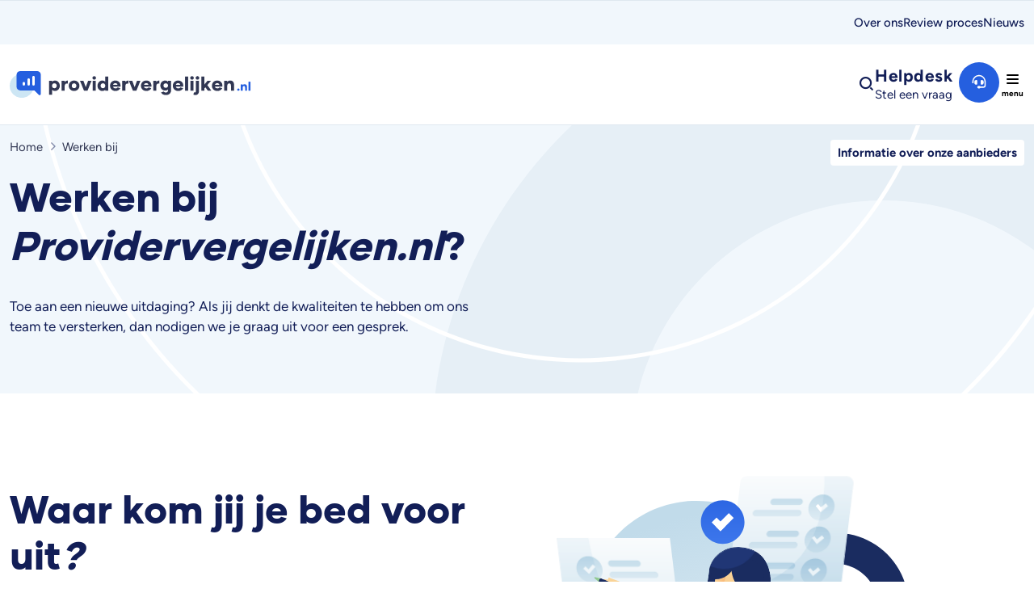

--- FILE ---
content_type: text/html; charset=UTF-8
request_url: https://providervergelijken.nl/werken-bij/
body_size: 54792
content:
<!DOCTYPE html>
<html lang="nl-NL" prefix="og: https://ogp.me/ns#">
    <head>
        <meta charset="UTF-8"/>
<script type="text/javascript">
/* <![CDATA[ */
var gform;gform||(document.addEventListener("gform_main_scripts_loaded",function(){gform.scriptsLoaded=!0}),document.addEventListener("gform/theme/scripts_loaded",function(){gform.themeScriptsLoaded=!0}),window.addEventListener("DOMContentLoaded",function(){gform.domLoaded=!0}),gform={domLoaded:!1,scriptsLoaded:!1,themeScriptsLoaded:!1,isFormEditor:()=>"function"==typeof InitializeEditor,callIfLoaded:function(o){return!(!gform.domLoaded||!gform.scriptsLoaded||!gform.themeScriptsLoaded&&!gform.isFormEditor()||(gform.isFormEditor()&&console.warn("The use of gform.initializeOnLoaded() is deprecated in the form editor context and will be removed in Gravity Forms 3.1."),o(),0))},initializeOnLoaded:function(o){gform.callIfLoaded(o)||(document.addEventListener("gform_main_scripts_loaded",()=>{gform.scriptsLoaded=!0,gform.callIfLoaded(o)}),document.addEventListener("gform/theme/scripts_loaded",()=>{gform.themeScriptsLoaded=!0,gform.callIfLoaded(o)}),window.addEventListener("DOMContentLoaded",()=>{gform.domLoaded=!0,gform.callIfLoaded(o)}))},hooks:{action:{},filter:{}},addAction:function(o,r,e,t){gform.addHook("action",o,r,e,t)},addFilter:function(o,r,e,t){gform.addHook("filter",o,r,e,t)},doAction:function(o){gform.doHook("action",o,arguments)},applyFilters:function(o){return gform.doHook("filter",o,arguments)},removeAction:function(o,r){gform.removeHook("action",o,r)},removeFilter:function(o,r,e){gform.removeHook("filter",o,r,e)},addHook:function(o,r,e,t,n){null==gform.hooks[o][r]&&(gform.hooks[o][r]=[]);var d=gform.hooks[o][r];null==n&&(n=r+"_"+d.length),gform.hooks[o][r].push({tag:n,callable:e,priority:t=null==t?10:t})},doHook:function(r,o,e){var t;if(e=Array.prototype.slice.call(e,1),null!=gform.hooks[r][o]&&((o=gform.hooks[r][o]).sort(function(o,r){return o.priority-r.priority}),o.forEach(function(o){"function"!=typeof(t=o.callable)&&(t=window[t]),"action"==r?t.apply(null,e):e[0]=t.apply(null,e)})),"filter"==r)return e[0]},removeHook:function(o,r,t,n){var e;null!=gform.hooks[o][r]&&(e=(e=gform.hooks[o][r]).filter(function(o,r,e){return!!(null!=n&&n!=o.tag||null!=t&&t!=o.priority)}),gform.hooks[o][r]=e)}});
/* ]]> */
</script>

        <meta name="viewport" content="width=device-width, initial-scale=1, shrink-to-fit=no">
        <meta http-equiv="X-UA-Compatible" content="IE=edge"/>
        <title>Werken bij - Providervergelijken</title>
        <link rel="profile" href="http://gmpg.org/xfn/11"/>

        <link rel="preload" fetchpriority="high" as="image" href="https://providervergelijken.nl/wp-content/themes/wm/build/./img/pattern_bg.3cd1d5a7.png" type="image/png">

        
<!-- Google Tag Manager for WordPress by gtm4wp.com -->
<script data-cfasync="false" data-pagespeed-no-defer>
	var gtm4wp_datalayer_name = "dataLayer";
	var dataLayer = dataLayer || [];
</script>
<!-- End Google Tag Manager for WordPress by gtm4wp.com -->
<!-- Search Engine Optimization door Rank Math PRO - https://rankmath.com/ -->
<meta name="description" content="Toe aan een nieuwe uitdaging? Als jij denkt de kwaliteiten te hebben om ons team te versterken, dan nodigen we je graag uit voor een gesprek."/>
<meta name="robots" content="follow, index, max-snippet:-1, max-video-preview:-1, max-image-preview:large"/>
<link rel="canonical" href="https://providervergelijken.nl/werken-bij/" />
<meta property="og:locale" content="nl_NL" />
<meta property="og:type" content="article" />
<meta property="og:title" content="Werken bij - Providervergelijken" />
<meta property="og:description" content="Toe aan een nieuwe uitdaging? Als jij denkt de kwaliteiten te hebben om ons team te versterken, dan nodigen we je graag uit voor een gesprek." />
<meta property="og:url" content="https://providervergelijken.nl/werken-bij/" />
<meta property="og:site_name" content="Providervergelijken.nl" />
<meta property="og:updated_time" content="2024-01-20T10:18:31+01:00" />
<meta property="article:published_time" content="2023-12-11T12:05:02+01:00" />
<meta property="article:modified_time" content="2024-01-20T10:18:31+01:00" />
<meta name="twitter:card" content="summary_large_image" />
<meta name="twitter:title" content="Werken bij - Providervergelijken" />
<meta name="twitter:description" content="Toe aan een nieuwe uitdaging? Als jij denkt de kwaliteiten te hebben om ons team te versterken, dan nodigen we je graag uit voor een gesprek." />
<meta name="twitter:label1" content="Tijd om te lezen" />
<meta name="twitter:data1" content="2 minuten" />
<script type="application/ld+json" class="rank-math-schema-pro">{"@context":"https://schema.org","@graph":[{"@type":"Place","@id":"https://providervergelijken.nl/#place","geo":{"@type":"GeoCoordinates","latitude":"52.25008091898216","longitude":" 5.600765026931002"},"hasMap":"https://www.google.com/maps/search/?api=1&amp;query=52.25008091898216, 5.600765026931002","address":{"@type":"PostalAddress","streetAddress":"Hoge Eng-West 28","addressLocality":"Putten","addressRegion":"Gelderland","postalCode":"3882 TR","addressCountry":"Nederland"}},{"@type":"Organization","@id":"https://providervergelijken.nl/#organization","name":"Provider Vergelijken","url":"https://providervergelijken.nl/","email":"info@providervergelijken.nl","address":{"@type":"PostalAddress","streetAddress":"Hoge Eng-West 28","addressLocality":"Putten","addressRegion":"Gelderland","postalCode":"3882 TR","addressCountry":"Nederland"},"logo":{"@type":"ImageObject","@id":"https://providervergelijken.nl/#logo","url":"https://providervergelijken.nl/wp-content/uploads/providervergelijken-logo.svg","contentUrl":"https://providervergelijken.nl/wp-content/uploads/providervergelijken-logo.svg","caption":"Providervergelijken.nl","inLanguage":"nl-NL","width":"1059","height":"117"},"location":{"@id":"https://providervergelijken.nl/#place"}},{"@type":"WebSite","@id":"https://providervergelijken.nl/#website","url":"https://providervergelijken.nl","name":"Providervergelijken.nl","alternateName":"Provider vergelijken","publisher":{"@id":"https://providervergelijken.nl/#organization"},"inLanguage":"nl-NL"},{"@type":"ImageObject","@id":"https://providervergelijken.nl/wp-content/uploads/Verantwoordelijkheid.svg","url":"https://providervergelijken.nl/wp-content/uploads/Verantwoordelijkheid.svg","width":"200","height":"200","inLanguage":"nl-NL"},{"@type":"BreadcrumbList","@id":"https://providervergelijken.nl/werken-bij/#breadcrumb","itemListElement":[{"@type":"ListItem","position":"1","item":{"@id":"https://providervergelijken.nl","name":"Home"}},{"@type":"ListItem","position":"2","item":{"@id":"https://providervergelijken.nl/werken-bij/","name":"Werken bij"}}]},{"@type":"WebPage","@id":"https://providervergelijken.nl/werken-bij/#webpage","url":"https://providervergelijken.nl/werken-bij/","name":"Werken bij - Providervergelijken","datePublished":"2023-12-11T12:05:02+01:00","dateModified":"2024-01-20T10:18:31+01:00","isPartOf":{"@id":"https://providervergelijken.nl/#website"},"primaryImageOfPage":{"@id":"https://providervergelijken.nl/wp-content/uploads/Verantwoordelijkheid.svg"},"inLanguage":"nl-NL","breadcrumb":{"@id":"https://providervergelijken.nl/werken-bij/#breadcrumb"}},{"@type":"Person","@id":"https://providervergelijken.nl/auteur/proviverg/","name":"Providervergelijken.nl","url":"https://providervergelijken.nl/auteur/proviverg/","image":{"@type":"ImageObject","@id":"https://secure.gravatar.com/avatar/e4563b5cf3e02ce276ceab993816b63ebfa588a1c421251e8c151d0a9753204f?s=96&amp;d=mm&amp;r=g","url":"https://secure.gravatar.com/avatar/e4563b5cf3e02ce276ceab993816b63ebfa588a1c421251e8c151d0a9753204f?s=96&amp;d=mm&amp;r=g","caption":"Providervergelijken.nl","inLanguage":"nl-NL"},"sameAs":["https://providervergelijken.nl/"],"worksFor":{"@id":"https://providervergelijken.nl/#organization"}},{"@type":"Article","headline":"Werken bij - Providervergelijken","datePublished":"2023-12-11T12:05:02+01:00","dateModified":"2024-01-20T10:18:31+01:00","author":{"@id":"https://providervergelijken.nl/auteur/proviverg/","name":"Providervergelijken.nl"},"publisher":{"@id":"https://providervergelijken.nl/#organization"},"description":"Toe aan een nieuwe uitdaging? Als jij denkt de kwaliteiten te hebben om ons team te versterken, dan nodigen we je graag uit voor een gesprek.","name":"Werken bij - Providervergelijken","@id":"https://providervergelijken.nl/werken-bij/#richSnippet","isPartOf":{"@id":"https://providervergelijken.nl/werken-bij/#webpage"},"image":{"@id":"https://providervergelijken.nl/wp-content/uploads/Verantwoordelijkheid.svg"},"inLanguage":"nl-NL","mainEntityOfPage":{"@id":"https://providervergelijken.nl/werken-bij/#webpage"}}]}</script>
<!-- /Rank Math WordPress SEO plugin -->

<link rel='dns-prefetch' href='//www.googletagmanager.com' />
<link rel="alternate" title="oEmbed (JSON)" type="application/json+oembed" href="https://providervergelijken.nl/wp-json/oembed/1.0/embed?url=https%3A%2F%2Fprovidervergelijken.nl%2Fwerken-bij%2F" />
<link rel="alternate" title="oEmbed (XML)" type="text/xml+oembed" href="https://providervergelijken.nl/wp-json/oembed/1.0/embed?url=https%3A%2F%2Fprovidervergelijken.nl%2Fwerken-bij%2F&#038;format=xml" />
<style id='wp-img-auto-sizes-contain-inline-css' type='text/css'>
img:is([sizes=auto i],[sizes^="auto," i]){contain-intrinsic-size:3000px 1500px}
/*# sourceURL=wp-img-auto-sizes-contain-inline-css */
</style>
<link rel='stylesheet' id='owp-main-css' href='https://providervergelijken.nl/wp-content/themes/wm/build/main.646b04c8.css?ver=fd2b3d0c41' type='text/css' media='all' />
<style id='wp-emoji-styles-inline-css' type='text/css'>

	img.wp-smiley, img.emoji {
		display: inline !important;
		border: none !important;
		box-shadow: none !important;
		height: 1em !important;
		width: 1em !important;
		margin: 0 0.07em !important;
		vertical-align: -0.1em !important;
		background: none !important;
		padding: 0 !important;
	}
/*# sourceURL=wp-emoji-styles-inline-css */
</style>
<style id='wp-block-library-inline-css' type='text/css'>
:root{--wp-block-synced-color:#7a00df;--wp-block-synced-color--rgb:122,0,223;--wp-bound-block-color:var(--wp-block-synced-color);--wp-editor-canvas-background:#ddd;--wp-admin-theme-color:#007cba;--wp-admin-theme-color--rgb:0,124,186;--wp-admin-theme-color-darker-10:#006ba1;--wp-admin-theme-color-darker-10--rgb:0,107,160.5;--wp-admin-theme-color-darker-20:#005a87;--wp-admin-theme-color-darker-20--rgb:0,90,135;--wp-admin-border-width-focus:2px}@media (min-resolution:192dpi){:root{--wp-admin-border-width-focus:1.5px}}.wp-element-button{cursor:pointer}:root .has-very-light-gray-background-color{background-color:#eee}:root .has-very-dark-gray-background-color{background-color:#313131}:root .has-very-light-gray-color{color:#eee}:root .has-very-dark-gray-color{color:#313131}:root .has-vivid-green-cyan-to-vivid-cyan-blue-gradient-background{background:linear-gradient(135deg,#00d084,#0693e3)}:root .has-purple-crush-gradient-background{background:linear-gradient(135deg,#34e2e4,#4721fb 50%,#ab1dfe)}:root .has-hazy-dawn-gradient-background{background:linear-gradient(135deg,#faaca8,#dad0ec)}:root .has-subdued-olive-gradient-background{background:linear-gradient(135deg,#fafae1,#67a671)}:root .has-atomic-cream-gradient-background{background:linear-gradient(135deg,#fdd79a,#004a59)}:root .has-nightshade-gradient-background{background:linear-gradient(135deg,#330968,#31cdcf)}:root .has-midnight-gradient-background{background:linear-gradient(135deg,#020381,#2874fc)}:root{--wp--preset--font-size--normal:16px;--wp--preset--font-size--huge:42px}.has-regular-font-size{font-size:1em}.has-larger-font-size{font-size:2.625em}.has-normal-font-size{font-size:var(--wp--preset--font-size--normal)}.has-huge-font-size{font-size:var(--wp--preset--font-size--huge)}.has-text-align-center{text-align:center}.has-text-align-left{text-align:left}.has-text-align-right{text-align:right}.has-fit-text{white-space:nowrap!important}#end-resizable-editor-section{display:none}.aligncenter{clear:both}.items-justified-left{justify-content:flex-start}.items-justified-center{justify-content:center}.items-justified-right{justify-content:flex-end}.items-justified-space-between{justify-content:space-between}.screen-reader-text{border:0;clip-path:inset(50%);height:1px;margin:-1px;overflow:hidden;padding:0;position:absolute;width:1px;word-wrap:normal!important}.screen-reader-text:focus{background-color:#ddd;clip-path:none;color:#444;display:block;font-size:1em;height:auto;left:5px;line-height:normal;padding:15px 23px 14px;text-decoration:none;top:5px;width:auto;z-index:100000}html :where(.has-border-color){border-style:solid}html :where([style*=border-top-color]){border-top-style:solid}html :where([style*=border-right-color]){border-right-style:solid}html :where([style*=border-bottom-color]){border-bottom-style:solid}html :where([style*=border-left-color]){border-left-style:solid}html :where([style*=border-width]){border-style:solid}html :where([style*=border-top-width]){border-top-style:solid}html :where([style*=border-right-width]){border-right-style:solid}html :where([style*=border-bottom-width]){border-bottom-style:solid}html :where([style*=border-left-width]){border-left-style:solid}html :where(img[class*=wp-image-]){height:auto;max-width:100%}:where(figure){margin:0 0 1em}html :where(.is-position-sticky){--wp-admin--admin-bar--position-offset:var(--wp-admin--admin-bar--height,0px)}@media screen and (max-width:600px){html :where(.is-position-sticky){--wp-admin--admin-bar--position-offset:0px}}

/*# sourceURL=wp-block-library-inline-css */
</style>
<link rel='stylesheet' id='wp-bootstrap-blocks-styles-css' href='https://providervergelijken.nl/wp-content/plugins/wp-bootstrap-blocks/build/style-index.css?ver=fd2b3d0c41' type='text/css' media='all' />
<link rel='stylesheet' id='cmplz-general-css' href='https://providervergelijken.nl/wp-content/plugins/complianz-gdpr-premium/assets/css/cookieblocker.min.css?ver=1768404857' type='text/css' media='all' />
<link rel='stylesheet' id='clink-main-css' href='https://providervergelijken.nl/wp-content/themes/wm/plugins/clink/assets/css/clink-style.css' type='text/css' media='all' />
<link rel='stylesheet' id='owp-credit-risk-management-css' href='https://providervergelijken.nl/wp-content/themes/wm/build/credit-risk-management.fc441a37.css?ver=fd2b3d0c41' type='text/css' media='all' />
<script type="text/javascript" defer='defer' src="https://providervergelijken.nl/wp-content/plugins/gravityforms/assets/js/dist/utils.min.js?ver=48a3755090e76a154853db28fc254681" id="gform_gravityforms_utils-js"></script>
<link rel="https://api.w.org/" href="https://providervergelijken.nl/wp-json/" /><link rel="alternate" title="JSON" type="application/json" href="https://providervergelijken.nl/wp-json/wp/v2/pages/8994" /><link rel='shortlink' href='https://providervergelijken.nl/?p=8994' />
<meta name="generator" content="Site Kit by Google 1.170.0" /><link rel="preload" href="https://wct-2.com/wct.js" as="script"><script type="text/javascript" data-ezscrex="false" async>(function(w, c, t, u) {
    w._wct = w._wct || {}; w._wct = u;
    var s = c.createElement(t);
    s.type = 'text/javascript'; s.async = true; s.src = 'https://wct-2.com/wct.js';
    var r = c.getElementsByTagName(t)[0];
    r.parentNode.insertBefore(s, r);
}(window, document, 'script', {
    'uid' : 'yt7EGh',
    'proxy' : 'https://wct-2.com'
}));</script>			<style>.cmplz-hidden {
					display: none !important;
				}</style>
<!-- Google Tag Manager for WordPress by gtm4wp.com -->
<!-- GTM Container placement set to off -->
<script data-cfasync="false" data-pagespeed-no-defer type="text/javascript">
	var dataLayer_content = {"pagePostType":"page","pagePostType2":"single-page","pagePostAuthor":"Providervergelijken.nl"};
	dataLayer.push( dataLayer_content );
</script>
<script data-cfasync="false" data-pagespeed-no-defer type="text/javascript">
	console.warn && console.warn("[GTM4WP] Google Tag Manager container code placement set to OFF !!!");
	console.warn && console.warn("[GTM4WP] Data layer codes are active but GTM container must be loaded using custom coding !!!");
</script>
<!-- End Google Tag Manager for WordPress by gtm4wp.com --><script type="text/javascript">
(function(w, c, t, u) {
    w._wct = w._wct || {}; w._wct = u;
    var s = c.createElement(t);
    s.type = 'text/javascript'; s.async = true; s.src = 'https://wct-2.com/wct.js?type=session';
    var r = c.getElementsByTagName(t)[0];
    r.parentNode.insertBefore(s, r);
}(window, document, 'script', {
    'uid' : 'yt7EGh',
    'proxy' : 'https://wct-2.com',
    'auto_tagging' : true
}));
</script>
<link rel="preload" href="https://wct-2.com/wct.js" as="script">

<!-- TrustBox script -->
<script type="text/javascript" src="//widget.trustpilot.com/bootstrap/v5/tp.widget.bootstrap.min.js" async></script>
<!-- End TrustBox script --><style type="text/css" id="tve_global_variables">:root{--tcb-background-author-image:url(https://secure.gravatar.com/avatar/e4563b5cf3e02ce276ceab993816b63ebfa588a1c421251e8c151d0a9753204f?s=256&d=mm&r=g);--tcb-background-user-image:url();--tcb-background-featured-image-thumbnail:url(https://providervergelijken.nl/wp-content/plugins/thrive-leads/tcb/editor/css/images/featured_image.png);}</style><script id='nitro-telemetry-meta' nitro-exclude>window.NPTelemetryMetadata={missReason: (!window.NITROPACK_STATE ? 'cache not found' : 'hit'),pageType: 'page',isEligibleForOptimization: true,}</script><script id='nitro-generic' nitro-exclude>(()=>{window.NitroPack=window.NitroPack||{coreVersion:"na",isCounted:!1};let e=document.createElement("script");if(e.src="https://nitroscripts.com/zQFUYOMflfvJvdNukMlHMojnHpnGvxMW",e.async=!0,e.id="nitro-script",document.head.appendChild(e),!window.NitroPack.isCounted){window.NitroPack.isCounted=!0;let t=()=>{navigator.sendBeacon("https://to.getnitropack.com/p",JSON.stringify({siteId:"zQFUYOMflfvJvdNukMlHMojnHpnGvxMW",url:window.location.href,isOptimized:!!window.IS_NITROPACK,coreVersion:"na",missReason:window.NPTelemetryMetadata?.missReason||"",pageType:window.NPTelemetryMetadata?.pageType||"",isEligibleForOptimization:!!window.NPTelemetryMetadata?.isEligibleForOptimization}))};(()=>{let e=()=>new Promise(e=>{"complete"===document.readyState?e():window.addEventListener("load",e)}),i=()=>new Promise(e=>{document.prerendering?document.addEventListener("prerenderingchange",e,{once:!0}):e()}),a=async()=>{await i(),await e(),t()};a()})(),window.addEventListener("pageshow",e=>{if(e.persisted){let i=document.prerendering||self.performance?.getEntriesByType?.("navigation")[0]?.activationStart>0;"visible"!==document.visibilityState||i||t()}})}})();</script><style type="text/css" id="thrive-default-styles"></style><link rel="icon" href="https://providervergelijken.nl/wp-content/uploads/cropped-providervergelijken-favicon-32x32.png" sizes="32x32" />
<link rel="icon" href="https://providervergelijken.nl/wp-content/uploads/cropped-providervergelijken-favicon-192x192.png" sizes="192x192" />
<link rel="apple-touch-icon" href="https://providervergelijken.nl/wp-content/uploads/cropped-providervergelijken-favicon-180x180.png" />
<meta name="msapplication-TileImage" content="https://providervergelijken.nl/wp-content/uploads/cropped-providervergelijken-favicon-270x270.png" />

    <link rel='stylesheet' id='owp-accordion-css' href='https://providervergelijken.nl/wp-content/themes/wm/build/accordion.7d812de6.css?ver=fd2b3d0c41' type='text/css' media='all' />
<link rel='stylesheet' id='owp-navigation-block-css' href='https://providervergelijken.nl/wp-content/themes/wm/build/navigation-block.2172ad9f.css?ver=fd2b3d0c41' type='text/css' media='all' />
<style id='wp-block-group-inline-css' type='text/css'>
.wp-block-group{box-sizing:border-box}:where(.wp-block-group.wp-block-group-is-layout-constrained){position:relative}
/*# sourceURL=https://providervergelijken.nl/wp-includes/blocks/group/style.min.css */
</style>
<style id='offbeatwp-section-style-inline-css' type='text/css'>
section.has-image:not(.bg-image-repeat){background-position:50%;background-repeat:no-repeat;background-size:cover!important}section.has-image.bg-image-repeat{background-repeat:repeat}

/*# sourceURL=https://providervergelijken.nl/wp-content/themes/wm/blocks/build/blocks/section/style-index.css */
</style>
<style id='offbeatwp-heading-style-inline-css' type='text/css'>
.offbeat-heading{display:flex;margin-bottom:1.5rem}.offbeat-heading__heading{margin-bottom:0!important}.offbeat-heading__icon{align-items:center;display:flex;flex:0 0 48px}.offbeat-heading__icon svg{max-height:48px;width:48px}.offbeat-heading--icon-position-left{align-items:center}.offbeat-heading--icon-position-left .offbeat-heading__icon{margin-right:.8125rem}.offbeat-heading--icon-position-left.has-text-align-center{justify-content:center}.offbeat-heading--icon-position-left.has-text-align-right{justify-content:flex-end}.offbeat-heading--icon-position-top{flex-direction:column}.offbeat-heading--icon-position-top .offbeat-heading__icon{margin-bottom:.8125rem}.offbeat-heading--icon-position-top,.offbeat-heading--icon-position-top .offbeat-heading__heading{width:100%}.offbeat-heading--icon-position-top.has-text-align-center{align-items:center}.offbeat-heading--icon-position-top.has-text-align-right{align-items:flex-end}.offbeat-heading--icon-size-small .offbeat-heading__icon{flex:0 0 24px}.offbeat-heading--icon-size-small .offbeat-heading__icon svg{max-height:24px;width:24px}.offbeat-heading--icon-size-large .offbeat-heading__icon{flex:0 0 64px}.offbeat-heading--icon-size-large .offbeat-heading__icon svg{max-height:64px;width:64px}.offbeat-heading--mb-0{margin-bottom:0!important}.offbeat-heading--mb-s{margin-bottom:.5rem!important}.offbeat-heading--mb-m{margin-bottom:1.875rem!important}.offbeat-heading--mb-l{margin-bottom:3.125rem!important}.offbeat-heading--mb-xl{margin-bottom:4.375rem!important}

/*# sourceURL=https://providervergelijken.nl/wp-content/themes/wm/blocks/build/blocks/heading/style-index.css */
</style>
<style id='wp-block-heading-inline-css' type='text/css'>
h1:where(.wp-block-heading).has-background,h2:where(.wp-block-heading).has-background,h3:where(.wp-block-heading).has-background,h4:where(.wp-block-heading).has-background,h5:where(.wp-block-heading).has-background,h6:where(.wp-block-heading).has-background{padding:1.25em 2.375em}h1.has-text-align-left[style*=writing-mode]:where([style*=vertical-lr]),h1.has-text-align-right[style*=writing-mode]:where([style*=vertical-rl]),h2.has-text-align-left[style*=writing-mode]:where([style*=vertical-lr]),h2.has-text-align-right[style*=writing-mode]:where([style*=vertical-rl]),h3.has-text-align-left[style*=writing-mode]:where([style*=vertical-lr]),h3.has-text-align-right[style*=writing-mode]:where([style*=vertical-rl]),h4.has-text-align-left[style*=writing-mode]:where([style*=vertical-lr]),h4.has-text-align-right[style*=writing-mode]:where([style*=vertical-rl]),h5.has-text-align-left[style*=writing-mode]:where([style*=vertical-lr]),h5.has-text-align-right[style*=writing-mode]:where([style*=vertical-rl]),h6.has-text-align-left[style*=writing-mode]:where([style*=vertical-lr]),h6.has-text-align-right[style*=writing-mode]:where([style*=vertical-rl]){rotate:180deg}
/*# sourceURL=https://providervergelijken.nl/wp-includes/blocks/heading/style.min.css */
</style>
<style id='wp-block-paragraph-inline-css' type='text/css'>
.is-small-text{font-size:.875em}.is-regular-text{font-size:1em}.is-large-text{font-size:2.25em}.is-larger-text{font-size:3em}.has-drop-cap:not(:focus):first-letter{float:left;font-size:8.4em;font-style:normal;font-weight:100;line-height:.68;margin:.05em .1em 0 0;text-transform:uppercase}body.rtl .has-drop-cap:not(:focus):first-letter{float:none;margin-left:.1em}p.has-drop-cap.has-background{overflow:hidden}:root :where(p.has-background){padding:1.25em 2.375em}:where(p.has-text-color:not(.has-link-color)) a{color:inherit}p.has-text-align-left[style*="writing-mode:vertical-lr"],p.has-text-align-right[style*="writing-mode:vertical-rl"]{rotate:180deg}
/*# sourceURL=https://providervergelijken.nl/wp-includes/blocks/paragraph/style.min.css */
</style>
<style id='offbeatwp-two-column-content-style-inline-css' type='text/css'>
.two-column-content{-moz-column-gap:60px;column-gap:60px;display:flex;flex-direction:column;margin-bottom:4.375rem}.two-column-content:last-child{margin-bottom:0}.two-column-content__column{order:2}.two-column-content__column__main{min-width:0}.two-column-content__column:last-of-type{margin-top:1.25rem}.two-column-content__column>div>:last-child{margin-bottom:0}@media(max-width:991.98px){.two-column-content__column--mobile-top{margin-bottom:3.125rem!important;margin-top:0!important;order:1}.two-column-content__column--mobile-bottom{margin-bottom:0!important;margin-top:3.125rem!important;order:3}}@media(min-width:992px){.two-column-content{flex-direction:row}.two-column-content__column{display:flex;flex:0 0 calc(50% - 30px);flex-direction:column;max-width:calc(50% - 30px)}.two-column-content__column:last-of-type{margin-top:0}.two-column-content.is-style-column-type--even .two-column-content__column{flex:1 1 calc(50% - 30px)}}@media(min-width:1400px){.two-column-content__column{flex:0 0 460px;max-width:460px}.two-column-content__column--width-narrow{flex-basis:405px;max-width:405px}.two-column-content__column__main{flex:1 1 auto;max-width:none!important}.two-column-content__column__main:first-child{padding-right:175px}.two-column-content__column__main:last-child{padding-left:175px}.two-column-content.is-style-column-type--even .two-column-content__column{flex:1 1 calc(50% - 30px);max-width:calc(50% - 30px)}.two-column-content.is-style-column-type--even .two-column-content__column__main:first-child{padding-right:0}.two-column-content.is-style-column-type--even .two-column-content__column__main:last-child{padding-left:0}}

/*# sourceURL=https://providervergelijken.nl/wp-content/themes/wm/blocks/build/blocks/two-column-content/style-index.css */
</style>
<link rel='stylesheet' id='owp-tooltip-css' href='https://providervergelijken.nl/wp-content/themes/wm/build/tooltip.94d26021.css?ver=fd2b3d0c41' type='text/css' media='all' />
<style id='offbeatwp-button-style-inline-css' type='text/css'>
.wp-block-button__link{background-color:#32373c;border-radius:9999px;box-shadow:none;box-sizing:border-box;color:#fff;cursor:pointer;display:inline-block;font-size:1.125em;padding:calc(.667em + 2px) calc(1.333em + 2px);text-align:center;text-decoration:none;word-break:break-word}.wp-block-button__link:active,.wp-block-button__link:focus,.wp-block-button__link:hover,.wp-block-button__link:visited{color:#fff}.wp-block-button__link.aligncenter{text-align:center}.wp-block-button__link.alignright{text-align:right}.wp-block-buttons>.wp-block-button.has-custom-width{max-width:none}.wp-block-buttons>.wp-block-button.has-custom-width .wp-block-button__link{width:100%}.wp-block-buttons>.wp-block-button.has-custom-font-size .wp-block-button__link{font-size:inherit}.wp-block-buttons>.wp-block-button.wp-block-button__width-25{width:calc(25% - var(--wp--style--block-gap, .5em)*.75)}.wp-block-buttons>.wp-block-button.wp-block-button__width-50{width:calc(50% - var(--wp--style--block-gap, .5em)*.5)}.wp-block-buttons>.wp-block-button.wp-block-button__width-75{width:calc(75% - var(--wp--style--block-gap, .5em)*.25)}.wp-block-buttons>.wp-block-button.wp-block-button__width-100{flex-basis:100%;width:100%}.wp-block-buttons.is-vertical>.wp-block-button.wp-block-button__width-25{width:25%}.wp-block-buttons.is-vertical>.wp-block-button.wp-block-button__width-50{width:50%}.wp-block-buttons.is-vertical>.wp-block-button.wp-block-button__width-75{width:75%}.wp-block-button.is-style-squared,.wp-block-button__link.wp-block-button.is-style-squared{border-radius:0}.wp-block-button.no-border-radius,.wp-block-button__link.no-border-radius{border-radius:0!important}.is-style-outline>:where(.wp-block-button__link),:where(.wp-block-button__link).is-style-outline{border:2px solid;padding:.667em 1.333em}.is-style-outline>.wp-block-button__link:not(.has-text-color),.wp-block-button__link.is-style-outline:not(.has-text-color){color:currentColor}.is-style-outline>.wp-block-button__link:not(.has-background),.wp-block-button__link.is-style-outline:not(.has-background){background-color:transparent}
.components-class-color-picker__options{display:flex;flex-wrap:wrap}.components-class-color-picker__option{flex-basis:50%}.components-class-color-picker input[type=radio]{display:none}.components-class-color-picker input[type=radio]:checked+label .components-class-color-picker__square{border:3px solid #007bff}.components-class-color-picker input[type=radio]:checked+label .components-class-color-picker__label{font-weight:700}.components-class-color-picker label{display:flex;margin:5px 10px 5px 0}.components-class-color-picker__square{border:1px solid #eee;border-radius:4px;box-sizing:border-box;display:inline-block;height:30px;margin-right:5px;width:30px}.components-class-color-picker__label{font-size:.7rem;line-height:30px}

/*# sourceURL=https://providervergelijken.nl/wp-content/themes/wm/blocks/build/blocks/button/style-index.css */
</style>
<style id='wp-block-image-inline-css' type='text/css'>
.wp-block-image>a,.wp-block-image>figure>a{display:inline-block}.wp-block-image img{box-sizing:border-box;height:auto;max-width:100%;vertical-align:bottom}@media not (prefers-reduced-motion){.wp-block-image img.hide{visibility:hidden}.wp-block-image img.show{animation:show-content-image .4s}}.wp-block-image[style*=border-radius] img,.wp-block-image[style*=border-radius]>a{border-radius:inherit}.wp-block-image.has-custom-border img{box-sizing:border-box}.wp-block-image.aligncenter{text-align:center}.wp-block-image.alignfull>a,.wp-block-image.alignwide>a{width:100%}.wp-block-image.alignfull img,.wp-block-image.alignwide img{height:auto;width:100%}.wp-block-image .aligncenter,.wp-block-image .alignleft,.wp-block-image .alignright,.wp-block-image.aligncenter,.wp-block-image.alignleft,.wp-block-image.alignright{display:table}.wp-block-image .aligncenter>figcaption,.wp-block-image .alignleft>figcaption,.wp-block-image .alignright>figcaption,.wp-block-image.aligncenter>figcaption,.wp-block-image.alignleft>figcaption,.wp-block-image.alignright>figcaption{caption-side:bottom;display:table-caption}.wp-block-image .alignleft{float:left;margin:.5em 1em .5em 0}.wp-block-image .alignright{float:right;margin:.5em 0 .5em 1em}.wp-block-image .aligncenter{margin-left:auto;margin-right:auto}.wp-block-image :where(figcaption){margin-bottom:1em;margin-top:.5em}.wp-block-image.is-style-circle-mask img{border-radius:9999px}@supports ((-webkit-mask-image:none) or (mask-image:none)) or (-webkit-mask-image:none){.wp-block-image.is-style-circle-mask img{border-radius:0;-webkit-mask-image:url('data:image/svg+xml;utf8,<svg viewBox="0 0 100 100" xmlns="http://www.w3.org/2000/svg"><circle cx="50" cy="50" r="50"/></svg>');mask-image:url('data:image/svg+xml;utf8,<svg viewBox="0 0 100 100" xmlns="http://www.w3.org/2000/svg"><circle cx="50" cy="50" r="50"/></svg>');mask-mode:alpha;-webkit-mask-position:center;mask-position:center;-webkit-mask-repeat:no-repeat;mask-repeat:no-repeat;-webkit-mask-size:contain;mask-size:contain}}:root :where(.wp-block-image.is-style-rounded img,.wp-block-image .is-style-rounded img){border-radius:9999px}.wp-block-image figure{margin:0}.wp-lightbox-container{display:flex;flex-direction:column;position:relative}.wp-lightbox-container img{cursor:zoom-in}.wp-lightbox-container img:hover+button{opacity:1}.wp-lightbox-container button{align-items:center;backdrop-filter:blur(16px) saturate(180%);background-color:#5a5a5a40;border:none;border-radius:4px;cursor:zoom-in;display:flex;height:20px;justify-content:center;opacity:0;padding:0;position:absolute;right:16px;text-align:center;top:16px;width:20px;z-index:100}@media not (prefers-reduced-motion){.wp-lightbox-container button{transition:opacity .2s ease}}.wp-lightbox-container button:focus-visible{outline:3px auto #5a5a5a40;outline:3px auto -webkit-focus-ring-color;outline-offset:3px}.wp-lightbox-container button:hover{cursor:pointer;opacity:1}.wp-lightbox-container button:focus{opacity:1}.wp-lightbox-container button:focus,.wp-lightbox-container button:hover,.wp-lightbox-container button:not(:hover):not(:active):not(.has-background){background-color:#5a5a5a40;border:none}.wp-lightbox-overlay{box-sizing:border-box;cursor:zoom-out;height:100vh;left:0;overflow:hidden;position:fixed;top:0;visibility:hidden;width:100%;z-index:100000}.wp-lightbox-overlay .close-button{align-items:center;cursor:pointer;display:flex;justify-content:center;min-height:40px;min-width:40px;padding:0;position:absolute;right:calc(env(safe-area-inset-right) + 16px);top:calc(env(safe-area-inset-top) + 16px);z-index:5000000}.wp-lightbox-overlay .close-button:focus,.wp-lightbox-overlay .close-button:hover,.wp-lightbox-overlay .close-button:not(:hover):not(:active):not(.has-background){background:none;border:none}.wp-lightbox-overlay .lightbox-image-container{height:var(--wp--lightbox-container-height);left:50%;overflow:hidden;position:absolute;top:50%;transform:translate(-50%,-50%);transform-origin:top left;width:var(--wp--lightbox-container-width);z-index:9999999999}.wp-lightbox-overlay .wp-block-image{align-items:center;box-sizing:border-box;display:flex;height:100%;justify-content:center;margin:0;position:relative;transform-origin:0 0;width:100%;z-index:3000000}.wp-lightbox-overlay .wp-block-image img{height:var(--wp--lightbox-image-height);min-height:var(--wp--lightbox-image-height);min-width:var(--wp--lightbox-image-width);width:var(--wp--lightbox-image-width)}.wp-lightbox-overlay .wp-block-image figcaption{display:none}.wp-lightbox-overlay button{background:none;border:none}.wp-lightbox-overlay .scrim{background-color:#fff;height:100%;opacity:.9;position:absolute;width:100%;z-index:2000000}.wp-lightbox-overlay.active{visibility:visible}@media not (prefers-reduced-motion){.wp-lightbox-overlay.active{animation:turn-on-visibility .25s both}.wp-lightbox-overlay.active img{animation:turn-on-visibility .35s both}.wp-lightbox-overlay.show-closing-animation:not(.active){animation:turn-off-visibility .35s both}.wp-lightbox-overlay.show-closing-animation:not(.active) img{animation:turn-off-visibility .25s both}.wp-lightbox-overlay.zoom.active{animation:none;opacity:1;visibility:visible}.wp-lightbox-overlay.zoom.active .lightbox-image-container{animation:lightbox-zoom-in .4s}.wp-lightbox-overlay.zoom.active .lightbox-image-container img{animation:none}.wp-lightbox-overlay.zoom.active .scrim{animation:turn-on-visibility .4s forwards}.wp-lightbox-overlay.zoom.show-closing-animation:not(.active){animation:none}.wp-lightbox-overlay.zoom.show-closing-animation:not(.active) .lightbox-image-container{animation:lightbox-zoom-out .4s}.wp-lightbox-overlay.zoom.show-closing-animation:not(.active) .lightbox-image-container img{animation:none}.wp-lightbox-overlay.zoom.show-closing-animation:not(.active) .scrim{animation:turn-off-visibility .4s forwards}}@keyframes show-content-image{0%{visibility:hidden}99%{visibility:hidden}to{visibility:visible}}@keyframes turn-on-visibility{0%{opacity:0}to{opacity:1}}@keyframes turn-off-visibility{0%{opacity:1;visibility:visible}99%{opacity:0;visibility:visible}to{opacity:0;visibility:hidden}}@keyframes lightbox-zoom-in{0%{transform:translate(calc((-100vw + var(--wp--lightbox-scrollbar-width))/2 + var(--wp--lightbox-initial-left-position)),calc(-50vh + var(--wp--lightbox-initial-top-position))) scale(var(--wp--lightbox-scale))}to{transform:translate(-50%,-50%) scale(1)}}@keyframes lightbox-zoom-out{0%{transform:translate(-50%,-50%) scale(1);visibility:visible}99%{visibility:visible}to{transform:translate(calc((-100vw + var(--wp--lightbox-scrollbar-width))/2 + var(--wp--lightbox-initial-left-position)),calc(-50vh + var(--wp--lightbox-initial-top-position))) scale(var(--wp--lightbox-scale));visibility:hidden}}
/*# sourceURL=https://providervergelijken.nl/wp-includes/blocks/image/style.min.css */
</style>
<style id='offbeatwp-contentbox-style-inline-css' type='text/css'>
.wp-block-offbeatwp-contentbox>:last-child{margin-bottom:0}.contentbox{border-radius:.75rem;margin-bottom:3.125rem;padding:1rem;position:relative}.contentbox:first-child:last-child{margin-bottom:0!important;margin-top:0!important}.contentbox--height_inherit{height:100%}@media(min-width:768px){.contentbox{padding:2rem}}.contentbox__accordion,.contentbox__item{margin-bottom:0!important}.contentbox--shadow{box-shadow:0 2px 15px 0 rgba(75,75,75,.15)}.contentbox--border{border:1px solid #e9ecef}.contentbox--border-orange{border:2px solid #ff9c02}.contentbox--border-orange.contentbox--shadow{box-shadow:0 0 0 5px rgba(255,156,2,.4)!important}.contentbox--border-blue{border:2px solid #255fdf}.contentbox--border-blue.contentbox--shadow{box-shadow:0 0 0 5px rgba(37,95,223,.4)!important}.contentbox--border-green{border:2px solid #1bb566}.contentbox--border-green.contentbox--shadow{box-shadow:0 0 0 5px rgba(27,181,102,.4)!important}.contentbox--quotebox__image{display:block;height:auto;margin:1.875rem auto -1rem;max-width:50%;-o-object-fit:contain;object-fit:contain;-o-object-position:bottom right;object-position:bottom right;width:150px}.contentbox--quotebox__image img{height:auto;height:100%;-o-object-fit:contain;object-fit:contain;-o-object-position:100% 100%;object-position:100% 100%;width:100%}.contentbox--quotebox--md .contentbox--quotebox__image{max-width:70%;width:250px}.contentbox--quotebox--lg .contentbox--quotebox__image{max-width:100%;width:400px}@media(min-width:768px){.contentbox--quotebox{padding-right:18%}.contentbox--quotebox__image{bottom:0;height:100%;margin-bottom:0;max-width:20%;position:absolute;right:0}.contentbox--quotebox--md{padding-right:27%}.contentbox--quotebox--md .contentbox--quotebox__image{max-width:30%;width:250px}.contentbox--quotebox--lg{padding-right:45%}.contentbox--quotebox--lg .contentbox--quotebox__image{max-width:50%;width:400px}}.contentbox--accordion-always{padding:0}@media(max-width:767.98px){.contentbox--accordion-mobile{padding:0}.contentbox--accordion-mobile .contentbox__accordion__heading .offbeat-heading{flex-direction:row;gap:1rem;margin-bottom:0}.contentbox--accordion-mobile .contentbox__accordion__heading .offbeat-heading__heading{text-align:left}.contentbox--accordion-mobile .contentbox__accordion__heading .offbeat-heading__icon{flex:0 0 32px;margin-bottom:0}.contentbox--accordion-mobile .contentbox__accordion__heading .offbeat-heading__icon svg{max-height:32px;width:32px}.contentbox--accordion-mobile .contentbox__accordion__heading button>*{margin-bottom:0!important}.contentbox--accordion-mobile.contentbox--accordion-title-lg .contentbox__accordion__heading button>h3{font-size:1.25rem!important}}@media(min-width:768px){.contentbox--accordion-mobile .contentbox__accordion__heading{padding-left:0;padding-right:0}.contentbox--accordion-mobile .contentbox__accordion__heading .accordion-button{--bs-accordion-btn-padding-x:0!important;--bs-accordion-btn-padding-y:0!important;cursor:pointer;pointer-events:none}.contentbox--accordion-mobile .contentbox__accordion__heading .accordion-button:after{display:none}.contentbox--accordion-mobile .contentbox__accordion .accordion-button{border-bottom:0!important}.contentbox--accordion-mobile .contentbox__accordion__body{--bs-accordion-body-padding-y:0;--bs-accordion-body-padding-x:0;display:block!important}}@media(max-width:991.98px){.contentbox--accordion-mobile_tablet{padding:0}.contentbox--accordion-mobile_tablet .contentbox__accordion__heading .offbeat-heading{flex-direction:row;gap:1rem;margin-bottom:0}.contentbox--accordion-mobile_tablet .contentbox__accordion__heading .offbeat-heading__heading{text-align:left}.contentbox--accordion-mobile_tablet .contentbox__accordion__heading .offbeat-heading__icon{flex:0 0 32px;margin-bottom:0}.contentbox--accordion-mobile_tablet .contentbox__accordion__heading .offbeat-heading__icon svg{max-height:32px;width:32px}.contentbox--accordion-mobile_tablet .contentbox__accordion__heading button>*{margin-bottom:0!important}.contentbox--accordion-mobile_tablet.contentbox--accordion-title-lg .contentbox__accordion__heading button>h3{font-size:1.25rem!important}}@media(min-width:992px){.contentbox--accordion-mobile_tablet .contentbox__accordion__heading{padding-left:0;padding-right:0}.contentbox--accordion-mobile_tablet .contentbox__accordion__heading .accordion-button{--bs-accordion-btn-padding-x:0!important;--bs-accordion-btn-padding-y:0!important;cursor:pointer;pointer-events:none}.contentbox--accordion-mobile_tablet .contentbox__accordion__heading .accordion-button:after{display:none}.contentbox--accordion-mobile_tablet .contentbox__accordion .accordion-button{border-bottom:0!important}.contentbox--accordion-mobile_tablet .contentbox__accordion__body{--bs-accordion-body-padding-y:0;--bs-accordion-body-padding-x:0;display:block!important}}.contentbox--theme-blue-pattern,.contentbox--theme-blue-pattern-light,.contentbox--theme-green-pattern,.contentbox--theme-green-pattern-light,.contentbox--theme-orange-pattern,.contentbox--theme-orange-pattern-light{background-position:100% 0;background-repeat:no-repeat;background-size:577px auto}.contentbox--theme-purple-pattern-dark{background-position:100% 0;background-repeat:no-repeat;background-size:1365px auto}.contentbox--theme-fw-blue-pattern{background-position:top;background-repeat:no-repeat;background-size:2026px auto}.contentbox--theme-primary{background-color:#255fdf}.contentbox--theme-blue,.contentbox--theme-blue-pattern{background-color:#f1f7fc}.contentbox--theme-blue-pattern{background-image:url([data-uri])}.contentbox--theme-blue-pattern-light{background-image:url([data-uri])}.contentbox--theme-fw-blue{background:linear-gradient(100deg,#153cd2 13%,#4b91f5)}.contentbox--theme-fw-blue-pattern{background-image:url([data-uri]),linear-gradient(100deg,#153cd2 13%,#4b91f5)}.contentbox--theme-green,.contentbox--theme-green-pattern{background-color:#f6faf3}.contentbox--theme-green-pattern{background-image:url([data-uri])}.contentbox--theme-green-pattern-light{background-image:url([data-uri])}.contentbox--theme-orange,.contentbox--theme-orange-pattern{background-color:#fcf7f4}.contentbox--theme-orange-pattern{background-image:url([data-uri])}.contentbox--theme-orange-pattern-light{background-image:url([data-uri])}.contentbox--theme-light{background-color:#fff}.contentbox--theme-purple{background-color:#313753}.contentbox--theme-purple-dark,.contentbox--theme-purple-pattern-dark{background-color:#232840}.contentbox--theme-fw-blue .accordion,.contentbox--theme-fw-blue-pattern .accordion,.contentbox--theme-purple .accordion,.contentbox--theme-purple-dark .accordion,.contentbox--theme-purple-pattern-dark .accordion{--bs-accordion-color:#fff;--bs-accordion-btn-color:#fff;--bs-accordion-active-color:#fff;--bs-accordion-btn-icon:url("data:image/svg+xml;charset=utf-8,%3Csvg xmlns=%27http://www.w3.org/2000/svg%27 viewBox=%270 0 14.876 8.5%27%3E%3Cpath fill=%27%23FFF%27 d=%27M7.437 8.5c-.272 0-.544-.104-.75-.311L.31 1.814A1.062 1.062 0 1 1 1.814.31l5.623 5.626L13.062.312a1.062 1.062 0 1 1 1.502 1.503L8.19 8.19a1.06 1.06 0 0 1-.752.31Z%27/%3E%3C/svg%3E")!important;--bs-accordion-btn-active-icon:url("data:image/svg+xml;charset=utf-8,%3Csvg xmlns=%27http://www.w3.org/2000/svg%27 viewBox=%270 0 14.876 8.5%27%3E%3Cpath fill=%27%23FFF%27 d=%27M7.437 8.5c-.272 0-.544-.104-.75-.311L.31 1.814A1.062 1.062 0 1 1 1.814.31l5.623 5.626L13.062.312a1.062 1.062 0 1 1 1.502 1.503L8.19 8.19a1.06 1.06 0 0 1-.752.31Z%27/%3E%3C/svg%3E")!important}.contentbox--theme-fw-blue .accordion-item,.contentbox--theme-fw-blue-pattern .accordion-item,.contentbox--theme-purple .accordion-item,.contentbox--theme-purple-dark .accordion-item,.contentbox--theme-purple-pattern-dark .accordion-item{border-bottom:1px solid #fff!important}.contentbox--theme-purple-pattern-dark{background-image:url([data-uri])}.contentbox__accordion{margin-bottom:0}.contentbox__accordion__item{--bs-accordion-bg:transparent}.contentbox__accordion__heading button{--bs-accordion-btn-padding-x:1rem!important}@media(max-width:767.98px){.contentbox__accordion__heading button>*{font-size:1.0625rem!important}}.contentbox__accordion .accordion-button{--bs-accordion-btn-bg:transparent}.contentbox__accordion__body{--bs-accordion-body-padding-y:1rem;--bs-accordion-body-padding-x:1rem}.contentbox__url{bottom:0;content:"";left:0;position:absolute;right:0;top:0;z-index:1}

/*# sourceURL=https://providervergelijken.nl/wp-content/themes/wm/blocks/build/blocks/contentbox/style-index.css */
</style>
<style id='offbeatwp-icon-card-style-inline-css' type='text/css'>
.icon-card{display:grid;gap:1rem;text-align:left}@media(min-width:576px){.icon-card{gap:0;max-width:250px!important;padding-top:48px;text-align:center}}@media(min-width:1400px){.icon-card{max-width:280px!important}}@media(max-width:575.98px){.icon-card{width:100%}.icon-card p{margin:0}}.icon-card .offbeat-heading{flex-direction:row;font-size:1.25rem;gap:.875rem;margin-bottom:.5rem}@media(min-width:576px){.icon-card .offbeat-heading{flex-direction:column;gap:0}}.icon-card .offbeat-heading__heading{width:auto;z-index:1}.icon-card .offbeat-heading__icon{position:relative}@media(max-width:575.98px){.icon-card .offbeat-heading__icon{margin:0}}.icon-card .offbeat-heading__icon:before{border:5px solid #f1f7fc;border-radius:50%;content:"";display:block;height:50px;left:50%;position:absolute;top:50%;transform:translate(-50%,-50%);width:50px}@media(min-width:576px){.icon-card .offbeat-heading__icon:before{border:10px solid #f1f7fc;height:135px;width:135px}}.icon-card .offbeat-heading__icon svg{max-height:24px}@media(min-width:576px){.icon-card .offbeat-heading__icon svg{max-height:42px}}

/*# sourceURL=https://providervergelijken.nl/wp-content/themes/wm/blocks/build/blocks/icon-card/style-index.css */
</style>
<style id='offbeatwp-icon-cards-style-inline-css' type='text/css'>
.icon-cards{align-items:flex-start!important;flex-wrap:wrap!important;gap:30px!important}@media(max-width:575.98px){.icon-cards{margin-bottom:2rem}}

/*# sourceURL=https://providervergelijken.nl/wp-content/themes/wm/blocks/build/blocks/icon-cards/style-index.css */
</style>
<link rel='stylesheet' id='owp-dropdown-css' href='https://providervergelijken.nl/wp-content/themes/wm/build/dropdown.fbb45767.css?ver=fd2b3d0c41' type='text/css' media='all' />
<link rel='stylesheet' id='owp-comparator-box-css' href='https://providervergelijken.nl/wp-content/themes/wm/build/comparator-box.fce78878.css?ver=fd2b3d0c41' type='text/css' media='all' />
<link rel='stylesheet' id='owp-image-decoration-content-block-css' href='https://providervergelijken.nl/wp-content/themes/wm/build/image-decoration-content-block.6ad2a671.css?ver=fd2b3d0c41' type='text/css' media='all' />
<style id='global-styles-inline-css' type='text/css'>
:root{--wp--preset--aspect-ratio--square: 1;--wp--preset--aspect-ratio--4-3: 4/3;--wp--preset--aspect-ratio--3-4: 3/4;--wp--preset--aspect-ratio--3-2: 3/2;--wp--preset--aspect-ratio--2-3: 2/3;--wp--preset--aspect-ratio--16-9: 16/9;--wp--preset--aspect-ratio--9-16: 9/16;--wp--preset--color--black: #000000;--wp--preset--color--cyan-bluish-gray: #abb8c3;--wp--preset--color--white: #ffffff;--wp--preset--color--pale-pink: #f78da7;--wp--preset--color--vivid-red: #cf2e2e;--wp--preset--color--luminous-vivid-orange: #ff6900;--wp--preset--color--luminous-vivid-amber: #fcb900;--wp--preset--color--light-green-cyan: #7bdcb5;--wp--preset--color--vivid-green-cyan: #00d084;--wp--preset--color--pale-cyan-blue: #8ed1fc;--wp--preset--color--vivid-cyan-blue: #0693e3;--wp--preset--color--vivid-purple: #9b51e0;--wp--preset--color--base: #fff;--wp--preset--color--base-invert: #000;--wp--preset--color--primary: #255FDF;--wp--preset--color--orange: #FF9C02;--wp--preset--gradient--vivid-cyan-blue-to-vivid-purple: linear-gradient(135deg,rgb(6,147,227) 0%,rgb(155,81,224) 100%);--wp--preset--gradient--light-green-cyan-to-vivid-green-cyan: linear-gradient(135deg,rgb(122,220,180) 0%,rgb(0,208,130) 100%);--wp--preset--gradient--luminous-vivid-amber-to-luminous-vivid-orange: linear-gradient(135deg,rgb(252,185,0) 0%,rgb(255,105,0) 100%);--wp--preset--gradient--luminous-vivid-orange-to-vivid-red: linear-gradient(135deg,rgb(255,105,0) 0%,rgb(207,46,46) 100%);--wp--preset--gradient--very-light-gray-to-cyan-bluish-gray: linear-gradient(135deg,rgb(238,238,238) 0%,rgb(169,184,195) 100%);--wp--preset--gradient--cool-to-warm-spectrum: linear-gradient(135deg,rgb(74,234,220) 0%,rgb(151,120,209) 20%,rgb(207,42,186) 40%,rgb(238,44,130) 60%,rgb(251,105,98) 80%,rgb(254,248,76) 100%);--wp--preset--gradient--blush-light-purple: linear-gradient(135deg,rgb(255,206,236) 0%,rgb(152,150,240) 100%);--wp--preset--gradient--blush-bordeaux: linear-gradient(135deg,rgb(254,205,165) 0%,rgb(254,45,45) 50%,rgb(107,0,62) 100%);--wp--preset--gradient--luminous-dusk: linear-gradient(135deg,rgb(255,203,112) 0%,rgb(199,81,192) 50%,rgb(65,88,208) 100%);--wp--preset--gradient--pale-ocean: linear-gradient(135deg,rgb(255,245,203) 0%,rgb(182,227,212) 50%,rgb(51,167,181) 100%);--wp--preset--gradient--electric-grass: linear-gradient(135deg,rgb(202,248,128) 0%,rgb(113,206,126) 100%);--wp--preset--gradient--midnight: linear-gradient(135deg,rgb(2,3,129) 0%,rgb(40,116,252) 100%);--wp--preset--font-size--small: 13px;--wp--preset--font-size--medium: 20px;--wp--preset--font-size--large: 36px;--wp--preset--font-size--x-large: 42px;--wp--preset--spacing--20: 0.44rem;--wp--preset--spacing--30: 0.67rem;--wp--preset--spacing--40: 1rem;--wp--preset--spacing--50: 1.5rem;--wp--preset--spacing--60: 2.25rem;--wp--preset--spacing--70: 3.38rem;--wp--preset--spacing--80: 5.06rem;--wp--preset--shadow--natural: 6px 6px 9px rgba(0, 0, 0, 0.2);--wp--preset--shadow--deep: 12px 12px 50px rgba(0, 0, 0, 0.4);--wp--preset--shadow--sharp: 6px 6px 0px rgba(0, 0, 0, 0.2);--wp--preset--shadow--outlined: 6px 6px 0px -3px rgb(255, 255, 255), 6px 6px rgb(0, 0, 0);--wp--preset--shadow--crisp: 6px 6px 0px rgb(0, 0, 0);}p{--wp--preset--font-size--small: 0.75rem;--wp--preset--font-size--normal: 1rem;--wp--preset--font-size--large: 1.375rem;}:root { --wp--style--global--content-size: 1000px;--wp--style--global--wide-size: 1000px; }:where(body) { margin: 0; }.wp-site-blocks > .alignleft { float: left; margin-right: 2em; }.wp-site-blocks > .alignright { float: right; margin-left: 2em; }.wp-site-blocks > .aligncenter { justify-content: center; margin-left: auto; margin-right: auto; }:where(.is-layout-flex){gap: 0.5em;}:where(.is-layout-grid){gap: 0.5em;}.is-layout-flow > .alignleft{float: left;margin-inline-start: 0;margin-inline-end: 2em;}.is-layout-flow > .alignright{float: right;margin-inline-start: 2em;margin-inline-end: 0;}.is-layout-flow > .aligncenter{margin-left: auto !important;margin-right: auto !important;}.is-layout-constrained > .alignleft{float: left;margin-inline-start: 0;margin-inline-end: 2em;}.is-layout-constrained > .alignright{float: right;margin-inline-start: 2em;margin-inline-end: 0;}.is-layout-constrained > .aligncenter{margin-left: auto !important;margin-right: auto !important;}.is-layout-constrained > :where(:not(.alignleft):not(.alignright):not(.alignfull)){max-width: var(--wp--style--global--content-size);margin-left: auto !important;margin-right: auto !important;}.is-layout-constrained > .alignwide{max-width: var(--wp--style--global--wide-size);}body .is-layout-flex{display: flex;}.is-layout-flex{flex-wrap: wrap;align-items: center;}.is-layout-flex > :is(*, div){margin: 0;}body .is-layout-grid{display: grid;}.is-layout-grid > :is(*, div){margin: 0;}body{padding-top: 0px;padding-right: 0px;padding-bottom: 0px;padding-left: 0px;}a:where(:not(.wp-element-button)){text-decoration: underline;}:root :where(.wp-element-button, .wp-block-button__link){background-color: #32373c;border-width: 0;color: #fff;font-family: inherit;font-size: inherit;font-style: inherit;font-weight: inherit;letter-spacing: inherit;line-height: inherit;padding-top: calc(0.667em + 2px);padding-right: calc(1.333em + 2px);padding-bottom: calc(0.667em + 2px);padding-left: calc(1.333em + 2px);text-decoration: none;text-transform: inherit;}.has-black-color{color: var(--wp--preset--color--black) !important;}.has-cyan-bluish-gray-color{color: var(--wp--preset--color--cyan-bluish-gray) !important;}.has-white-color{color: var(--wp--preset--color--white) !important;}.has-pale-pink-color{color: var(--wp--preset--color--pale-pink) !important;}.has-vivid-red-color{color: var(--wp--preset--color--vivid-red) !important;}.has-luminous-vivid-orange-color{color: var(--wp--preset--color--luminous-vivid-orange) !important;}.has-luminous-vivid-amber-color{color: var(--wp--preset--color--luminous-vivid-amber) !important;}.has-light-green-cyan-color{color: var(--wp--preset--color--light-green-cyan) !important;}.has-vivid-green-cyan-color{color: var(--wp--preset--color--vivid-green-cyan) !important;}.has-pale-cyan-blue-color{color: var(--wp--preset--color--pale-cyan-blue) !important;}.has-vivid-cyan-blue-color{color: var(--wp--preset--color--vivid-cyan-blue) !important;}.has-vivid-purple-color{color: var(--wp--preset--color--vivid-purple) !important;}.has-base-color{color: var(--wp--preset--color--base) !important;}.has-base-invert-color{color: var(--wp--preset--color--base-invert) !important;}.has-primary-color{color: var(--wp--preset--color--primary) !important;}.has-orange-color{color: var(--wp--preset--color--orange) !important;}.has-black-background-color{background-color: var(--wp--preset--color--black) !important;}.has-cyan-bluish-gray-background-color{background-color: var(--wp--preset--color--cyan-bluish-gray) !important;}.has-white-background-color{background-color: var(--wp--preset--color--white) !important;}.has-pale-pink-background-color{background-color: var(--wp--preset--color--pale-pink) !important;}.has-vivid-red-background-color{background-color: var(--wp--preset--color--vivid-red) !important;}.has-luminous-vivid-orange-background-color{background-color: var(--wp--preset--color--luminous-vivid-orange) !important;}.has-luminous-vivid-amber-background-color{background-color: var(--wp--preset--color--luminous-vivid-amber) !important;}.has-light-green-cyan-background-color{background-color: var(--wp--preset--color--light-green-cyan) !important;}.has-vivid-green-cyan-background-color{background-color: var(--wp--preset--color--vivid-green-cyan) !important;}.has-pale-cyan-blue-background-color{background-color: var(--wp--preset--color--pale-cyan-blue) !important;}.has-vivid-cyan-blue-background-color{background-color: var(--wp--preset--color--vivid-cyan-blue) !important;}.has-vivid-purple-background-color{background-color: var(--wp--preset--color--vivid-purple) !important;}.has-base-background-color{background-color: var(--wp--preset--color--base) !important;}.has-base-invert-background-color{background-color: var(--wp--preset--color--base-invert) !important;}.has-primary-background-color{background-color: var(--wp--preset--color--primary) !important;}.has-orange-background-color{background-color: var(--wp--preset--color--orange) !important;}.has-black-border-color{border-color: var(--wp--preset--color--black) !important;}.has-cyan-bluish-gray-border-color{border-color: var(--wp--preset--color--cyan-bluish-gray) !important;}.has-white-border-color{border-color: var(--wp--preset--color--white) !important;}.has-pale-pink-border-color{border-color: var(--wp--preset--color--pale-pink) !important;}.has-vivid-red-border-color{border-color: var(--wp--preset--color--vivid-red) !important;}.has-luminous-vivid-orange-border-color{border-color: var(--wp--preset--color--luminous-vivid-orange) !important;}.has-luminous-vivid-amber-border-color{border-color: var(--wp--preset--color--luminous-vivid-amber) !important;}.has-light-green-cyan-border-color{border-color: var(--wp--preset--color--light-green-cyan) !important;}.has-vivid-green-cyan-border-color{border-color: var(--wp--preset--color--vivid-green-cyan) !important;}.has-pale-cyan-blue-border-color{border-color: var(--wp--preset--color--pale-cyan-blue) !important;}.has-vivid-cyan-blue-border-color{border-color: var(--wp--preset--color--vivid-cyan-blue) !important;}.has-vivid-purple-border-color{border-color: var(--wp--preset--color--vivid-purple) !important;}.has-base-border-color{border-color: var(--wp--preset--color--base) !important;}.has-base-invert-border-color{border-color: var(--wp--preset--color--base-invert) !important;}.has-primary-border-color{border-color: var(--wp--preset--color--primary) !important;}.has-orange-border-color{border-color: var(--wp--preset--color--orange) !important;}.has-vivid-cyan-blue-to-vivid-purple-gradient-background{background: var(--wp--preset--gradient--vivid-cyan-blue-to-vivid-purple) !important;}.has-light-green-cyan-to-vivid-green-cyan-gradient-background{background: var(--wp--preset--gradient--light-green-cyan-to-vivid-green-cyan) !important;}.has-luminous-vivid-amber-to-luminous-vivid-orange-gradient-background{background: var(--wp--preset--gradient--luminous-vivid-amber-to-luminous-vivid-orange) !important;}.has-luminous-vivid-orange-to-vivid-red-gradient-background{background: var(--wp--preset--gradient--luminous-vivid-orange-to-vivid-red) !important;}.has-very-light-gray-to-cyan-bluish-gray-gradient-background{background: var(--wp--preset--gradient--very-light-gray-to-cyan-bluish-gray) !important;}.has-cool-to-warm-spectrum-gradient-background{background: var(--wp--preset--gradient--cool-to-warm-spectrum) !important;}.has-blush-light-purple-gradient-background{background: var(--wp--preset--gradient--blush-light-purple) !important;}.has-blush-bordeaux-gradient-background{background: var(--wp--preset--gradient--blush-bordeaux) !important;}.has-luminous-dusk-gradient-background{background: var(--wp--preset--gradient--luminous-dusk) !important;}.has-pale-ocean-gradient-background{background: var(--wp--preset--gradient--pale-ocean) !important;}.has-electric-grass-gradient-background{background: var(--wp--preset--gradient--electric-grass) !important;}.has-midnight-gradient-background{background: var(--wp--preset--gradient--midnight) !important;}.has-small-font-size{font-size: var(--wp--preset--font-size--small) !important;}.has-medium-font-size{font-size: var(--wp--preset--font-size--medium) !important;}.has-large-font-size{font-size: var(--wp--preset--font-size--large) !important;}.has-x-large-font-size{font-size: var(--wp--preset--font-size--x-large) !important;}p.has-small-font-size{font-size: var(--wp--preset--font-size--small) !important;}p.has-normal-font-size{font-size: var(--wp--preset--font-size--normal) !important;}p.has-large-font-size{font-size: var(--wp--preset--font-size--large) !important;}
/*# sourceURL=global-styles-inline-css */
</style>
<style id='core-block-supports-inline-css' type='text/css'>
.wp-container-core-group-is-layout-fd526d70{flex-wrap:nowrap;justify-content:flex-end;}
/*# sourceURL=core-block-supports-inline-css */
</style>

</head>

    <body data-cmplz=1 class="wp-singular page-template page-template-pages page-template-page_without_small_hero page-template-pagespage_without_small_hero page page-id-8994 page-parent wp-theme-wm has-mega-menu site-theme--blue" itemscope="itemscope" itemtype="http://schema.org/WebPage">
        

        <div class="content-wrapper">

                        <div class="content-wrapper__scroll-detector"></div>

                                <div class="header__notification">
            
    </div>

            <section class="theme--secondary top-navigation pt-md-2 pb-md-2 is-style-default mt-0 mb-0 pt-0 pb-0">
    <div class="section__inner">
        <div class="section__container container-xl">
            

<div class="wp-block-group is-content-justification-right is-nowrap is-layout-flex wp-container-core-group-is-layout-fd526d70 wp-block-group-is-layout-flex">

            <nav class="navigation-block navigation-block--small_horizontal ">
            
            <ul id="menu-top-navigation" class="list-unstyled"><li id="menu-item-8678" class="menu-item menu-item-type-post_type menu-item-object-page menu-item-8678"><a href="https://providervergelijken.nl/over-ons/">Over ons</a></li>
<li id="menu-item-8680" class="menu-item menu-item-type-post_type menu-item-object-page menu-item-8680"><a href="https://providervergelijken.nl/onderzoeksmethode/">Review proces</a></li>
<li id="menu-item-8679" class="menu-item menu-item-type-post_type menu-item-object-page menu-item-8679"><a href="https://providervergelijken.nl/nieuws/">Nieuws</a></li>
</ul>
        </nav>
    </div>


        </div>
    </div>
</section>

    


<div class="header__wrapper">
    <header class="header">

        
        <div class="header__body">
            <div class="container-xl">
                <a href="https://providervergelijken.nl" title="Providervergelijken" class="header__logo">
            <svg xmlns="http://www.w3.org/2000/svg" xml:space="preserve" style="fill-rule:evenodd;clip-rule:evenodd;stroke-linejoin:round;stroke-miterlimit:2" viewBox="0 0 1059 117"><circle cx="52.597" cy="64.876" r="52.597" style="fill:#cde6f4"></circle><path d="M197.844 41.461c-5.152 0-9.32 1.731-12.505 5.193v-3.988h-13.627v61.237h13.627V82.05c3.296 3.462 7.464 5.193 12.505 5.193 5.899 0 10.891-2.188 14.977-6.564 4.085-4.376 6.127-9.825 6.127-16.348 0-6.522-2.042-11.965-6.127-16.327-4.086-4.362-9.078-6.543-14.977-6.543Zm-2.493 33.693c-3.019 0-5.505-1.004-7.457-3.012-1.953-2.008-2.929-4.633-2.929-7.873 0-3.185.976-5.768 2.929-7.748 1.952-1.98 4.438-2.971 7.457-2.971 2.964 0 5.394.991 7.291 2.971 1.897 1.98 2.846 4.563 2.846 7.748 0 3.213-.956 5.83-2.867 7.852-1.911 2.022-4.334 3.033-7.27 3.033ZM240.178 48.524v-5.858h-13.627v43.372h13.627V67.925c0-5.346 1.101-9.071 3.303-11.176 2.201-2.105 5.629-2.755 10.282-1.952V42.043c-3.102-.388-5.816 0-8.143 1.163-2.326 1.163-4.141 2.936-5.442 5.318ZM281.328 87.243c6.744 0 12.318-2.188 16.722-6.564 4.403-4.376 6.605-9.825 6.605-16.348 0-6.522-2.202-11.965-6.605-16.327-4.404-4.362-9.978-6.543-16.722-6.543-6.744 0-12.318 2.181-16.722 6.543-4.404 4.362-6.606 9.805-6.606 16.327 0 6.523 2.202 11.972 6.606 16.348 4.404 4.376 9.978 6.564 16.722 6.564Zm0-12.255c-3.061 0-5.512-.998-7.354-2.992-1.841-1.994-2.762-4.549-2.762-7.665 0-3.116.921-5.664 2.762-7.644 1.842-1.98 4.293-2.97 7.354-2.97 3.06 0 5.511.99 7.353 2.97 1.842 1.98 2.763 4.528 2.763 7.644 0 3.116-.921 5.671-2.763 7.665-1.842 1.994-4.293 2.992-7.353 2.992ZM342.669 42.666l-10.303 27.876-10.22-27.876h-14.957l17.532 43.372h15.33l17.491-43.372h-14.873ZM369.361 37.639c2.147 0 3.989-.755 5.526-2.264 1.537-1.51 2.305-3.345 2.305-5.505 0-2.077-.768-3.857-2.305-5.339-1.537-1.481-3.379-2.222-5.526-2.222-2.146 0-3.988.734-5.525 2.202-1.537 1.468-2.306 3.254-2.306 5.359 0 2.16.769 3.995 2.306 5.505 1.537 1.509 3.379 2.264 5.525 2.264Zm-6.959 48.399h13.586V42.666h-13.586v43.372ZM417.325 23.929v22.725c-3.186-3.462-7.354-5.193-12.505-5.193-5.9 0-10.892 2.181-14.977 6.543-4.085 4.362-6.128 9.805-6.128 16.327 0 6.523 2.043 11.972 6.128 16.348 4.085 4.376 9.077 6.564 14.977 6.564 5.04 0 9.209-1.731 12.505-5.193v3.988h13.626V23.929h-13.626Zm-10.013 51.225c-2.936 0-5.359-1.004-7.27-3.012-1.911-2.008-2.867-4.633-2.867-7.873 0-3.185.956-5.768 2.867-7.748 1.911-1.98 4.334-2.971 7.27-2.971 2.992 0 5.47.991 7.437 2.971 1.966 1.98 2.95 4.563 2.95 7.748 0 3.213-.977 5.83-2.929 7.852-1.953 2.022-4.439 3.033-7.458 3.033ZM462.401 87.243c5.262 0 9.77-1.246 13.522-3.739 3.753-2.492 6.308-5.304 7.665-8.433l-12.255-3.573c-1.634 2.936-4.529 4.404-8.683 4.404-6.176 0-9.777-2.493-10.802-7.479h32.073c.221-1.301.332-2.797.332-4.486 0-6.481-2.042-11.848-6.128-16.099-4.085-4.251-9.617-6.377-16.597-6.377-6.841 0-12.38 2.167-16.618 6.502-4.237 4.334-6.356 9.825-6.356 16.472 0 6.758 2.202 12.249 6.606 16.473 4.403 4.223 10.15 6.335 17.241 6.335Zm-10.553-27.004c.333-1.994 1.351-3.725 3.054-5.193 1.703-1.468 3.891-2.202 6.564-2.202s4.874.72 6.606 2.16c1.731 1.441 2.707 3.186 2.928 5.235h-19.152ZM505.524 48.524v-5.858h-13.627v43.372h13.627V67.925c0-5.346 1.101-9.071 3.303-11.176 2.202-2.105 5.629-2.755 10.282-1.952V42.043c-3.102-.388-5.816 0-8.142 1.163-2.327 1.163-4.141 2.936-5.443 5.318ZM556.292 42.666l-10.303 27.876-10.22-27.876h-14.956l17.531 43.372h15.33l17.491-43.372h-14.873ZM597.546 87.243c5.262 0 9.77-1.246 13.523-3.739 3.752-2.492 6.307-5.304 7.665-8.433l-12.256-3.573c-1.634 2.936-4.528 4.404-8.683 4.404-6.176 0-9.777-2.493-10.802-7.479h32.073c.222-1.301.332-2.797.332-4.486 0-6.481-2.042-11.848-6.128-16.099-4.085-4.251-9.617-6.377-16.597-6.377-6.841 0-12.38 2.167-16.618 6.502-4.237 4.334-6.356 9.825-6.356 16.472 0 6.758 2.202 12.249 6.606 16.473 4.404 4.223 10.151 6.335 17.241 6.335Zm-10.553-27.004c.333-1.994 1.351-3.725 3.054-5.193 1.703-1.468 3.891-2.202 6.564-2.202s4.875.72 6.606 2.16c1.731 1.441 2.707 3.186 2.929 5.235h-19.153ZM640.669 48.524v-5.858h-13.626v43.372h13.626V67.925c0-5.346 1.101-9.071 3.303-11.176 2.202-2.105 5.629-2.755 10.282-1.952V42.043c-3.102-.388-5.816 0-8.142 1.163-2.327 1.163-4.141 2.936-5.443 5.318ZM691.686 42.666v3.988c-3.185-3.462-7.187-5.193-12.006-5.193-6.177 0-11.252 2.022-15.226 6.065-3.975 4.044-5.962 9.362-5.962 15.954 0 6.259 2.001 11.501 6.003 15.724 4.002 4.224 9.064 6.336 15.185 6.336 4.819 0 8.821-1.731 12.006-5.193v4.154c0 2.853-.755 5.159-2.264 6.917-1.509 1.759-3.704 2.639-6.585 2.639-4.459 0-7.658-1.51-9.597-4.529l-11.757 4.238c4.155 7.561 11.162 11.341 21.022 11.341 6.924 0 12.456-1.918 16.597-5.753 4.141-3.836 6.211-8.815 6.211-14.936V42.666h-13.627Zm-9.617 30.701c-3.005 0-5.443-.907-7.312-2.721-1.87-1.814-2.805-4.196-2.805-7.146 0-2.949.935-5.331 2.805-7.145 1.869-1.814 4.307-2.721 7.312-2.721s5.414.907 7.228 2.721c1.815 1.814 2.722 4.196 2.722 7.145 0 2.95-.907 5.332-2.722 7.146-1.814 1.814-4.223 2.721-7.228 2.721ZM736.762 87.243c5.263 0 9.77-1.246 13.523-3.739 3.753-2.492 6.308-5.304 7.665-8.433l-12.256-3.573c-1.634 2.936-4.528 4.404-8.682 4.404-6.177 0-9.777-2.493-10.802-7.479h32.072c.222-1.301.333-2.797.333-4.486 0-6.481-2.043-11.848-6.128-16.099-4.085-4.251-9.618-6.377-16.597-6.377-6.841 0-12.38 2.167-16.618 6.502-4.238 4.334-6.356 9.825-6.356 16.472 0 6.758 2.201 12.249 6.605 16.473 4.404 4.223 10.151 6.335 17.241 6.335ZM726.21 60.239c.332-1.994 1.35-3.725 3.053-5.193 1.704-1.468 3.892-2.202 6.564-2.202 2.673 0 4.875.72 6.606 2.16 1.731 1.441 2.707 3.186 2.929 5.235H726.21Z" style="fill:#313753;fill-rule:nonzero"></path><path d="M766.259 23.929h13.627v62.109h-13.627z" style="fill:#313753"></path><path d="M796.774 37.639c2.146 0 3.988-.755 5.525-2.264 1.537-1.51 2.306-3.345 2.306-5.505 0-2.077-.769-3.857-2.306-5.339-1.537-1.481-3.379-2.222-5.525-2.222-2.147 0-3.989.734-5.526 2.202s-2.306 3.254-2.306 5.359c0 2.16.769 3.995 2.306 5.505 1.537 1.509 3.379 2.264 5.526 2.264Zm-6.959 48.399H803.4V42.666h-13.585v43.372ZM820.6 37.639c2.16 0 4.002-.755 5.525-2.264 1.523-1.51 2.285-3.345 2.285-5.505 0-2.077-.762-3.857-2.285-5.339-1.523-1.481-3.365-2.222-5.525-2.222-2.161 0-4.01.734-5.547 2.202s-2.305 3.254-2.305 5.359c0 2.16.768 3.995 2.305 5.505 1.537 1.509 3.386 2.264 5.547 2.264Zm-6.98 49.687c0 4.266-1.565 6.384-4.695 6.357a6.88 6.88 0 0 1-3.323-.831l-2.95 10.386c2.881 1.246 5.733 1.869 8.559 1.869 5.4 0 9.423-1.675 12.068-5.026 2.645-3.352 3.968-8.032 3.968-14.043V42.666H813.62v44.66ZM865.925 86.038h15.33l-17.532-24.843 16.078-18.529h-15.663l-13.003 15.87V23.929h-13.627v62.109h13.627V75.735l4.154-4.736 10.636 15.039ZM907.594 87.243c5.263 0 9.77-1.246 13.523-3.739 3.753-2.492 6.308-5.304 7.665-8.433l-12.256-3.573c-1.634 2.936-4.528 4.404-8.682 4.404-6.177 0-9.777-2.493-10.802-7.479h32.072c.222-1.301.333-2.797.333-4.486 0-6.481-2.043-11.848-6.128-16.099-4.085-4.251-9.618-6.377-16.597-6.377-6.841 0-12.38 2.167-16.618 6.502-4.238 4.334-6.356 9.825-6.356 16.472 0 6.758 2.202 12.249 6.605 16.473 4.404 4.223 10.151 6.335 17.241 6.335Zm-10.552-27.004c.332-1.994 1.35-3.725 3.053-5.193 1.704-1.468 3.892-2.202 6.565-2.202 2.672 0 4.874.72 6.605 2.16 1.731 1.441 2.707 3.186 2.929 5.235h-19.152ZM963.555 41.461c-5.262 0-9.541 1.897-12.837 5.692v-4.487h-13.627v43.372h13.627V64.851c0-3.352.748-5.99 2.243-7.915 1.496-1.925 3.545-2.887 6.149-2.887 5.179 0 7.769 3.144 7.769 9.431v22.558h13.585V60.779c0-5.955-1.413-10.663-4.238-14.125-2.825-3.462-7.049-5.193-12.671-5.193Z" style="fill:#313753;fill-rule:nonzero"></path><path d="M999.21 86.461c1.41 0 2.613-.484 3.609-1.454.996-.969 1.494-2.176 1.494-3.622 0-1.374-.498-2.538-1.494-3.489-.996-.952-2.199-1.428-3.609-1.428-1.427 0-2.639.476-3.635 1.428-.996.951-1.494 2.115-1.494 3.489 0 1.446.494 2.653 1.481 3.622.987.97 2.203 1.454 3.648 1.454ZM1026.55 57.671c-3.349 0-6.072 1.207-8.17 3.622v-2.855h-8.671v27.6h8.671V72.555c0-2.132.476-3.811 1.428-5.036.952-1.225 2.256-1.837 3.913-1.837 3.296 0 4.944 2 4.944 6.001v14.355h8.645V69.964c0-3.789-.899-6.785-2.697-8.988-1.798-2.204-4.485-3.305-8.063-3.305Z" style="fill:#255fdf;fill-rule:nonzero"></path><path d="M1043.55 46.514h8.672v39.524h-8.672z" style="fill:#255fdf"></path><path d="M120.006 0H45.87c-8.773 0-15.886 7.112-15.886 15.886V68.84c0 8.773 7.113 15.886 15.886 15.886h61.374l19.593 19.646a5.295 5.295 0 0 0 3.759 1.535 4.456 4.456 0 0 0 2.013-.423 5.297 5.297 0 0 0 3.283-4.872V15.886C135.892 7.112 128.779 0 120.006 0Zm5.295 87.85-12.126-12.179a5.3 5.3 0 0 0-3.76-1.536H45.87a5.295 5.295 0 0 1-5.295-5.295V15.886a5.295 5.295 0 0 1 5.295-5.295h74.136a5.295 5.295 0 0 1 5.295 5.295V87.85Z" style="fill:#255fdf;fill-rule:nonzero"></path><path d="M36.319 42.363v28.428c2.15 6.019 3.187 9.029 3.109 9.029h65.766l25.201 20.33V14.722c-2.813-6.225-4.511-9.409-5.094-9.552-.875-.215-38.069.459-39.048 0-.653-.306-15.879.448-45.678 2.263L32.81 21.181l3.509 21.182Z" style="fill:#255fdf"></path><path d="M82.938 31.772a5.295 5.295 0 0 0-5.295 5.296v21.181a5.294 5.294 0 0 0 5.295 5.295 5.294 5.294 0 0 0 5.295-5.295V37.068a5.295 5.295 0 0 0-5.295-5.296ZM61.757 47.658a5.296 5.296 0 0 0-5.296 5.296v5.295a5.295 5.295 0 0 0 10.591 0v-5.295a5.296 5.296 0 0 0-5.295-5.296ZM104.12 21.181a5.296 5.296 0 0 0-5.296 5.296v31.772a5.295 5.295 0 0 0 10.591 0V26.477a5.296 5.296 0 0 0-5.295-5.296Z" style="fill:#fff"></path></svg>
    </a>

                

                        <div class="navigation-drawer drawer-to-the-left">
                <div class="navigation-drawer__inner">

                    <section class="header__top-bar__mobile theme--secondary d-md-none d-none">

                                                
                        
                                                                                <a href="https://providervergelijken.nl/contact/" class="btn btn--helpdesk btn--helpdesk__iconleft">
    <div class="btn--helpdesk__label">
        <div class="btn--helpdesk__label__line1">Helpdesk</div>
        <div class="btn--helpdesk__label__line2">Stel een vraag</div>
    </div>

            <svg xmlns="http://www.w3.org/2000/svg" viewBox="0 0 48 48" class="btn--helpdesk__icon">
            <g fill="none" fill-rule="evenodd">
                <circle class="btn--helpdesk__icon__bg" cx="24" cy="24" r="24" fill="#255FDF"/>
                <path fill="#FFF" fill-rule="nonzero" d="M21.876 22.154a1 1 0 0 0-1-1.001l-.472.001a2 2 0 0 0-2 2.003v1.493c0 1.107.897 2.004 2 2.004h.5c.552 0 1-.448 1-1.002l-.028-3.498Zm2.028-7c-4.472 0-7.856 3.722-8 8v1.25c0 .416.336.75.722.75.386 0 .778-.334.778-.75v-1.25c0-3.584 2.917-6.493 6.5-6.493 3.585 0 6.5 2.909 6.5 6.493v4.5c0 .69-.56 1.25-1.25 1.25h-3.46a1.49 1.49 0 0 0-1.29-.75h-.943c-.726 0-1.391.49-1.528 1.203-.185.96.546 1.797 1.443 1.797h1.028c.554 0 1.032-.303 1.292-.75h3.458a2.75 2.75 0 0 0 2.75-2.75v-4.5c-.143-4.278-3.528-8-8-8Zm3.5 11.5c1.105 0 2-.897 2-2.004v-1.493a2.003 2.003 0 0 0-2-2.003h-.5a1 1 0 0 0-1 1.002v3.495a1 1 0 0 0 1 1.003h.5Z"/>
                            </g>
        </svg>
    </a>                        
                    </section>

                    <nav class="header__navbar">
                        <ul id="menu-header-menu" class="nav header-primary"><li id="menu-item-121" class="menu-item menu-item-type-post_type menu-item-object-page menu-item-121"><a href="https://providervergelijken.nl/internet/">Internet abonnement</a><button class="menu-arrow" aria-label="menu-arrow" data-menu-arrow><i class="oif oif-chevron-right"></i></button></li>
<li id="menu-item-122" class="menu-item menu-item-type-post_type menu-item-object-page menu-item-122"><a href="https://providervergelijken.nl/internet-tv/">Internet en TV</a><button class="menu-arrow" aria-label="menu-arrow" data-menu-arrow><i class="oif oif-chevron-right"></i></button></li>
<li id="menu-item-124" class="menu-item menu-item-type-post_type menu-item-object-page menu-item-124"><a href="https://providervergelijken.nl/alles-in-1/">Alles in 1</a><button class="menu-arrow" aria-label="menu-arrow" data-menu-arrow><i class="oif oif-chevron-right"></i></button></li>
<li id="menu-item-6921" class="menu-item menu-item-type-post_type menu-item-object-page menu-item-6921"><a href="https://providervergelijken.nl/streaming/">Streaming</a><button class="menu-arrow" aria-label="menu-arrow" data-menu-arrow><i class="oif oif-chevron-right"></i></button></li>
</ul>

                                            </nav>
                </div>
            </div>
            <div class="header__actions">
                                    <button type="button" class="btn btn-icon btn-search-toggle" title="Search" data-bs-toggle="modal" data-bs-target="#searchSidebar">
                        <i class="oif oif-search"></i>
                    </button>
                
                                                        <a href="https://providervergelijken.nl/contact/" class="btn btn--helpdesk ">
    <div class="btn--helpdesk__label">
        <div class="btn--helpdesk__label__line1">Helpdesk</div>
        <div class="btn--helpdesk__label__line2">Stel een vraag</div>
    </div>

            <svg xmlns="http://www.w3.org/2000/svg" viewBox="0 0 48 48" class="btn--helpdesk__icon">
            <g fill="none" fill-rule="evenodd">
                <circle class="btn--helpdesk__icon__bg" cx="24" cy="24" r="24" fill="#255FDF"/>
                <path fill="#FFF" fill-rule="nonzero" d="M21.876 22.154a1 1 0 0 0-1-1.001l-.472.001a2 2 0 0 0-2 2.003v1.493c0 1.107.897 2.004 2 2.004h.5c.552 0 1-.448 1-1.002l-.028-3.498Zm2.028-7c-4.472 0-7.856 3.722-8 8v1.25c0 .416.336.75.722.75.386 0 .778-.334.778-.75v-1.25c0-3.584 2.917-6.493 6.5-6.493 3.585 0 6.5 2.909 6.5 6.493v4.5c0 .69-.56 1.25-1.25 1.25h-3.46a1.49 1.49 0 0 0-1.29-.75h-.943c-.726 0-1.391.49-1.528 1.203-.185.96.546 1.797 1.443 1.797h1.028c.554 0 1.032-.303 1.292-.75h3.458a2.75 2.75 0 0 0 2.75-2.75v-4.5c-.143-4.278-3.528-8-8-8Zm3.5 11.5c1.105 0 2-.897 2-2.004v-1.493a2.003 2.003 0 0 0-2-2.003h-.5a1 1 0 0 0-1 1.002v3.495a1 1 0 0 0 1 1.003h.5Z"/>
                            </g>
        </svg>
    </a>                
                                    <div class="hamburger-wrapper d-flex">
                                                    <button class="hamburger hamburger--collapse navbar-toggler collapsed my-auto" type="button" data-toggle="drawer-megamenu-open" data-target="body" aria-label="Toggle navigation">
                                <span class="hamburger-box">
                                    <span class="hamburger-inner"></span>
                                </span>
                            </button>
                                            </div>
                            </div>

                            <div class="mega-menu">

                    <section class="header__top-bar__mobile theme--secondary d-md-none d-none">

                                                
                                                                                <a href="https://providervergelijken.nl/contact/" class="btn btn--helpdesk btn--helpdesk__iconleft">
    <div class="btn--helpdesk__label">
        <div class="btn--helpdesk__label__line1">Helpdesk</div>
        <div class="btn--helpdesk__label__line2">Stel een vraag</div>
    </div>

            <svg xmlns="http://www.w3.org/2000/svg" viewBox="0 0 48 48" class="btn--helpdesk__icon">
            <g fill="none" fill-rule="evenodd">
                <circle class="btn--helpdesk__icon__bg" cx="24" cy="24" r="24" fill="#255FDF"/>
                <path fill="#FFF" fill-rule="nonzero" d="M21.876 22.154a1 1 0 0 0-1-1.001l-.472.001a2 2 0 0 0-2 2.003v1.493c0 1.107.897 2.004 2 2.004h.5c.552 0 1-.448 1-1.002l-.028-3.498Zm2.028-7c-4.472 0-7.856 3.722-8 8v1.25c0 .416.336.75.722.75.386 0 .778-.334.778-.75v-1.25c0-3.584 2.917-6.493 6.5-6.493 3.585 0 6.5 2.909 6.5 6.493v4.5c0 .69-.56 1.25-1.25 1.25h-3.46a1.49 1.49 0 0 0-1.29-.75h-.943c-.726 0-1.391.49-1.528 1.203-.185.96.546 1.797 1.443 1.797h1.028c.554 0 1.032-.303 1.292-.75h3.458a2.75 2.75 0 0 0 2.75-2.75v-4.5c-.143-4.278-3.528-8-8-8Zm3.5 11.5c1.105 0 2-.897 2-2.004v-1.493a2.003 2.003 0 0 0-2-2.003h-.5a1 1 0 0 0-1 1.002v3.495a1 1 0 0 0 1 1.003h.5Z"/>
                            </g>
        </svg>
    </a>                                            </section>

                                <section class="pt-2 pt-md-4 pb-2 pb-md-4">
    <div class="section__inner">
        <div class="section__container container-xl">
            
<div class="wp-bootstrap-blocks-row row gy-3">
	

<div class="col-12 col-md-3">
			
<div class="offbeat-heading offbeat-heading--h5 offbeat-heading--icon-size-small offbeat-heading--icon-position-left">
                <div class="offbeat-heading__icon">
                <svg xmlns="http://www.w3.org/2000/svg" viewBox="0 0 42 42"><g fill="none"><path fill="#E0EBF4" d="M21 0a7.88 7.88 0 0 1 6.964 4.192c2.7-.903 5.677-.176 7.884 1.959 2.132 2.134 2.715 5.186 1.96 7.885A7.88 7.88 0 0 1 42 21a7.88 7.88 0 0 1-4.192 6.964c.829 2.7.172 5.677-1.96 7.884-2.207 2.132-5.185 2.715-7.884 1.96A7.88 7.88 0 0 1 21 42a7.88 7.88 0 0 1-6.964-4.192 7.87 7.87 0 0 1-7.885-1.96c-2.135-2.207-2.788-5.185-1.96-7.884A7.88 7.88 0 0 1 0 21a7.88 7.88 0 0 1 4.192-6.964c-.903-2.7-.176-5.75 1.959-7.885a7.87 7.87 0 0 1 7.885-1.96A7.88 7.88 0 0 1 21 0m-5.25 18.375a2.62 2.62 0 0 0 2.625-2.625 2.62 2.62 0 0 0-2.625-2.625 2.62 2.62 0 0 0-2.625 2.625 2.62 2.62 0 0 0 2.625 2.625m10.5 5.25a2.62 2.62 0 0 0-2.625 2.625 2.62 2.62 0 0 0 2.625 2.625 2.62 2.62 0 0 0 2.625-2.625 2.62 2.62 0 0 0-2.625-2.625m1.32-6.554c.837-.698.837-1.944 0-2.716-.697-.762-1.943-.762-2.715 0l-10.5 10.5c-.762.772-.762 2.018 0 2.716.772.836 2.018.836 2.716 0l10.5-10.5Z"/><path fill="#255FDF" d="M18.375 15.75a2.62 2.62 0 0 1-2.625 2.625 2.62 2.62 0 0 1-2.625-2.625 2.62 2.62 0 0 1 2.625-2.625 2.62 2.62 0 0 1 2.625 2.625m10.5 10.5a2.62 2.62 0 0 1-2.625 2.625 2.62 2.62 0 0 1-2.625-2.625 2.62 2.62 0 0 1 2.625-2.625 2.62 2.62 0 0 1 2.625 2.625m-11.804 1.32c-.698.837-1.944.837-2.716 0-.762-.697-.762-1.943 0-2.715l10.5-10.5c.772-.762 2.018-.762 2.716 0 .836.772.836 2.018 0 2.716l-10.5 10.5Z"/></g></svg>
                </div>
                <div class="h5 offbeat-heading__heading">Pakketten vergelijken</div>
            </div>
        

            <nav class="navigation-block navigation-block--list-border ">
            
            <ul id="menu-mega_menu_1" class="list-unstyled"><li id="menu-item-9088" class="menu-item menu-item-type-post_type menu-item-object-page menu-item-9088"><a href="https://providervergelijken.nl/aanbiedingen/">De beste aanbiedingen</a></li>
<li id="menu-item-6497" class="menu-item menu-item-type-post_type menu-item-object-page menu-item-6497"><a href="https://providervergelijken.nl/internet/">Internet abonnement</a></li>
<li id="menu-item-6496" class="menu-item menu-item-type-post_type menu-item-object-page menu-item-6496"><a href="https://providervergelijken.nl/internet/glasvezel/">Glasvezel</a></li>
<li id="menu-item-6499" class="menu-item menu-item-type-post_type menu-item-object-page menu-item-6499"><a href="https://providervergelijken.nl/internet-tv/">Internet en TV</a></li>
<li id="menu-item-6503" class="menu-item menu-item-type-post_type menu-item-object-page menu-item-6503"><a href="https://providervergelijken.nl/alles-in-1/">Alles in 1</a></li>
<li id="menu-item-6498" class="menu-item menu-item-type-post_type menu-item-object-page menu-item-6498"><a href="https://providervergelijken.nl/internet-bellen/">Internet en bellen</a></li>
<li id="menu-item-6500" class="menu-item menu-item-type-post_type menu-item-object-page menu-item-6500"><a href="https://providervergelijken.nl/sim-only/">Sim only</a></li>
<li id="menu-item-6502" class="menu-item menu-item-type-post_type menu-item-object-page menu-item-6502"><a href="https://providervergelijken.nl/telefoon-abonnement/">Telefoon abonnement</a></li>
<li id="menu-item-6501" class="menu-item menu-item-type-post_type menu-item-object-page menu-item-6501"><a href="https://providervergelijken.nl/streaming/">Streaming in Nederland</a></li>
<li id="menu-item-8761" class="menu-item menu-item-type-post_type menu-item-object-page menu-item-8761"><a href="https://providervergelijken.nl/hardware/">Hardware</a></li>
</ul>
        </nav>
    
	</div>



<div class="col-12 col-md-3">
			
<div class="offbeat-heading offbeat-heading--h5 offbeat-heading--icon-size-small offbeat-heading--icon-position-left">
                <div class="offbeat-heading__icon">
                <svg xmlns="http://www.w3.org/2000/svg" viewBox="0 0 48 64"><g fill="none"><path fill="#E0EBF4" d="M42 8H32a8 8 0 0 1 8 8v2c0 1.1-.9 2-2 2H10c-1.105 0-2-.9-2-2v-2a8 8 0 0 1 8-8H6a6 6 0 0 0-6 6v44a6 6 0 0 0 6 6h36a6 6 0 0 0 6-6V14a6 6 0 0 0-6-6M12 53a3 3 0 1 1 .002-6.002A3 3 0 0 1 12 53m2-13a2 2 0 0 1-1.414-.586l-4-4a1.999 1.999 0 1 1 2.828-2.827L14 35.175l6.586-6.586a1.999 1.999 0 1 1 2.828 2.827l-8 8A2.02 2.02 0 0 1 14 40m24 12H22c-1.1 0-2-.9-2-2s.9-2 2-2h16c1.1 0 2 .9 2 2s-.9 2-2 2m0-12H26c-1.1 0-2-.9-2-2s.9-2 2-2h12c1.1 0 2 .9 2 2s-.9 2-2 2"/><path fill="#255FDF" d="M32 8a8 8 0 0 0-8-8 8 8 0 0 0-8 8 8 8 0 0 0-8 8v2c0 1.1.895 2 2 2h28c1.1 0 2-.9 2-2v-2c0-4.419-3.588-8-8-8m-8 3a3 3 0 1 1 0-6 3 3 0 0 1 0 6M12 47a3 3 0 1 0 .002 6.002A3 3 0 0 0 12 47m8.587-18.413L14 35.175l-2.586-2.587a1.999 1.999 0 1 0-2.828 2.827l4 4c.389.385.901.585 1.414.585a2 2 0 0 0 1.414-.586l8-8a2 2 0 0 0 0-2.827 1.993 1.993 0 0 0-2.827 0"/></g></svg>
                </div>
                <div class="h5 offbeat-heading__heading">Internet providers</div>
            </div>
        

            <nav class="navigation-block navigation-block--list-border ">
            
            <ul id="menu-footer_3" class="list-unstyled"><li id="menu-item-6514" class="menu-item menu-item-type-post_type menu-item-object-page menu-item-6514"><a href="https://providervergelijken.nl/providers/">Alle providers van Nederland</a></li>
<li id="menu-item-5789" class="menu-item menu-item-type-post_type menu-item-object-company menu-item-5789"><a href="https://providervergelijken.nl/kpn/">KPN internet</a></li>
<li id="menu-item-5784" class="menu-item menu-item-type-post_type menu-item-object-company menu-item-5784"><a href="https://providervergelijken.nl/odido/">Odido</a></li>
<li id="menu-item-5786" class="menu-item menu-item-type-post_type menu-item-object-company menu-item-5786"><a href="https://providervergelijken.nl/ziggo/">Ziggo internet</a></li>
<li id="menu-item-5785" class="menu-item menu-item-type-post_type menu-item-object-company menu-item-5785"><a href="https://providervergelijken.nl/youfone/">Youfone internet</a></li>
<li id="menu-item-5783" class="menu-item menu-item-type-post_type menu-item-object-company menu-item-5783"><a href="https://providervergelijken.nl/caiway/">Caiway internet</a></li>
<li id="menu-item-5782" class="menu-item menu-item-type-post_type menu-item-object-company menu-item-5782"><a href="https://providervergelijken.nl/delta-fiber/">Delta glasvezel</a></li>
<li id="menu-item-5787" class="menu-item menu-item-type-post_type menu-item-object-company menu-item-5787"><a href="https://providervergelijken.nl/online-nl/">Online.nl</a></li>
</ul>
        </nav>
    
	</div>



<div class="col-12 col-md-3">
			
<div class="offbeat-heading offbeat-heading--h5 offbeat-heading--icon-size-small offbeat-heading--icon-position-left">
                <div class="offbeat-heading__icon">
                <svg xmlns="http://www.w3.org/2000/svg" xmlns:xlink="http://www.w3.org/1999/xlink" viewBox="0 0 30.0002874 24" version="1.1"><title>Group 2</title><g id="Template-(niet-meer-up-to-date)" stroke="none" stroke-width="1" fill="none" fill-rule="evenodd"><g id="Mobile--NavHamburger" transform="translate(-19.9997, -590)" fill-rule="nonzero"><g id="Group-2" transform="translate(19.9997, 590)"><g id="house-flag##" transform="translate(0, 1.4999)" fill="#E0EBF4"><path d="M19.5002874,22.5001173 L19.5049752,22.5001173 C19.5424746,22.5001173 19.5379744,22.5001173 19.5379744,22.5001173 L16.5002874,22.5001173 C15.6705993,22.5001173 15.0002874,21.8298054 15.0002874,21.0001173 L15.0002874,16.5001173 C15.0002874,15.6704292 14.3299755,15.0001173 13.5002874,15.0001173 L10.5002874,15.0001173 C9.67060004,15.0001173 9.0002874,15.6704292 9.0002874,16.5001173 L9.0002874,21.0001173 C9.0002874,21.8298054 8.32997475,22.5001173 7.5002874,22.5001173 L4.5002874,22.5001173 C3.67200623,22.5001173 3.0002874,21.8298054 3.0002874,21.0001173 L3.0002874,11.9579301 L1.45809947,11.9579301 C0.872161966,11.9579301 0.311020952,11.6110554 0.0932398854,11.0204301 C-0.124541181,10.4298048 0.0473025857,9.76886702 0.52388106,9.36105466 L11.0252873,0.361055374 C11.5877873,-0.120351791 12.4127868,-0.120351791 12.9752868,0.361055374 L19.5002874,5.9532423 L19.5002874,22.5001173 Z" id="Path"></path></g><g id="house-flag#" transform="translate(21.0003, 0)" fill="#255FDF"><path d="M8.25,1.5 C8.66249943,1.5 9,1.83562517 9,2.25 L9,8.25 C9,8.66249943 8.66249943,9 8.25,9 L3,9 L3,24 L0,24 L0,1.5 C0,0.671718121 0.670311928,0 1.5,0 C2.32968807,0 3,0.671718121 3,1.5 L8.25,1.5 Z" id="Path"></path></g></g></g></g></svg>
                </div>
                <div class="h5 offbeat-heading__heading">Providervergelijken.nl</div>
            </div>
        

            <nav class="navigation-block navigation-block--list-border ">
            
            <ul id="menu-mega_menu_3" class="list-unstyled"><li id="menu-item-6528" class="menu-item menu-item-type-post_type menu-item-object-page menu-item-6528"><a href="https://providervergelijken.nl/over-ons/">Over Providervergelijken.nl</a></li>
<li id="menu-item-9107" class="menu-item menu-item-type-post_type menu-item-object-page current-menu-item page_item page-item-8994 current_page_item menu-item-9107"><a href="https://providervergelijken.nl/werken-bij/" aria-current="page">Werken bij PV</a></li>
<li id="menu-item-6530" class="menu-item menu-item-type-post_type menu-item-object-page menu-item-6530"><a href="https://providervergelijken.nl/speedtest/">Speedtest internet</a></li>
<li id="menu-item-6524" class="menu-item menu-item-type-post_type menu-item-object-page menu-item-6524"><a href="https://providervergelijken.nl/cashback/">Cashback actie</a></li>
<li id="menu-item-6525" class="menu-item menu-item-type-post_type menu-item-object-page menu-item-6525"><a href="https://providervergelijken.nl/nieuws/">Laatste nieuws</a></li>
<li id="menu-item-6523" class="menu-item menu-item-type-post_type menu-item-object-page menu-item-6523"><a href="https://providervergelijken.nl/onderzoeksmethode/">Onderzoeksmethode</a></li>
<li id="menu-item-6527" class="menu-item menu-item-type-post_type menu-item-object-page menu-item-6527"><a href="https://providervergelijken.nl/onderzoeksmethode/">Redactionele richtlijnen</a></li>
<li id="menu-item-8007" class="menu-item menu-item-type-post_type menu-item-object-page menu-item-8007"><a href="https://providervergelijken.nl/begrippenlijst/">Begrippenlijst</a></li>
<li id="menu-item-9108" class="menu-item menu-item-type-post_type menu-item-object-page menu-item-9108"><a href="https://providervergelijken.nl/media-en-pers/">Media en pers</a></li>
<li id="menu-item-6522" class="menu-item menu-item-type-post_type menu-item-object-page menu-item-6522"><a href="https://providervergelijken.nl/onze-partners/">Onze partners</a></li>
</ul>
        </nav>
    
	</div>



<div class="col-12 col-md-3">
			<div class="h-100 d-flex flex-column justify-content-start">
			
    <ul  class="social-channels alignright">
                    <li class="social-channels__label">
                <div>Volg ons op social media via:</div>
            </li>
                            <li class="social-channels__item">
                <a href="https://www.facebook.com/profile.php?id=100089975784206" title="Facebook" target="_blank" rel="noopener">
                    <svg xmlns="http://www.w3.org/2000/svg" aria-hidden="true" class="svg-inline--fa fa-facebook-f fa-w-10" data-icon="facebook-f" data-prefix="fab" viewBox="0 0 320 512"><path fill="currentColor" d="m279.14 288 14.22-92.66h-88.91v-60.13c0-25.35 12.42-50.06 52.24-50.06h40.42V6.26S260.43 0 225.36 0c-73.22 0-121.08 44.38-121.08 124.72v70.62H22.89V288h81.39v224h100.17V288z"/></svg>
                </a>
            </li>
                            <li class="social-channels__item">
                <a href="https://twitter.com/Providerverg" title="Twitter" target="_blank" rel="noopener">
                    <svg xmlns="http://www.w3.org/2000/svg" aria-hidden="true" class="r-1nao33i r-4qtqp9 r-yyyyoo r-16y2uox r-8kz0gk r-dnmrzs r-bnwqim r-1plcrui r-lrvibr r-lrsllp" viewBox="0 0 24 24"><path d="M18.244 2.25h3.308l-7.227 8.26 8.502 11.24H16.17l-5.214-6.817L4.99 21.75H1.68l7.73-8.835L1.254 2.25H8.08l4.713 6.231zm-1.161 17.52h1.833L7.084 4.126H5.117z"/></svg>
                </a>
            </li>
                            <li class="social-channels__item">
                <a href="https://www.instagram.com/providervergelijken.nl/" title="Instagram" target="_blank">
                    <svg xmlns="http://www.w3.org/2000/svg" data-name="Laag 1" viewBox="0 0 448 447.66"><path d="M223.83 0v.34h78.33c40.82.03 49.12.52 56.57 1.46l.59.08c.59.08 1.18.15 1.78.23l.61.08 1.58.21c21.35 3.1 39.6 11.71 54.41 25.83 8.26 7.92 14.12 15.84 19.28 26.17 6.2 12.74 9.3 24.79 10.67 42.7.21 2.23.29 24.61.32 55.17v139.95l-.01 3.13c-.03 30.56-.12 52.93-.32 55.17-1.38 17.56-4.48 29.96-10.67 42.36-12.4 24.79-34.44 43.04-61.29 49.93-9.64 2.41-18.6 3.79-33.75 4.48-3.51.22-27.65.3-59.3.33H164.32c-31.65-.03-55.8-.11-59.3-.33-13.09-.34-23.07-1.72-32.37-4.13-26.86-6.89-49.59-25.48-61.29-49.93-6.2-13.09-8.95-24.79-10.67-43.39-.5-4.02-.64-19.6-.67-64.03v-11.55l-.01-29.3V142.71c.06-34.27.46-44.09 1.21-51.02l.07-.61c.07-.61.14-1.2.22-1.78l.11-.88.2-1.49.08-.62.17-1.28c3.1-21.69 11.71-39.94 25.83-54.41 7.92-8.26 15.84-14.12 25.83-18.94C66.82 5.14 78.52 2.38 97.81.66c4.01-.47 19.59-.61 64.02-.65h62.01Zm7.11 58.54h-14.22c-25.94.03-37.14.19-46.81.5l-1.25.04-1.24.04c-3.72.13-7.38.28-11.77.45-17.56.69-29.61 3.44-40.29 7.58-11.02 4.13-19.97 9.99-29.27 18.94-9.3 9.3-14.81 18.25-18.94 29.27-4.13 10.67-6.89 22.38-7.58 40.29-.16 4.15-.31 7.64-.43 11.15l-.04 1.24-.04 1.25-.04 1.26c-.29 9.53-.45 20.8-.48 46.18v14.22c.03 25.37.19 36.65.48 46.18l.04 1.26.04 1.25.04 1.24c.12 3.51.27 7 .43 11.15.69 17.56 3.44 29.61 7.58 40.29 4.13 11.02 9.99 19.97 18.94 29.27 9.3 9.3 18.25 14.81 29.27 18.94 10.67 4.13 22.38 6.89 40.29 7.58 4.39.17 8.05.32 11.77.45l1.24.04 1.25.04c9.67.31 20.87.47 46.81.5h14.22c25.37-.03 36.65-.19 46.18-.48l1.26-.04 1.25-.04c3.93-.13 7.75-.29 12.39-.47 17.56-.69 29.61-3.44 40.29-7.58 11.02-4.13 19.97-9.99 29.27-18.94 9.3-9.3 14.81-18.25 18.94-29.27 4.13-10.67 6.89-22.38 7.58-40.29.18-4.63.34-8.45.47-12.39l.04-1.25c.33-10.02.5-21.41.52-49.15v-10.79c-.02-27.74-.19-39.13-.52-49.15l-.04-1.25c-.13-3.93-.29-7.75-.47-12.39-.69-17.56-3.79-29.61-7.58-40.29-4.13-11.02-9.99-19.97-18.94-29.27-9.3-9.3-18.25-14.81-29.27-18.94-10.67-4.13-22.73-6.89-40.29-7.58-4.63-.18-8.45-.34-12.39-.47l-1.25-.04-1.26-.04c-9.53-.29-20.8-.45-46.18-.48Zm10.77 29.62h2.74c17.33.02 25.75.1 33.77.4l1.23.05c3.49.14 6.98.33 11.19.58 16.18.69 24.79 3.44 30.65 5.85 7.58 3.1 13.09 6.54 18.94 12.4s9.3 11.36 12.4 18.94c2.41 5.85 4.82 14.46 5.85 30.65l.32 8.09.05 1.24.07 1.85.04 1.23.02.62.04 1.24c.31 9.59.47 20.65.49 47.14v10.76c-.02 26.49-.18 37.55-.49 47.14l-.04 1.24-.02.62-.04 1.23-.07 1.85-.04 1.25c-.1 2.51-.21 5.12-.32 8.09-.69 16.18-3.44 24.79-5.85 30.65-3.1 7.58-6.54 13.09-12.4 18.94-5.85 5.85-11.36 9.3-18.94 12.4-5.85 2.41-14.46 4.82-30.65 5.85l-8.09.32-1.24.05-3.09.11-1.24.04c-9.53.31-20.23.48-46.06.51h-14.18c-29.75-.03-39.43-.25-50.38-.66l-1.25-.05c-2.51-.1-5.12-.21-8.09-.32-16.18-.69-24.79-3.44-30.65-5.85-7.58-3.1-13.09-6.54-18.94-12.4-5.85-5.85-9.3-11.36-12.4-18.94-2.41-5.85-4.82-14.46-5.85-30.65l-.32-8.09-.05-1.24-.04-1.24-.04-1.23-.04-1.23-.04-1.24c-.3-9.38-.46-20.18-.49-45.44v-27.7c.02-17.33.1-25.75.4-33.77l.05-1.23.08-1.85c.13-2.89.3-5.87.5-9.34.69-16.18 3.44-24.79 5.85-30.65 3.1-7.58 6.54-13.09 12.4-18.94s11.36-9.3 18.94-12.4c5.85-2.41 14.46-4.82 30.65-5.85 3.65-.17 6.78-.31 9.85-.44l2.13-.08c8.28-.32 16.96-.48 35.13-.51h37.57Zm-17.88 50.62c-46.83 0-85.06 37.88-85.06 85.06s37.88 84.71 85.06 84.71 84.71-37.88 84.71-84.71-37.88-85.06-84.71-85.06m0 29.96c30.3 0 55.1 24.79 55.1 55.1s-24.79 55.1-55.1 55.1-55.1-24.79-55.1-55.1 24.79-55.1 55.1-55.1m88.15-53.03c-11.02 0-19.97 8.95-19.97 19.97s8.95 19.97 19.97 19.97 19.97-8.95 19.97-19.97-8.95-19.97-19.97-19.97"/></svg>
                </a>
            </li>
                                    <li class="social-channels__item">
                <a href="https://www.youtube.com/channel/UCDduRlgPfdIjTmsHdhGtivw" title="Youtube" target="_blank" rel="noopener">
                    <svg xmlns="http://www.w3.org/2000/svg" viewBox="0 0 576 512"><path d="M549.655 124.083c-6.281-23.65-24.787-42.276-48.284-48.597C458.781 64 288 64 288 64S117.22 64 74.629 75.486c-23.497 6.322-42.003 24.947-48.284 48.597-11.412 42.867-11.412 132.305-11.412 132.305s0 89.438 11.412 132.305c6.281 23.65 24.787 41.5 48.284 47.821C117.22 448 288 448 288 448s170.78 0 213.371-11.486c23.497-6.321 42.003-24.171 48.284-47.821 11.412-42.867 11.412-132.305 11.412-132.305s0-89.438-11.412-132.305m-317.51 213.508V175.185l142.739 81.205z"/></svg>
                </a>
            </li>
            </ul>

		</div>
	</div>

</div>


        </div>
    </div>
</section>

    
                </div>
                    </div>
        </div>
    </header>
</div>
            
            <main>
                    

    


<div class="hero pt-1 pb-3 pb-md-5 bg-pattern">
    <div class="container-xl">
                            <div class="d-md-flex flex-row justify-content-between breadcrumbs_wrapper">
                                        <div class="breadcrumbs ">
        <nav aria-label="breadcrumbs" class="rank-math-breadcrumb"><p><a href="https://providervergelijken.nl">Home</a><span class="separator"> <i class="oif oif-chevron-right"></i> </span><span class="last">Werken bij</span></p></nav>
    </div>

                
                                    
    <div class="advertisers-disclosure">
        <button id="advertisers-disclosure-button" class="btn btn-sm"
            data-bs-toggle="tooltip" 
            data-bs-placement="bottom"
            data-bs-trigger="click"
            data-bs-custom-class="tooltip tooltip-large"
            data-bs-html="true"
            data-bs-offset="0,15"
            data-bs-title='&lt;p&gt;&lt;strong&gt;Jij bent onze prioriteit&lt;/strong&gt;&lt;br /&gt;
Wij vinden dat iedereen met vertrouwen financiële beslissingen moet kunnen nemen. En hoewel onze site niet alle bedrijven of financiële producten bevat die op de markt verkrijgbaar zijn, zijn we er trots op dat de begeleiding die we bieden, de informatie die we verstrekken en de tools die we creëren objectief, onafhankelijk, duidelijk en gratis zijn.&lt;/p&gt;
&lt;p&gt;Dus hoe verdienen we geld? Onze partners vergoeden ons. Dit kan van invloed zijn op welke producten wel reviewen en waarover we schrijven (en waar die producten op de site verschijnen), maar het heeft op geen enkele manier invloed op onze aanbevelingen of adviezen die zijn gebaseerd op duizenden uren onderzoek. Onze partners kunnen ons niet betalen om gunstige beoordelingen van hun producten of diensten te garanderen. Hier is een lijst van &lt;a href=&quot;https://providervergelijken.nl/onze-partners/&quot;&gt;onze partners&lt;/a&gt;.&lt;/p&gt;
'
            data-close-outerclick="true">
            Informatie over onze aanbieders
        </button>
    </div>

                            </div>
                <div class="hero__content mobile-center">
            

<div class="wp-block-offbeatwp-two-column-content two-column-content">
<div class="wp-block-offbeatwp-two-column-content-column two-column-content__column two-column-content__column__main justify-content-center"><div>
<h1 class="wp-block-heading">Werken bij <em>Providervergelijken.nl</em>?</h1>



<p>Toe aan een nieuwe uitdaging? Als jij denkt de kwaliteiten te hebben om ons team te versterken, dan nodigen we je graag uit voor een gesprek.</p>
</div></div>



<div class="wp-block-offbeatwp-two-column-content-column two-column-content__column justify-content-center"><div></div></div>
</div>


        </div>
    </div>
</div>

<section class="pt-3 pt-md-5  pb-3 pb-md-5 ">
    <div class="section__inner">
        <div class="section__container container-xl">
            

<div class="wp-block-offbeatwp-two-column-content two-column-content">
<div class="wp-block-offbeatwp-two-column-content-column two-column-content__column two-column-content__column__main justify-content-center"><div>
<h2 class="wp-block-heading">Waar kom jij je bed voor uit<em>?</em></h2>



<p>Wij zijn constant op zoek naar nieuw talent. Ben jij de beste copywriter van de klas of weet je als geen ander hoe je online marketing in de praktijk moet brengen? Solliciteer dan op één van onderstaande functies.</p>



<div class="wp-block-offbeatwp-button"><a class="btn btn-primary btn--icon btn--icon-chevron-right btn--icon-position-right" href="#vacatures" rel=""><div><span>Bekijk de vacatures!</span></div><svg xmlns="http://www.w3.org/2000/svg" viewBox="0 0 9 32"><path d="M1.125 23.75a1.125 1.125 0 0 1-.795-1.92l5.956-5.955L.33 9.92a1.125 1.125 0 1 1 1.59-1.59l6.75 6.75c.44.439.44 1.151 0 1.59l-6.75 6.75c-.219.22-.507.33-.795.33"/></svg></a></div>



<p><a href="https://wisemind.nl/werken-bij/#marketeer" target="_blank" rel="noopener"></a></p>
</div></div>



<div class="wp-block-offbeatwp-two-column-content-column two-column-content__column"><div>
<figure class="wp-block-image aligncenter size-large is-resized"><img fetchpriority="high" decoding="async" width="500" height="300" src="https://providervergelijken.nl/wp-content/uploads/Verantwoordelijkheid.svg" alt="" class="wp-image-7874" style="width:540px;height:auto"/></figure>
</div></div>
</div>


        </div>
    </div>
</section>


<section class="theme--secondary pt-3 pt-md-5  pb-3 pb-md-5 ">
    <div class="section__inner">
        <div class="section__container container-xl">
            
<h2 class="has-text-align-center">Hier staan wij voor<em>!</em></h2>

<div class="wp-bootstrap-blocks-row row gy-3">
	

<div class="col-12 col-md-3">
			
<div class="contentbox contentbox--border contentbox--theme-light">
    
    
<div class="wp-block-offbeatwp-contentbox"><h3 class=""><strong>☞</strong> Groeien </h3>


<p>Elke dag een beetje beter</p>
</div>


    </div>

	</div>



<div class="col-12 col-md-3">
			
<div class="contentbox contentbox--border contentbox--theme-light">
    
    
<div class="wp-block-offbeatwp-contentbox"><h3 class=""><strong>☞</strong> Vrijheid </h3>


<p>Werken wanneer het jou uitkomt</p>
</div>


    </div>

	</div>



<div class="col-12 col-md-3">
			
<div class="contentbox contentbox--border contentbox--theme-light">
    
    
<div class="wp-block-offbeatwp-contentbox"><h3 class=""><strong>☞</strong> Betrouwbaar</h3>


<p>We doen wat we zeggen</p>
</div>


    </div>

	</div>



<div class="col-12 col-md-3">
			
<div class="contentbox contentbox--border contentbox--theme-light">
    
    
<div class="wp-block-offbeatwp-contentbox"><h3 class=""><strong>☞</strong> Fun </h3>


<p>We hebben plezier in ons werk</p>
</div>


    </div>

	</div>

</div>


        </div>
    </div>
</section>


<section class="pt-3 pt-md-5  pb-3 pb-md-5 ">
    <div class="section__inner">
        <div class="section__container container-xl">
            

<div class="wp-block-offbeatwp-two-column-content two-column-content">
<div class="wp-block-offbeatwp-two-column-content-column two-column-content__column justify-content-center"><div><h2 class="">Zijn dit jouw kwaliteiten<em>?</em></h2></div></div>



<div class="wp-block-offbeatwp-two-column-content-column two-column-content__column two-column-content__column__main"><div><div class="offbeat-heading offbeat-heading--h6 offbeat-heading--icon-size-normal offbeat-heading--icon-position-left">
                <div class="offbeat-heading__icon">
                <svg xmlns="http://www.w3.org/2000/svg" viewBox="0 0 48 48"><g fill="none" fill-rule="evenodd"><rect width="48" height="48" fill="#F1F7FC" rx="24"/><path fill="#255FDF" fill-rule="nonzero" d="m33.484 14.137-2.625 17.025a1.313 1.313 0 0 1-1.803 1.012l-5.028-2.095-2.086 3.129a.81.81 0 0 1-.714.417.85.85 0 0 1-.853-.853v-3.945c0-.292.097-.575.277-.806l8.91-11.459-12.046 10.84-4.208-1.755a1.32 1.32 0 0 1-.805-1.164 1.27 1.27 0 0 1 .658-1.221l18.375-10.464a1.311 1.311 0 0 1 1.948 1.339"/></g></svg>
                </div>
                <h3 class="h6 offbeat-heading__heading">De woorden SEO, SEA, TTFB en CTR optimalisatie zijn je niet onbekend</h3>
            </div>
        

<div class="offbeat-heading offbeat-heading--h6 offbeat-heading--icon-size-normal offbeat-heading--icon-position-left">
                <div class="offbeat-heading__icon">
                <svg xmlns="http://www.w3.org/2000/svg" viewBox="0 0 48 48"><g fill="none" fill-rule="evenodd"><rect width="48" height="48" fill="#F1F7FC" rx="24"/><path fill="#255FDF" fill-rule="nonzero" d="m33.484 14.137-2.625 17.025a1.313 1.313 0 0 1-1.803 1.012l-5.028-2.095-2.086 3.129a.81.81 0 0 1-.714.417.85.85 0 0 1-.853-.853v-3.945c0-.292.097-.575.277-.806l8.91-11.459-12.046 10.84-4.208-1.755a1.32 1.32 0 0 1-.805-1.164 1.27 1.27 0 0 1 .658-1.221l18.375-10.464a1.311 1.311 0 0 1 1.948 1.339"/></g></svg>
                </div>
                <h3 class="h6 offbeat-heading__heading">Je werkt nauwkeurig en zorgvuldig</h3>
            </div>
        

<div class="offbeat-heading offbeat-heading--h6 offbeat-heading--icon-size-normal offbeat-heading--icon-position-left">
                <div class="offbeat-heading__icon">
                <svg xmlns="http://www.w3.org/2000/svg" viewBox="0 0 48 48"><g fill="none" fill-rule="evenodd"><rect width="48" height="48" fill="#F1F7FC" rx="24"/><path fill="#255FDF" fill-rule="nonzero" d="m33.484 14.137-2.625 17.025a1.313 1.313 0 0 1-1.803 1.012l-5.028-2.095-2.086 3.129a.81.81 0 0 1-.714.417.85.85 0 0 1-.853-.853v-3.945c0-.292.097-.575.277-.806l8.91-11.459-12.046 10.84-4.208-1.755a1.32 1.32 0 0 1-.805-1.164 1.27 1.27 0 0 1 .658-1.221l18.375-10.464a1.311 1.311 0 0 1 1.948 1.339"/></g></svg>
                </div>
                <h3 class="h6 offbeat-heading__heading">Je bent sociaal en kan goed overweg met anderen</h3>
            </div>
        

<div class="offbeat-heading offbeat-heading--h6 offbeat-heading--icon-size-normal offbeat-heading--icon-position-left">
                <div class="offbeat-heading__icon">
                <svg xmlns="http://www.w3.org/2000/svg" viewBox="0 0 48 48"><g fill="none" fill-rule="evenodd"><rect width="48" height="48" fill="#F1F7FC" rx="24"/><path fill="#255FDF" fill-rule="nonzero" d="m33.484 14.137-2.625 17.025a1.313 1.313 0 0 1-1.803 1.012l-5.028-2.095-2.086 3.129a.81.81 0 0 1-.714.417.85.85 0 0 1-.853-.853v-3.945c0-.292.097-.575.277-.806l8.91-11.459-12.046 10.84-4.208-1.755a1.32 1.32 0 0 1-.805-1.164 1.27 1.27 0 0 1 .658-1.221l18.375-10.464a1.311 1.311 0 0 1 1.948 1.339"/></g></svg>
                </div>
                <h3 class="h6 offbeat-heading__heading">Je bent niet te beroerd een extra stap te zetten</h3>
            </div>
        

<div class="offbeat-heading offbeat-heading--h6 offbeat-heading--icon-size-normal offbeat-heading--icon-position-left">
                <div class="offbeat-heading__icon">
                <svg xmlns="http://www.w3.org/2000/svg" viewBox="0 0 48 48"><g fill="none" fill-rule="evenodd"><rect width="48" height="48" fill="#F1F7FC" rx="24"/><path fill="#255FDF" fill-rule="nonzero" d="m33.484 14.137-2.625 17.025a1.313 1.313 0 0 1-1.803 1.012l-5.028-2.095-2.086 3.129a.81.81 0 0 1-.714.417.85.85 0 0 1-.853-.853v-3.945c0-.292.097-.575.277-.806l8.91-11.459-12.046 10.84-4.208-1.755a1.32 1.32 0 0 1-.805-1.164 1.27 1.27 0 0 1 .658-1.221l18.375-10.464a1.311 1.311 0 0 1 1.948 1.339"/></g></svg>
                </div>
                <h3 class="h6 offbeat-heading__heading">Je denkt proactief mee aan de verbetering van ons platform</h3>
            </div>
        </div></div>
</div>


        </div>
    </div>
</section>


<section class="theme--secondary pt-3 pt-md-5  pb-3 pb-md-5 ">
    <div class="section__inner">
        <div class="section__container container-xl">
            

<div class="wp-block-offbeatwp-two-column-content two-column-content">
<div class="wp-block-offbeatwp-two-column-content-column two-column-content__column justify-content-center"><div><h2 class="">Dit kun je verwachten<em>!</em></h2></div></div>



<div class="wp-block-offbeatwp-two-column-content-column two-column-content__column two-column-content__column__main"><div><div class="offbeat-heading offbeat-heading--h6 offbeat-heading--icon-size-normal offbeat-heading--icon-position-left">
                <div class="offbeat-heading__icon">
                <svg xmlns="http://www.w3.org/2000/svg" xmlns:xlink="http://www.w3.org/1999/xlink" version="1.1" id="Layer_1" viewBox="0 0 300.439 300.439" xml:space="preserve"> <g> <path style="fill:#BF392C;" d="M276.967,0h-84.498L70.415,178.385h84.498L276.967,0z"></path> <path style="fill:#E2574C;" d="M23.472,0h84.498l122.053,178.385h-84.498L23.472,0z"></path> <path style="fill:#EFC75E;" d="M154.914,93.887c57.271,0,103.276,46.005,103.276,103.276s-46.005,103.276-103.276,103.276 S51.638,254.434,51.638,197.163S97.643,93.887,154.914,93.887z"></path> <path style="fill:#D7B354;" d="M154.914,122.053c-41.31,0-75.11,33.799-75.11,75.11s33.799,75.11,75.11,75.11 s75.11-33.799,75.11-75.11S196.224,122.053,154.914,122.053z M154.914,253.495c-30.983,0-56.332-25.35-56.332-56.332 s25.35-56.332,56.332-56.332s56.332,25.35,56.332,56.332S185.896,253.495,154.914,253.495z"></path> </g> </svg>
                </div>
                <h3 class="h6 offbeat-heading__heading">Kwartaaldoelen behaald? Tijd voor een bedrijfsuitje!</h3>
            </div>
        

<div class="offbeat-heading offbeat-heading--h6 offbeat-heading--icon-size-normal offbeat-heading--icon-position-left">
                <div class="offbeat-heading__icon">
                <svg xmlns="http://www.w3.org/2000/svg" xmlns:xlink="http://www.w3.org/1999/xlink" version="1.1" id="Layer_1" viewBox="0 0 300.439 300.439" xml:space="preserve"> <g> <path style="fill:#BF392C;" d="M276.967,0h-84.498L70.415,178.385h84.498L276.967,0z"></path> <path style="fill:#E2574C;" d="M23.472,0h84.498l122.053,178.385h-84.498L23.472,0z"></path> <path style="fill:#EFC75E;" d="M154.914,93.887c57.271,0,103.276,46.005,103.276,103.276s-46.005,103.276-103.276,103.276 S51.638,254.434,51.638,197.163S97.643,93.887,154.914,93.887z"></path> <path style="fill:#D7B354;" d="M154.914,122.053c-41.31,0-75.11,33.799-75.11,75.11s33.799,75.11,75.11,75.11 s75.11-33.799,75.11-75.11S196.224,122.053,154.914,122.053z M154.914,253.495c-30.983,0-56.332-25.35-56.332-56.332 s25.35-56.332,56.332-56.332s56.332,25.35,56.332,56.332S185.896,253.495,154.914,253.495z"></path> </g> </svg>
                </div>
                <h3 class="h6 offbeat-heading__heading">Keuze uit op kantoor werken of op externe locatie</h3>
            </div>
        

<div class="offbeat-heading offbeat-heading--h6 offbeat-heading--icon-size-normal offbeat-heading--icon-position-left">
                <div class="offbeat-heading__icon">
                <svg xmlns="http://www.w3.org/2000/svg" xmlns:xlink="http://www.w3.org/1999/xlink" version="1.1" id="Layer_1" viewBox="0 0 300.439 300.439" xml:space="preserve"> <g> <path style="fill:#BF392C;" d="M276.967,0h-84.498L70.415,178.385h84.498L276.967,0z"></path> <path style="fill:#E2574C;" d="M23.472,0h84.498l122.053,178.385h-84.498L23.472,0z"></path> <path style="fill:#EFC75E;" d="M154.914,93.887c57.271,0,103.276,46.005,103.276,103.276s-46.005,103.276-103.276,103.276 S51.638,254.434,51.638,197.163S97.643,93.887,154.914,93.887z"></path> <path style="fill:#D7B354;" d="M154.914,122.053c-41.31,0-75.11,33.799-75.11,75.11s33.799,75.11,75.11,75.11 s75.11-33.799,75.11-75.11S196.224,122.053,154.914,122.053z M154.914,253.495c-30.983,0-56.332-25.35-56.332-56.332 s25.35-56.332,56.332-56.332s56.332,25.35,56.332,56.332S185.896,253.495,154.914,253.495z"></path> </g> </svg>
                </div>
                <h3 class="h6 offbeat-heading__heading">Lunch wordt dagelijks verzorgd op kantoor</h3>
            </div>
        

<div class="offbeat-heading offbeat-heading--h6 offbeat-heading--icon-size-normal offbeat-heading--icon-position-left">
                <div class="offbeat-heading__icon">
                <svg xmlns="http://www.w3.org/2000/svg" xmlns:xlink="http://www.w3.org/1999/xlink" version="1.1" id="Layer_1" viewBox="0 0 300.439 300.439" xml:space="preserve"> <g> <path style="fill:#BF392C;" d="M276.967,0h-84.498L70.415,178.385h84.498L276.967,0z"></path> <path style="fill:#E2574C;" d="M23.472,0h84.498l122.053,178.385h-84.498L23.472,0z"></path> <path style="fill:#EFC75E;" d="M154.914,93.887c57.271,0,103.276,46.005,103.276,103.276s-46.005,103.276-103.276,103.276 S51.638,254.434,51.638,197.163S97.643,93.887,154.914,93.887z"></path> <path style="fill:#D7B354;" d="M154.914,122.053c-41.31,0-75.11,33.799-75.11,75.11s33.799,75.11,75.11,75.11 s75.11-33.799,75.11-75.11S196.224,122.053,154.914,122.053z M154.914,253.495c-30.983,0-56.332-25.35-56.332-56.332 s25.35-56.332,56.332-56.332s56.332,25.35,56.332,56.332S185.896,253.495,154.914,253.495z"></path> </g> </svg>
                </div>
                <h3 class="h6 offbeat-heading__heading">Je krijgt zelf verantwoordelijkheid voor je deadlines.</h3>
            </div>
        

<div class="contentbox contentbox--shadow contentbox--theme-light">
    
    
<div class="wp-block-offbeatwp-contentbox">
<p>De verdieping in het pand delen we met meerdere bedrijven. Daardoor lunch je vaak met zo’n acht mensen en zijn er meestal voldoende spelers voor een potje tafelvoetbal. 🙂</p>
</div>


    </div>
</div></div>
</div>


        </div>
    </div>
</section>


<section class="is-style-default pt-3 pt-md-5  pb-3 pb-md-5 ">
    <div class="section__inner">
        <div class="section__container container-xl">
            

<div class="wp-block-offbeatwp-two-column-content two-column-content">
<div class="wp-block-offbeatwp-two-column-content-column two-column-content__column two-column-content__column__main justify-content-center"><div>
<h2 class="wp-block-heading">Met wie werk je samen<em>?</em></h2>



<p>Je werkt samen met een team van gemotiveerde marketeers die jou kunnen helpen en ondersteunen in de eerste weken. Na deze weken kunnen we samen op ideeën komen om de website te verbeteren.</p>



<div class="wp-block-offbeatwp-button"><a class="btn btn-primary btn--icon btn--icon-chevron-right btn--icon-position-right" href="https://providervergelijken.nl/over-ons/" rel=""><div><span>Bekijk het team!</span></div><svg xmlns="http://www.w3.org/2000/svg" viewBox="0 0 9 32"><path d="M1.125 23.75a1.125 1.125 0 0 1-.795-1.92l5.956-5.955L.33 9.92a1.125 1.125 0 1 1 1.59-1.59l6.75 6.75c.44.439.44 1.151 0 1.59l-6.75 6.75c-.219.22-.507.33-.795.33"/></svg></a></div>
</div></div>



<div class="wp-block-offbeatwp-two-column-content-column two-column-content__column"><div>
<figure class="wp-block-image size-large"><img decoding="async" width="5622" height="2387" src="https://providervergelijken.nl/wp-content/uploads/teamphoto.svg" alt="" class="wp-image-9104"/></figure>
</div></div>
</div>


        </div>
    </div>
</section>


<section id="vacatures" class="theme--secondary pt-3 pt-md-5  pb-3 pb-md-5 ">
    <div class="section__inner">
        <div class="section__container container-xl">
            
<div class="wp-bootstrap-blocks-row row gy-3">
	

<div class="col-12 col-md-6">
			
<h2 class="">De beschikbare vacatures</h2>
	</div>



<div class="col-12 col-md-6">
			
<div class="contentbox contentbox--border contentbox--theme-light">
    
    
<div class="wp-block-offbeatwp-contentbox"><h3 class="">SEA Specialist</h3>


<p>Ben jij zo’n type die staat te popelen om te werken aan toffe online projecten? Ga jij geen uitdaging uit de weg maar haal je het onderste uit de kan? Lijkt het je leuk om bij een nieuw en fris bedrijf te werken met groei mogelijkheden? Dan zoeken wij jou!</p>



<p>Voor onze marketing afdeling zijn we op zoek naar een ervaren SEA marketeer die ons kan helpen met het schalen van onze bestaande Google Ads campagnes en nieuwe projecten lanceren op andere kanalen zoals Facebook, LinkedIn en Instagram.</p>



<div class="wp-block-offbeatwp-button"><a class="btn btn-primary btn--icon btn--icon-chevron-right btn--icon-position-right" href="https://providervergelijken.nl/werken-bij/sea-marketeer-fulltime/" rel=""><div><span>Bekijk deze vacature!</span></div><svg xmlns="http://www.w3.org/2000/svg" viewBox="0 0 9 32"><path d="M1.125 23.75a1.125 1.125 0 0 1-.795-1.92l5.956-5.955L.33 9.92a1.125 1.125 0 1 1 1.59-1.59l6.75 6.75c.44.439.44 1.151 0 1.59l-6.75 6.75c-.219.22-.507.33-.795.33"/></svg></a></div>
</div>


    </div>


<div class="contentbox contentbox--border contentbox--theme-light">
    
    
<div class="wp-block-offbeatwp-contentbox"><h3 class="">(Afstudeer) Stage Online Marketing</h3>


<p>Zit je nog op school en heb je ook een passie voor online marketing en het verbeteren van websites? Dan is Wisemind een van de betere stageplaatsen voor jou! Als je een stageperiode zoekt voor 4 tot 6 maanden dan kunnen wij jou helpen.</p>



<p>Wij geven je de vrijheid om binnen het bedrijf nieuwe&nbsp;ideeën te ontwikkelen en aan bestaande interne projecten van ons te werken.</p>



<div class="wp-block-offbeatwp-button"><a class="btn btn-primary btn--icon btn--icon-chevron-right btn--icon-position-right" href="https://providervergelijken.nl/werken-bij/online-marketeer-stageplaats/" rel=""><div><span>Bekijk deze vacature!</span></div><svg xmlns="http://www.w3.org/2000/svg" viewBox="0 0 9 32"><path d="M1.125 23.75a1.125 1.125 0 0 1-.795-1.92l5.956-5.955L.33 9.92a1.125 1.125 0 1 1 1.59-1.59l6.75 6.75c.44.439.44 1.151 0 1.59l-6.75 6.75c-.219.22-.507.33-.795.33"/></svg></a></div>
</div>


    </div>


<div class="contentbox contentbox--border contentbox--theme-light">
    
    
<div class="wp-block-offbeatwp-contentbox"><h3 class="">(Afstudeer) Stage Social Media Specialist</h3>


<p>Zit je nog op school en heb je een passie voor sociale media marketing en het verbeteren van ons platform? Bij Wisemind zit je goed als je op zoek bent naar een stageplek voor 4 tot 6 maanden!</p>



<div class="wp-block-offbeatwp-button"><a class="btn btn-primary btn--icon btn--icon-chevron-right btn--icon-position-right" href="https://providervergelijken.nl/werken-bij/afstudeer-stage-social-media-specialist/" rel=""><div><span>Bekijk deze vacature!</span></div><svg xmlns="http://www.w3.org/2000/svg" viewBox="0 0 9 32"><path d="M1.125 23.75a1.125 1.125 0 0 1-.795-1.92l5.956-5.955L.33 9.92a1.125 1.125 0 1 1 1.59-1.59l6.75 6.75c.44.439.44 1.151 0 1.59l-6.75 6.75c-.219.22-.507.33-.795.33"/></svg></a></div>
</div>


    </div>


<div class="contentbox contentbox--border contentbox--theme-light">
    
    
<div class="wp-block-offbeatwp-contentbox"><h3 class="">Open solicitatie</h3>


<p>Staat er niks voor jou bij maar wil je toch graag bij ons aan het werk? Niet geschoten is altijd mis. Wie weet hebben we alsnog een leuke baan voor jou! Doe nu een open sollicitatie met dit contact formulier!</p>



                <div class='gf_browser_chrome gform_wrapper gform-theme gform-theme--foundation gform-theme--framework gform-theme--orbital' data-form-theme='orbital' data-form-index='0' id='gform_wrapper_8' ><style>#gform_wrapper_8[data-form-index="0"].gform-theme,[data-parent-form="8_0"]{--gf-color-primary: #204ce5;--gf-color-primary-rgb: 32, 76, 229;--gf-color-primary-contrast: #fff;--gf-color-primary-contrast-rgb: 255, 255, 255;--gf-color-primary-darker: #001AB3;--gf-color-primary-lighter: #527EFF;--gf-color-secondary: #fff;--gf-color-secondary-rgb: 255, 255, 255;--gf-color-secondary-contrast: #112337;--gf-color-secondary-contrast-rgb: 17, 35, 55;--gf-color-secondary-darker: #F5F5F5;--gf-color-secondary-lighter: #FFFFFF;--gf-color-out-ctrl-light: rgba(17, 35, 55, 0.1);--gf-color-out-ctrl-light-rgb: 17, 35, 55;--gf-color-out-ctrl-light-darker: rgba(104, 110, 119, 0.35);--gf-color-out-ctrl-light-lighter: #F5F5F5;--gf-color-out-ctrl-dark: #585e6a;--gf-color-out-ctrl-dark-rgb: 88, 94, 106;--gf-color-out-ctrl-dark-darker: #112337;--gf-color-out-ctrl-dark-lighter: rgba(17, 35, 55, 0.65);--gf-color-in-ctrl: #fff;--gf-color-in-ctrl-rgb: 255, 255, 255;--gf-color-in-ctrl-contrast: #112337;--gf-color-in-ctrl-contrast-rgb: 17, 35, 55;--gf-color-in-ctrl-darker: #F5F5F5;--gf-color-in-ctrl-lighter: #FFFFFF;--gf-color-in-ctrl-primary: #204ce5;--gf-color-in-ctrl-primary-rgb: 32, 76, 229;--gf-color-in-ctrl-primary-contrast: #fff;--gf-color-in-ctrl-primary-contrast-rgb: 255, 255, 255;--gf-color-in-ctrl-primary-darker: #001AB3;--gf-color-in-ctrl-primary-lighter: #527EFF;--gf-color-in-ctrl-light: rgba(17, 35, 55, 0.1);--gf-color-in-ctrl-light-rgb: 17, 35, 55;--gf-color-in-ctrl-light-darker: rgba(104, 110, 119, 0.35);--gf-color-in-ctrl-light-lighter: #F5F5F5;--gf-color-in-ctrl-dark: #585e6a;--gf-color-in-ctrl-dark-rgb: 88, 94, 106;--gf-color-in-ctrl-dark-darker: #112337;--gf-color-in-ctrl-dark-lighter: rgba(17, 35, 55, 0.65);--gf-radius: 3px;--gf-font-size-secondary: 14px;--gf-font-size-tertiary: 13px;--gf-icon-ctrl-number: url("data:image/svg+xml,%3Csvg width='8' height='14' viewBox='0 0 8 14' fill='none' xmlns='http://www.w3.org/2000/svg'%3E%3Cpath fill-rule='evenodd' clip-rule='evenodd' d='M4 0C4.26522 5.96046e-08 4.51957 0.105357 4.70711 0.292893L7.70711 3.29289C8.09763 3.68342 8.09763 4.31658 7.70711 4.70711C7.31658 5.09763 6.68342 5.09763 6.29289 4.70711L4 2.41421L1.70711 4.70711C1.31658 5.09763 0.683417 5.09763 0.292893 4.70711C-0.0976311 4.31658 -0.097631 3.68342 0.292893 3.29289L3.29289 0.292893C3.48043 0.105357 3.73478 0 4 0ZM0.292893 9.29289C0.683417 8.90237 1.31658 8.90237 1.70711 9.29289L4 11.5858L6.29289 9.29289C6.68342 8.90237 7.31658 8.90237 7.70711 9.29289C8.09763 9.68342 8.09763 10.3166 7.70711 10.7071L4.70711 13.7071C4.31658 14.0976 3.68342 14.0976 3.29289 13.7071L0.292893 10.7071C-0.0976311 10.3166 -0.0976311 9.68342 0.292893 9.29289Z' fill='rgba(17, 35, 55, 0.65)'/%3E%3C/svg%3E");--gf-icon-ctrl-select: url("data:image/svg+xml,%3Csvg width='10' height='6' viewBox='0 0 10 6' fill='none' xmlns='http://www.w3.org/2000/svg'%3E%3Cpath fill-rule='evenodd' clip-rule='evenodd' d='M0.292893 0.292893C0.683417 -0.097631 1.31658 -0.097631 1.70711 0.292893L5 3.58579L8.29289 0.292893C8.68342 -0.0976311 9.31658 -0.0976311 9.70711 0.292893C10.0976 0.683417 10.0976 1.31658 9.70711 1.70711L5.70711 5.70711C5.31658 6.09763 4.68342 6.09763 4.29289 5.70711L0.292893 1.70711C-0.0976311 1.31658 -0.0976311 0.683418 0.292893 0.292893Z' fill='rgba(17, 35, 55, 0.65)'/%3E%3C/svg%3E");--gf-icon-ctrl-search: url("data:image/svg+xml,%3Csvg width='640' height='640' xmlns='http://www.w3.org/2000/svg'%3E%3Cpath d='M256 128c-70.692 0-128 57.308-128 128 0 70.691 57.308 128 128 128 70.691 0 128-57.309 128-128 0-70.692-57.309-128-128-128zM64 256c0-106.039 85.961-192 192-192s192 85.961 192 192c0 41.466-13.146 79.863-35.498 111.248l154.125 154.125c12.496 12.496 12.496 32.758 0 45.254s-32.758 12.496-45.254 0L367.248 412.502C335.862 434.854 297.467 448 256 448c-106.039 0-192-85.962-192-192z' fill='rgba(17, 35, 55, 0.65)'/%3E%3C/svg%3E");--gf-label-space-y-secondary: var(--gf-label-space-y-md-secondary);--gf-ctrl-border-color: #686e77;--gf-ctrl-size: var(--gf-ctrl-size-md);--gf-ctrl-label-color-primary: #112337;--gf-ctrl-label-color-secondary: #112337;--gf-ctrl-choice-size: var(--gf-ctrl-choice-size-md);--gf-ctrl-checkbox-check-size: var(--gf-ctrl-checkbox-check-size-md);--gf-ctrl-radio-check-size: var(--gf-ctrl-radio-check-size-md);--gf-ctrl-btn-font-size: var(--gf-ctrl-btn-font-size-md);--gf-ctrl-btn-padding-x: var(--gf-ctrl-btn-padding-x-md);--gf-ctrl-btn-size: var(--gf-ctrl-btn-size-md);--gf-ctrl-btn-border-color-secondary: #686e77;--gf-ctrl-file-btn-bg-color-hover: #EBEBEB;--gf-field-img-choice-size: var(--gf-field-img-choice-size-md);--gf-field-img-choice-card-space: var(--gf-field-img-choice-card-space-md);--gf-field-img-choice-check-ind-size: var(--gf-field-img-choice-check-ind-size-md);--gf-field-img-choice-check-ind-icon-size: var(--gf-field-img-choice-check-ind-icon-size-md);--gf-field-pg-steps-number-color: rgba(17, 35, 55, 0.8);}</style>
                        <div class='gform_heading'>
                            <p class='gform_description'></p>
                        </div><form method='post' enctype='multipart/form-data'  id='gform_8'  action='/werken-bij/' data-formid='8' novalidate>
                        <div class='gform-body gform_body'><div id='gform_fields_8' class='gform_fields top_label form_sublabel_below description_below validation_below'><div id="field_8_1" class="gfield gfield--type-text gfield_contains_required field_sublabel_below gfield--no-description field_description_below field_validation_below gfield_visibility_visible form-group col-12"  ><label class='gfield_label gform-field-label' for='input_8_1'>Jouw naam<span class="gfield_required"><span class="gfield_required gfield_required_text">(Vereist)</span></span></label><div class='ginput_container ginput_container_text'><input name='input_1' id='input_8_1' type='text' value='' class='large'     aria-required="true" aria-invalid="false"   /></div></div><div id="field_8_2" class="gfield gfield--type-text gfield--width-full gfield_contains_required field_sublabel_below gfield--no-description field_description_below field_validation_below gfield_visibility_visible form-group col-12"  ><label class='gfield_label gform-field-label' for='input_8_2'>E-mailadres<span class="gfield_required"><span class="gfield_required gfield_required_text">(Vereist)</span></span></label><div class='ginput_container ginput_container_text'><input name='input_2' id='input_8_2' type='text' value='' class='large'     aria-required="true" aria-invalid="false"   /></div></div><div id="field_8_3" class="gfield gfield--type-text gfield--width-full gfield_contains_required field_sublabel_below gfield--no-description field_description_below field_validation_below gfield_visibility_visible form-group col-12"  ><label class='gfield_label gform-field-label' for='input_8_3'>Telefoonnummer<span class="gfield_required"><span class="gfield_required gfield_required_text">(Vereist)</span></span></label><div class='ginput_container ginput_container_text'><input name='input_3' id='input_8_3' type='text' value='' class='large'     aria-required="true" aria-invalid="false"   /></div></div><div id="field_8_4" class="gfield gfield--type-fileupload gfield--width-full field_sublabel_below gfield--no-description field_description_below field_validation_below gfield_visibility_visible form-group col-12"  ><label class='gfield_label gform-field-label' for='input_8_4'>Upload hier jouw CV</label><div class='ginput_container ginput_container_fileupload'><input type='hidden' name='MAX_FILE_SIZE' value='134217728' /><label class="custom-file-label">Choose file</label><input name='input_4' id='input_8_4' type='file' class='large custom-file-input' aria-describedby="gfield_upload_rules_8_4" onchange='javascript:gformValidateFileSize( this, 134217728 );'  /><span class='gfield_description gform_fileupload_rules' id='gfield_upload_rules_8_4'>Max. bestandsgrootte: 128 MB.</span><div class='gfield_description validation_message gfield_validation_message validation_message--hidden-on-empty' id='live_validation_message_8_4'></div> </div></div><div id="field_8_5" class="gfield gfield--type-textarea gfield--width-full gfield_contains_required field_sublabel_below gfield--no-description field_description_below field_validation_below gfield_visibility_visible form-group col-12"  ><label class='gfield_label gform-field-label' for='input_8_5'>Motivatie<span class="gfield_required"><span class="gfield_required gfield_required_text">(Vereist)</span></span></label><div class='ginput_container ginput_container_textarea'><textarea name='input_5' id='input_8_5' class='textarea large'     aria-required="true" aria-invalid="false"   rows='10' cols='50'></textarea></div></div><div id="field_8_7" class="gfield gfield--type-captcha gfield--width-full field_sublabel_below gfield--no-description field_description_below hidden_label field_validation_below gfield_visibility_visible form-group col-12"  ><label class='gfield_label gform-field-label' for='input_8_7'>CAPTCHA</label><div id='input_8_7' class='ginput_container ginput_recaptcha' data-sitekey='6LdxbzMnAAAAALSxicJ9DfeZcFOMiVyJR3zCzHVr'  data-theme='light' data-tabindex='-1' data-size='invisible' data-badge='bottomright'></div></div></div></div>
        <div class='gform-footer gform_footer top_label'> <button  type='submit' id='gform_submit_button_8' class='gform_button button btn btn btn-primary' onclick='gform.submission.handleButtonClick(this);' data-submission-type='submit' >Solliciteren op vacature</button> 
            <input type='hidden' class='gform_hidden' name='gform_submission_method' data-js='gform_submission_method_8' value='postback' />
            <input type='hidden' class='gform_hidden' name='gform_theme' data-js='gform_theme_8' id='gform_theme_8' value='orbital' />
            <input type='hidden' class='gform_hidden' name='gform_style_settings' data-js='gform_style_settings_8' id='gform_style_settings_8' value='{&quot;inputPrimaryColor&quot;:&quot;#204ce5&quot;}' />
            <input type='hidden' class='gform_hidden' name='is_submit_8' value='1' />
            <input type='hidden' class='gform_hidden' name='gform_submit' value='8' />
            
            <input type='hidden' class='gform_hidden' name='gform_unique_id' value='' />
            <input type='hidden' class='gform_hidden' name='state_8' value='WyJbXSIsIjllZWZjYzgxZTQzOWIzMGViZDI1M2EwMDQ3MzBhNjhjIl0=' />
            <input type='hidden' autocomplete='off' class='gform_hidden' name='gform_target_page_number_8' id='gform_target_page_number_8' value='0' />
            <input type='hidden' autocomplete='off' class='gform_hidden' name='gform_source_page_number_8' id='gform_source_page_number_8' value='1' />
            <input type='hidden' name='gform_field_values' value='' />
            
        </div>
                        <p style="display: none !important;" class="akismet-fields-container" data-prefix="ak_"><label>&#916;<textarea name="ak_hp_textarea" cols="45" rows="8" maxlength="100"></textarea></label><input type="hidden" id="ak_js_1" name="ak_js" value="35"/><script>document.getElementById( "ak_js_1" ).setAttribute( "value", ( new Date() ).getTime() );</script></p></form>
                        </div><script type="text/javascript">
/* <![CDATA[ */
 gform.initializeOnLoaded( function() {gformInitSpinner( 8, 'https://providervergelijken.nl/wp-content/plugins/gravityforms/images/spinner.svg', false );jQuery('#gform_ajax_frame_8').on('load',function(){var contents = jQuery(this).contents().find('*').html();var is_postback = contents.indexOf('GF_AJAX_POSTBACK') >= 0;if(!is_postback){return;}var form_content = jQuery(this).contents().find('#gform_wrapper_8');var is_confirmation = jQuery(this).contents().find('#gform_confirmation_wrapper_8').length > 0;var is_redirect = contents.indexOf('gformRedirect(){') >= 0;var is_form = form_content.length > 0 && ! is_redirect && ! is_confirmation;var mt = parseInt(jQuery('html').css('margin-top'), 10) + parseInt(jQuery('body').css('margin-top'), 10) + 100;if(is_form){jQuery('#gform_wrapper_8').html(form_content.html());if(form_content.hasClass('gform_validation_error')){jQuery('#gform_wrapper_8').addClass('gform_validation_error');} else {jQuery('#gform_wrapper_8').removeClass('gform_validation_error');}setTimeout( function() { /* delay the scroll by 50 milliseconds to fix a bug in chrome */  }, 50 );if(window['gformInitDatepicker']) {gformInitDatepicker();}if(window['gformInitPriceFields']) {gformInitPriceFields();}var current_page = jQuery('#gform_source_page_number_8').val();gformInitSpinner( 8, 'https://providervergelijken.nl/wp-content/plugins/gravityforms/images/spinner.svg', false );jQuery(document).trigger('gform_page_loaded', [8, current_page]);window['gf_submitting_8'] = false;}else if(!is_redirect){var confirmation_content = jQuery(this).contents().find('.GF_AJAX_POSTBACK').html();if(!confirmation_content){confirmation_content = contents;}jQuery('#gform_wrapper_8').replaceWith(confirmation_content);jQuery(document).trigger('gform_confirmation_loaded', [8]);window['gf_submitting_8'] = false;wp.a11y.speak(jQuery('#gform_confirmation_message_8').text());}else{jQuery('#gform_8').append(contents);if(window['gformRedirect']) {gformRedirect();}}jQuery(document).trigger("gform_pre_post_render", [{ formId: "8", currentPage: "current_page", abort: function() { this.preventDefault(); } }]);        if (event && event.defaultPrevented) {                return;        }        const gformWrapperDiv = document.getElementById( "gform_wrapper_8" );        if ( gformWrapperDiv ) {            const visibilitySpan = document.createElement( "span" );            visibilitySpan.id = "gform_visibility_test_8";            gformWrapperDiv.insertAdjacentElement( "afterend", visibilitySpan );        }        const visibilityTestDiv = document.getElementById( "gform_visibility_test_8" );        let postRenderFired = false;        function triggerPostRender() {            if ( postRenderFired ) {                return;            }            postRenderFired = true;            gform.core.triggerPostRenderEvents( 8, current_page );            if ( visibilityTestDiv ) {                visibilityTestDiv.parentNode.removeChild( visibilityTestDiv );            }        }        function debounce( func, wait, immediate ) {            var timeout;            return function() {                var context = this, args = arguments;                var later = function() {                    timeout = null;                    if ( !immediate ) func.apply( context, args );                };                var callNow = immediate && !timeout;                clearTimeout( timeout );                timeout = setTimeout( later, wait );                if ( callNow ) func.apply( context, args );            };        }        const debouncedTriggerPostRender = debounce( function() {            triggerPostRender();        }, 200 );        if ( visibilityTestDiv && visibilityTestDiv.offsetParent === null ) {            const observer = new MutationObserver( ( mutations ) => {                mutations.forEach( ( mutation ) => {                    if ( mutation.type === 'attributes' && visibilityTestDiv.offsetParent !== null ) {                        debouncedTriggerPostRender();                        observer.disconnect();                    }                });            });            observer.observe( document.body, {                attributes: true,                childList: false,                subtree: true,                attributeFilter: [ 'style', 'class' ],            });        } else {            triggerPostRender();        }    } );} ); 
/* ]]> */
</script>
</div>


    </div>

	</div>

</div>


        </div>
    </div>
</section>


<section class="pt-3 pt-md-5  pb-3 pb-md-5 ">
    <div class="section__inner">
        <div class="section__container container-xl">
            
<h2 class="has-text-align-center">Hoe werkt het sollicitatieproces<em>?</em></h2>


<div class="wp-block-offbeatwp-icon-cards icon-cards is-layout-flex wp-block-offbeatwp-icon-cards-is-layout-flex">
<div class="wp-block-offbeatwp-icon-card icon-card"><div class="has-text-align-center offbeat-heading offbeat-heading--h5 offbeat-heading--icon-size-normal offbeat-heading--icon-position-top">
                <div class="offbeat-heading__icon">
                <svg xmlns="http://www.w3.org/2000/svg" viewBox="0 0 80 64"><g fill="none"><path fill="#DFE8F0" d="M26 0C11.641 0 0 9.85 0 22c0 4.946 1.953 9.495 5.209 13.175C3.16 39.27.305 42.34.26 42.385a.96.96 0 0 0-.18 1.044.94.94 0 0 0 .878.571c4.793 0 8.845-1.39 11.967-3.005C16.775 42.888 21.225 44 26 44c14.363 0 26-9.85 26-22S40.363 0 26 0m.063 36C24.338 36 23 34.662 23 32.937c0-1.72 1.339-3.058 3.059-3.058s3.059 1.339 3.059 3.058C29.113 34.663 27.775 36 26.063 36m6.575-14.575L28.35 24.1v.191c0 1.243-1.051 2.294-2.294 2.294-1.242 0-2.293-1.047-2.293-2.285v-1.537c0-.765.382-1.53 1.147-2.008l5.448-3.25a2.06 2.06 0 0 0 1.055-1.817 2.12 2.12 0 0 0-2.103-2.103h-4.972a2.12 2.12 0 0 0-2.103 2.102c0 1.243-1.051 2.294-2.294 2.294-1.242 0-2.293-1.051-2.293-2.294A6.65 6.65 0 0 1 24.338 9h4.97A6.65 6.65 0 0 1 36 15.688c0 2.3-1.237 4.5-3.362 5.737"/><path fill="#255FDF" d="M29.313 13.588a2.12 2.12 0 0 1 2.102 2.102 2.05 2.05 0 0 1-1.051 1.816l-5.449 3.25c-.765.481-1.152 1.244-1.152 2.007v1.528c0 1.243 1.051 2.294 2.293 2.294s2.294-1.051 2.294-2.294V24.1l4.398-2.676C34.763 20.188 36 17.987 36 15.688A6.65 6.65 0 0 0 29.313 9h-4.975a6.65 6.65 0 0 0-6.692 6.691c0 1.243 1.052 2.294 2.294 2.294 1.243 0 2.294-1.051 2.294-2.294a2.12 2.12 0 0 1 2.102-2.102zm-3.25 16.3c-1.725 0-3.063 1.337-3.063 3.05C23 34.661 24.338 36 26.063 36c1.721 0 3.058-1.339 3.058-3.059-.008-1.716-1.346-3.053-3.058-3.053M74.95 55.463C78.1 51.737 80 47.075 80 42c0-12.15-10.75-22-24-22-.04 0-.077.005-.116.005.054.657.116 1.32.116 1.995 0 12.327-9.96 22.65-23.262 25.313C35.338 56.888 44.638 64 56 64c4.211 0 8.165-1.001 11.606-2.748C70.65 62.75 74.513 64 79.038 64c.382 0 .72-.216.877-.576a.96.96 0 0 0-.18-1.044c-.035-.042-2.747-2.968-4.785-6.917m-7.137-15.738-10.5 11a2.5 2.5 0 0 1-1.779.773 2.57 2.57 0 0 1-1.798-.732l-5-5a2.499 2.499 0 1 1 3.535-3.535l3.192 3.191 8.732-9.15a2.5 2.5 0 0 1 3.535-.082 2.507 2.507 0 0 1 .083 3.535"/></g></svg>
                </div>
                <h5 class="offbeat-heading__heading">Sollicitatie</h5>
            </div>
        


<p>We spreken fysiek af bij ons op kantoor en leren je graag beter kennen tijdens een informeel gesprek.</p>
</div>



<div class="wp-block-offbeatwp-icon-card icon-card"><div class="has-text-align-center offbeat-heading offbeat-heading--h5 offbeat-heading--icon-size-normal offbeat-heading--icon-position-top">
                <div class="offbeat-heading__icon">
                <svg xmlns="http://www.w3.org/2000/svg" viewBox="0 0 48 64"><g fill="none"><path fill="#E0EBF4" d="M42 8H32a8 8 0 0 1 8 8v2c0 1.1-.9 2-2 2H10c-1.105 0-2-.9-2-2v-2a8 8 0 0 1 8-8H6a6 6 0 0 0-6 6v44a6 6 0 0 0 6 6h36a6 6 0 0 0 6-6V14a6 6 0 0 0-6-6M12 53a3 3 0 1 1 .002-6.002A3 3 0 0 1 12 53m2-13a2 2 0 0 1-1.414-.586l-4-4a1.999 1.999 0 1 1 2.828-2.827L14 35.175l6.586-6.586a1.999 1.999 0 1 1 2.828 2.827l-8 8A2.02 2.02 0 0 1 14 40m24 12H22c-1.1 0-2-.9-2-2s.9-2 2-2h16c1.1 0 2 .9 2 2s-.9 2-2 2m0-12H26c-1.1 0-2-.9-2-2s.9-2 2-2h12c1.1 0 2 .9 2 2s-.9 2-2 2"/><path fill="#255FDF" d="M32 8a8 8 0 0 0-8-8 8 8 0 0 0-8 8 8 8 0 0 0-8 8v2c0 1.1.895 2 2 2h28c1.1 0 2-.9 2-2v-2c0-4.419-3.588-8-8-8m-8 3a3 3 0 1 1 0-6 3 3 0 0 1 0 6M12 47a3 3 0 1 0 .002 6.002A3 3 0 0 0 12 47m8.587-18.413L14 35.175l-2.586-2.587a1.999 1.999 0 1 0-2.828 2.827l4 4c.389.385.901.585 1.414.585a2 2 0 0 0 1.414-.586l8-8a2 2 0 0 0 0-2.827 1.993 1.993 0 0 0-2.827 0"/></g></svg>
                </div>
                <h5 class="offbeat-heading__heading">Assessment</h5>
            </div>
        


<p>Na je interview ontvang je een assessment zodat we kunnen zien wat je kennis niveau is.</p>
</div>



<div class="wp-block-offbeatwp-icon-card icon-card"><div class="has-text-align-center offbeat-heading offbeat-heading--h5 offbeat-heading--icon-size-normal offbeat-heading--icon-position-top">
                <div class="offbeat-heading__icon">
                <svg xmlns="http://www.w3.org/2000/svg" viewBox="0 0 72 64"><g fill="none"><path fill="#E0EBF4" d="M12 16c4.423 0 8-3.577 8-8s-3.575-8-8-8-8 3.577-8 8 3.579 8 8 8m4 4H8c-4.419 0-8 3.588-8 8v12c0 2.209 1.791 4 3.888 4L4 60a4 4 0 0 0 4 4h8a4 4 0 0 0 4-4V47.951l-6.295-5.941C12.512 40.987 12 39.525 12 38.013c0-1.52.621-2.98 1.705-4.002l9.016-8.51c.206-.194.472-.289.702-.447C22.138 22.1 19.375 20 16 20m44-4c4.423 0 8-3.577 8-8s-3.577-8-8-8-8 3.577-8 8 3.575 8 8 8m4 4h-8c-3.263 0-6.248 2.096-7.423 5.052.23.16.497.254.703.449l9.015 8.507c1.08 1.017 1.705 2.48 1.705 4.005 0 1.52-.621 2.978-1.705 4L52 47.95V60a4 4 0 0 0 4 4h8a4 4 0 0 0 4-4V44a4 4 0 0 0 4-4V28c0-4.412-3.588-8-8-8"/><path fill="#255FDF" d="m55.55 38.8-9.015 8.509A1.505 1.505 0 0 1 44 46.225v-4.518H28v4.518a1.501 1.501 0 0 1-2.534 1.092L16.45 38.8c-.6-.567-.6-1.618 0-2.184l9.012-8.504a1.5 1.5 0 0 1 1.625-.287c.55.238.913.775.913 1.375v4.499h16V29.2a1.502 1.502 0 0 1 2.534-1.091l9.015 8.508c.601.57.601 1.62.001 2.183"/></g></svg>
                </div>
                <h5 class="offbeat-heading__heading">Aanbod</h5>
            </div>
        


<p>Als je proefopdracht goed is, doen we je een salarisvoorstel</p>
</div>



<div class="wp-block-offbeatwp-icon-card icon-card"><div class="has-text-align-center offbeat-heading offbeat-heading--h5 offbeat-heading--icon-size-normal offbeat-heading--icon-position-top">
                <div class="offbeat-heading__icon">
                <svg xmlns="http://www.w3.org/2000/svg" viewBox="0 0 64 63.773"><g fill="none"><path fill="#F1F7FC" d="M56 0H8C3.594 0 0 3.593 0 8v35.887c0 4.406 3.594 7.888 8 7.888h12v10.498c0 1.219 1.406 1.932 2.39 1.213L38 51.887h18c4.406 0 8-3.594 8-7.887V8c0-4.407-3.588-8-8-8M40 14c2.219 0 3.888 1.78 3.888 4 0 2.218-1.782 3.887-4 3.887C37.668 21.887 36 20.225 36 18s1.787-4 4-4m-16 0c2.219 0 3.888 1.78 3.888 4 0 2.218-1.663 3.887-3.888 3.887S20 20.225 20 18s1.788-4 4-4m21.287 19.912c-3.312 3.875-8.142 6.093-13.287 6.093-5.14 0-9.965-2.218-13.275-6.093-1.063-1.25-.938-3.14.328-4.219a3.014 3.014 0 0 1 4.234.344C25.437 32.55 28.612 34 32 34c3.39 0 6.561-1.453 8.717-3.97 1.078-1.264 2.97-1.422 4.218-.343a3.005 3.005 0 0 1 .352 4.225"/><path fill="#255FDF" d="M40 21.887c2.219 0 4-1.781 4-3.887 0-2.107-1.781-4-3.888-4-2.106 0-3.887 1.78-3.887 4 0 2.218 1.562 3.887 3.775 3.887m4.938 7.8c-1.25-1.078-3.14-.922-4.218.344C38.563 32.55 35.4 34 32 34c-3.39 0-6.561-1.453-8.717-3.97-1.07-1.268-2.983-1.405-4.233-.343-1.262 1.075-1.387 2.975-.325 4.225 3.313 3.875 8.136 6.093 13.275 6.093s9.97-2.218 13.287-6.093a3.007 3.007 0 0 0-.35-4.225ZM24 21.887c2.219 0 4-1.781 4-3.887 0-2.107-1.781-4-3.888-4-2.106 0-3.887 1.78-3.887 4 0 2.218 1.563 3.887 3.775 3.887"/></g></svg>
                </div>
                <h5 class="offbeat-heading__heading">Aangenomen!</h5>
            </div>
        


<p>Voorstel akkoord? Welkom bij de club!</p>
</div>



<div class="wp-block-offbeatwp-icon-card icon-card"><div class="has-text-align-center offbeat-heading offbeat-heading--h5 offbeat-heading--icon-size-normal offbeat-heading--icon-position-top">
                <div class="offbeat-heading__icon">
                <svg xmlns="http://www.w3.org/2000/svg" viewBox="0 0 41 34.125"><g fill="none"><path fill="#E0EBF4" d="M12.125 3.938a2.624 2.624 0 0 1 2.625-2.626h23.625A2.624 2.624 0 0 1 41 3.938a2.62 2.62 0 0 1-2.625 2.626H14.75a2.62 2.62 0 0 1-2.625-2.625Zm10.5 13.124a2.62 2.62 0 0 1 2.625-2.625h13.125A2.62 2.62 0 0 1 41 17.064a2.62 2.62 0 0 1-2.625 2.625H25.25a2.62 2.62 0 0 1-2.625-2.625Zm15.75 10.5A2.62 2.62 0 0 1 41 30.188a2.62 2.62 0 0 1-2.625 2.625H25.25a2.62 2.62 0 0 1-2.625-2.624 2.62 2.62 0 0 1 2.625-2.625h13.125Z"/><path fill="#255FDF" d="M5.906 0a1.97 1.97 0 0 1 1.969 1.969v3.937a1.967 1.967 0 0 1-1.969 1.969v7.219H10.5c0-1.091.878-1.969 1.969-1.969h3.937c1.091 0 1.969.878 1.969 1.969v3.937A1.964 1.964 0 0 1 16.406 21H12.47a1.964 1.964 0 0 1-1.969-1.969H5.906v8.532c0 .36.294.656.657.656H10.5c0-1.091.878-1.969 1.969-1.969h3.937c1.091 0 1.969.878 1.969 1.969v3.937a1.964 1.964 0 0 1-1.969 1.969H12.47a1.964 1.964 0 0 1-1.969-1.969H6.563a4.595 4.595 0 0 1-4.594-4.593V7.875A1.967 1.967 0 0 1 0 5.906V1.97A1.97 1.97 0 0 1 1.969 0z"/></g></svg>
                </div>
                <h5 class="offbeat-heading__heading">Onboarding</h5>
            </div>
        


<p>De eerste maand begint met een stevig onboardingstraject om je kennis te laten maken met onze werkwijze en cultuur.</p>
</div>
</div>


        </div>
    </div>
</section>


<section class="theme--secondary pt-3 pt-md-5  pb-3 pb-md-5 ">
    <div class="section__inner">
        <div class="section__container container-xl">
            

<div class="wp-block-offbeatwp-two-column-content two-column-content">
<div class="wp-block-offbeatwp-two-column-content-column two-column-content__column two-column-content__column__main"><div><h2 class="">Onze sociale media<em>!</em></h2>


<p>Benieuw naar meer? Bekijk op onze sociale media de laatste nieuwtjes!</p>


    <ul  class="social-channels ">
                            <li class="social-channels__item">
                <a href="https://www.facebook.com/profile.php?id=100089975784206" title="Facebook" target="_blank" rel="noopener">
                    <svg xmlns="http://www.w3.org/2000/svg" aria-hidden="true" class="svg-inline--fa fa-facebook-f fa-w-10" data-icon="facebook-f" data-prefix="fab" viewBox="0 0 320 512"><path fill="currentColor" d="m279.14 288 14.22-92.66h-88.91v-60.13c0-25.35 12.42-50.06 52.24-50.06h40.42V6.26S260.43 0 225.36 0c-73.22 0-121.08 44.38-121.08 124.72v70.62H22.89V288h81.39v224h100.17V288z"/></svg>
                </a>
            </li>
                            <li class="social-channels__item">
                <a href="https://twitter.com/Providerverg" title="Twitter" target="_blank" rel="noopener">
                    <svg xmlns="http://www.w3.org/2000/svg" aria-hidden="true" class="r-1nao33i r-4qtqp9 r-yyyyoo r-16y2uox r-8kz0gk r-dnmrzs r-bnwqim r-1plcrui r-lrvibr r-lrsllp" viewBox="0 0 24 24"><path d="M18.244 2.25h3.308l-7.227 8.26 8.502 11.24H16.17l-5.214-6.817L4.99 21.75H1.68l7.73-8.835L1.254 2.25H8.08l4.713 6.231zm-1.161 17.52h1.833L7.084 4.126H5.117z"/></svg>
                </a>
            </li>
                            <li class="social-channels__item">
                <a href="https://www.instagram.com/providervergelijken.nl/" title="Instagram" target="_blank">
                    <svg xmlns="http://www.w3.org/2000/svg" data-name="Laag 1" viewBox="0 0 448 447.66"><path d="M223.83 0v.34h78.33c40.82.03 49.12.52 56.57 1.46l.59.08c.59.08 1.18.15 1.78.23l.61.08 1.58.21c21.35 3.1 39.6 11.71 54.41 25.83 8.26 7.92 14.12 15.84 19.28 26.17 6.2 12.74 9.3 24.79 10.67 42.7.21 2.23.29 24.61.32 55.17v139.95l-.01 3.13c-.03 30.56-.12 52.93-.32 55.17-1.38 17.56-4.48 29.96-10.67 42.36-12.4 24.79-34.44 43.04-61.29 49.93-9.64 2.41-18.6 3.79-33.75 4.48-3.51.22-27.65.3-59.3.33H164.32c-31.65-.03-55.8-.11-59.3-.33-13.09-.34-23.07-1.72-32.37-4.13-26.86-6.89-49.59-25.48-61.29-49.93-6.2-13.09-8.95-24.79-10.67-43.39-.5-4.02-.64-19.6-.67-64.03v-11.55l-.01-29.3V142.71c.06-34.27.46-44.09 1.21-51.02l.07-.61c.07-.61.14-1.2.22-1.78l.11-.88.2-1.49.08-.62.17-1.28c3.1-21.69 11.71-39.94 25.83-54.41 7.92-8.26 15.84-14.12 25.83-18.94C66.82 5.14 78.52 2.38 97.81.66c4.01-.47 19.59-.61 64.02-.65h62.01Zm7.11 58.54h-14.22c-25.94.03-37.14.19-46.81.5l-1.25.04-1.24.04c-3.72.13-7.38.28-11.77.45-17.56.69-29.61 3.44-40.29 7.58-11.02 4.13-19.97 9.99-29.27 18.94-9.3 9.3-14.81 18.25-18.94 29.27-4.13 10.67-6.89 22.38-7.58 40.29-.16 4.15-.31 7.64-.43 11.15l-.04 1.24-.04 1.25-.04 1.26c-.29 9.53-.45 20.8-.48 46.18v14.22c.03 25.37.19 36.65.48 46.18l.04 1.26.04 1.25.04 1.24c.12 3.51.27 7 .43 11.15.69 17.56 3.44 29.61 7.58 40.29 4.13 11.02 9.99 19.97 18.94 29.27 9.3 9.3 18.25 14.81 29.27 18.94 10.67 4.13 22.38 6.89 40.29 7.58 4.39.17 8.05.32 11.77.45l1.24.04 1.25.04c9.67.31 20.87.47 46.81.5h14.22c25.37-.03 36.65-.19 46.18-.48l1.26-.04 1.25-.04c3.93-.13 7.75-.29 12.39-.47 17.56-.69 29.61-3.44 40.29-7.58 11.02-4.13 19.97-9.99 29.27-18.94 9.3-9.3 14.81-18.25 18.94-29.27 4.13-10.67 6.89-22.38 7.58-40.29.18-4.63.34-8.45.47-12.39l.04-1.25c.33-10.02.5-21.41.52-49.15v-10.79c-.02-27.74-.19-39.13-.52-49.15l-.04-1.25c-.13-3.93-.29-7.75-.47-12.39-.69-17.56-3.79-29.61-7.58-40.29-4.13-11.02-9.99-19.97-18.94-29.27-9.3-9.3-18.25-14.81-29.27-18.94-10.67-4.13-22.73-6.89-40.29-7.58-4.63-.18-8.45-.34-12.39-.47l-1.25-.04-1.26-.04c-9.53-.29-20.8-.45-46.18-.48Zm10.77 29.62h2.74c17.33.02 25.75.1 33.77.4l1.23.05c3.49.14 6.98.33 11.19.58 16.18.69 24.79 3.44 30.65 5.85 7.58 3.1 13.09 6.54 18.94 12.4s9.3 11.36 12.4 18.94c2.41 5.85 4.82 14.46 5.85 30.65l.32 8.09.05 1.24.07 1.85.04 1.23.02.62.04 1.24c.31 9.59.47 20.65.49 47.14v10.76c-.02 26.49-.18 37.55-.49 47.14l-.04 1.24-.02.62-.04 1.23-.07 1.85-.04 1.25c-.1 2.51-.21 5.12-.32 8.09-.69 16.18-3.44 24.79-5.85 30.65-3.1 7.58-6.54 13.09-12.4 18.94-5.85 5.85-11.36 9.3-18.94 12.4-5.85 2.41-14.46 4.82-30.65 5.85l-8.09.32-1.24.05-3.09.11-1.24.04c-9.53.31-20.23.48-46.06.51h-14.18c-29.75-.03-39.43-.25-50.38-.66l-1.25-.05c-2.51-.1-5.12-.21-8.09-.32-16.18-.69-24.79-3.44-30.65-5.85-7.58-3.1-13.09-6.54-18.94-12.4-5.85-5.85-9.3-11.36-12.4-18.94-2.41-5.85-4.82-14.46-5.85-30.65l-.32-8.09-.05-1.24-.04-1.24-.04-1.23-.04-1.23-.04-1.24c-.3-9.38-.46-20.18-.49-45.44v-27.7c.02-17.33.1-25.75.4-33.77l.05-1.23.08-1.85c.13-2.89.3-5.87.5-9.34.69-16.18 3.44-24.79 5.85-30.65 3.1-7.58 6.54-13.09 12.4-18.94s11.36-9.3 18.94-12.4c5.85-2.41 14.46-4.82 30.65-5.85 3.65-.17 6.78-.31 9.85-.44l2.13-.08c8.28-.32 16.96-.48 35.13-.51h37.57Zm-17.88 50.62c-46.83 0-85.06 37.88-85.06 85.06s37.88 84.71 85.06 84.71 84.71-37.88 84.71-84.71-37.88-85.06-84.71-85.06m0 29.96c30.3 0 55.1 24.79 55.1 55.1s-24.79 55.1-55.1 55.1-55.1-24.79-55.1-55.1 24.79-55.1 55.1-55.1m88.15-53.03c-11.02 0-19.97 8.95-19.97 19.97s8.95 19.97 19.97 19.97 19.97-8.95 19.97-19.97-8.95-19.97-19.97-19.97"/></svg>
                </a>
            </li>
                                    <li class="social-channels__item">
                <a href="https://www.youtube.com/channel/UCDduRlgPfdIjTmsHdhGtivw" title="Youtube" target="_blank" rel="noopener">
                    <svg xmlns="http://www.w3.org/2000/svg" viewBox="0 0 576 512"><path d="M549.655 124.083c-6.281-23.65-24.787-42.276-48.284-48.597C458.781 64 288 64 288 64S117.22 64 74.629 75.486c-23.497 6.322-42.003 24.947-48.284 48.597-11.412 42.867-11.412 132.305-11.412 132.305s0 89.438 11.412 132.305c6.281 23.65 24.787 41.5 48.284 47.821C117.22 448 288 448 288 448s170.78 0 213.371-11.486c23.497-6.321 42.003-24.171 48.284-47.821 11.412-42.867 11.412-132.305 11.412-132.305s0-89.438-11.412-132.305m-317.51 213.508V175.185l142.739 81.205z"/></svg>
                </a>
            </li>
            </ul>
</div></div>



<div class="wp-block-offbeatwp-two-column-content-column two-column-content__column"><div>
<figure class="wp-block-image size-large is-resized"><img decoding="async" width="500" height="300" src="https://providervergelijken.nl/wp-content/uploads/correcties-factchecking.svg" alt="" class="wp-image-7876" style="width:282px;height:auto"/></figure>
</div></div>
</div>


        </div>
    </div>
</section>


    <div class="container-xl">
            </div>

                        <section id="postcodecheck" class="pt-0 pb-0">
    <div class="section__inner">
        <div class="section__container container-xl">
            
<div class="contentbox contentbox--border contentbox--theme-blue-pattern">
    
    
<div class="wp-block-offbeatwp-contentbox">
<h2 class="wp-block-heading has-text-align-center">Besparen op je internet abonnement?</h2>



<p class="has-text-align-center">Doe de postcodecheck en ontdek welk internet abonnement op jouw adres mogelijk is.</p>


<form action="https://providervergelijken.nl/internet-tv/#whitelabeled_internet_vergelijker" class="comparatorbox" method="GET" name="postcodecheck" width="500" data-form-site-url="https://providervergelijken.nl">
	<div class="comparatorbox__grid">
					<div class="comparatorbox__dropdown">
				<label class="comparatorbox__label" for="type">Wat wil je vergelijken?</label>
				<button class="comparatorbox__dropdown__toggle" type="button" data-bs-toggle="dropdown" aria-haspopup="true" aria-expanded="true">
					<div class="comparatorbox__dropdown__placeholder">
						<svg xmlns="http://www.w3.org/2000/svg" viewBox="0 0 24 24"><path fill="#255FDF" d="M21.525 14.719c.328 0 .62.207.726.514l-.004.073q.02.086.02.18c0 .262-.11.48-.293.63l-.029.04a1.1 1.1 0 0 1-.509.186c-.585 0-1.13.173-1.588.47h-.023a2.94 2.94 0 0 0-1.115 1.336l.02.017c-.14.34-.216.71-.216 1.099 0 .34-.244.643-.561.737h-.025a.7.7 0 0 1-.206.03c-.412 0-.767-.355-.767-.797 0-1.245.536-2.374 1.354-3.191a4.5 4.5 0 0 1 3.192-1.324zm.432 3.5a1.062 1.062 0 1 1-1.502 1.502 1.062 1.062 0 0 1 1.502-1.503ZM14.535 20c-.41 0-.767-.356-.767-.797-.03-2.028.8-3.96 2.228-5.387a7.65 7.65 0 0 1 5.445-2.256h.025c.41 0 .767.327.767.767 0 .41-.327.767-.767.767a6 6 0 0 0-1.34.155c-1.023.229-1.986.73-2.814 1.437h.025q-.112.096-.22.198a6.1 6.1 0 0 0-1.306 1.927h-.025q-.22.514-.34 1.063h.025a6 6 0 0 0-.145 1.33c0 .403-.274.736-.659.789l-.094.006-.027.001zm-1.652-2.126a8 8 0 0 0-.09 1.344c0 .279.065.544.182.782H5.22c-.558 0-1.032-.535-1.032-1.092 0-.558.474-1.033 1.032-1.033h7.663ZM20.656 3c.88 0 1.594.714 1.594 1.594l.001 6.15a1.8 1.8 0 0 0-.785-.183 9 9 0 0 0-1.34.102l-.001-5.538h-17v9.563l10.936-.001a8.5 8.5 0 0 0-.945 2.126H2.594c-.88 0-1.594-.714-1.594-1.594V4.594C1 3.714 1.714 3 2.594 3z"/></svg> Internet &#038; Televisie
					</div>

					<span class="comparatorbox__dropdown__arrow">
												<svg width="14.8756637px" height="8.5px" viewBox="0 0 14.8756637 8.5" version="1.1" xmlns="http://www.w3.org/2000/svg" xmlns:xlink="http://www.w3.org/1999/xlink">
							<title>chevron-down</title>
							<g id="Telecom-Only" stroke="none" stroke-width="1" fill="none" fill-rule="evenodd">
								<g id="Home-Telecom" transform="translate(-861.375166, -483.937500)" fill="#313753" fill-rule="nonzero">
									<g id="chevron-down" transform="translate(861.375166, 483.937500)">
										<path d="M7.43733382,8.5 C7.16546652,8.5 6.89346647,8.39624023 6.6862793,8.1887207 L0.311279297,1.8137207 C-0.103759766,1.39868164 -0.103759766,0.726318359 0.311279297,0.311279297 C0.726318359,-0.103759766 1.39868164,-0.103759766 1.8137207,0.311279297 L7.43733382,5.93671834 L13.061943,0.312109172 C13.4769821,-0.10292989 14.1493453,-0.10292989 14.5643844,0.312109172 C14.9794235,0.727148235 14.9794235,1.39951152 14.5643844,1.81455058 L8.1893844,8.18955058 C7.98186487,8.39707011 7.70959935,8.5 7.43733382,8.5 Z" id="Path"></path>
									</g>
								</g>
							</g>
						</svg>
					</span>
				</button>

				<ul class="dropdown-menu comparatorbox__dropdown__menu">
					<li class="comparatorbox__dropdown__item dropdown-item" data-endpoint="internet">
						<svg xmlns="http://www.w3.org/2000/svg" viewBox="0 0 22 24"><path fill="#255FDF" d="M10.595 15.595a2.125 2.125 0 1 0 2.125 2.125 2.107 2.107 0 0 0-2.125-2.125m.03-5.312c-2.333 0-4.579.85-6.325 2.391-.439.418-.482 1.088-.093 1.53a1.065 1.065 0 0 0 1.5.093 7.43 7.43 0 0 1 4.918-1.86c1.813 0 3.563.66 4.917 1.86a1.062 1.062 0 1 0 1.408-1.594c-1.746-1.54-3.99-2.42-6.325-2.42m10.3-1.143A14.8 14.8 0 0 0 10.624 5C6.767 5 3.11 6.47.327 9.14a1.063 1.063 0 0 0 1.471 1.534c2.356-2.317 5.52-3.549 8.827-3.549s6.411 1.26 8.825 3.55c.21.195.472.295.737.295.28 0 .559-.109.767-.327.405-.423.392-1.124-.03-1.503Z"/></svg>
						<span>Internet</span>
					</li>

					<li class="comparatorbox__dropdown__item dropdown-item" data-endpoint="internet-bellen">
						<svg xmlns="http://www.w3.org/2000/svg" viewBox="0 0 24 24"><path fill="#255FDF" d="M7.781 15.75a.533.533 0 0 0-.531.531c0 .292.24.532.531.532h2.125a.533.533 0 0 0 0-1.063zm2.766 2.125H5.125V5.125h7.438v8.337c.142-.165.285-.331.442-.487.51-.482 1.078-.914 1.682-1.306V4.594c0-.88-.713-1.594-1.593-1.594h-8.5C3.714 3 3 3.714 3 4.594v13.812C3 19.286 3.714 20 4.594 20h6.03a1.9 1.9 0 0 1-.187-.827c-.03-.418.044-.863.11-1.298M20 15.455a.765.765 0 0 0-.767-.768 4.5 4.5 0 0 0-3.192 1.325c-.817.817-1.353 1.946-1.353 3.191 0 .442.355.797.766.797a.784.784 0 0 0 .767-.767 2.926 2.926 0 0 1 2.923-2.922c.5-.06.856-.385.856-.857Zm-.827-2.391c.44 0 .767-.357.767-.767a.765.765 0 0 0-.767-.767 7.65 7.65 0 0 0-5.445 2.256c-1.428 1.426-2.258 3.359-2.228 5.387 0 .44.357.797.767.797.44 0 .767-.356.767-.797a6.07 6.07 0 0 1 1.79-4.32c1.212-1.125 2.749-1.79 4.35-1.79Zm-.986 5.123a1.062 1.062 0 1 0 1.502 1.503 1.062 1.062 0 0 0-1.502-1.503"/></svg>
						<span>Internet &#038; Bellen</span>
					</li>

					<li class="comparatorbox__dropdown__item dropdown-item" data-endpoint="internet-tv">
						<svg xmlns="http://www.w3.org/2000/svg" viewBox="0 0 24 24"><path fill="#255FDF" d="M21.525 14.719c.328 0 .62.207.726.514l-.004.073q.02.086.02.18c0 .262-.11.48-.293.63l-.029.04a1.1 1.1 0 0 1-.509.186c-.585 0-1.13.173-1.588.47h-.023a2.94 2.94 0 0 0-1.115 1.336l.02.017c-.14.34-.216.71-.216 1.099 0 .34-.244.643-.561.737h-.025a.7.7 0 0 1-.206.03c-.412 0-.767-.355-.767-.797 0-1.245.536-2.374 1.354-3.191a4.5 4.5 0 0 1 3.192-1.324zm.432 3.5a1.062 1.062 0 1 1-1.502 1.502 1.062 1.062 0 0 1 1.502-1.503ZM14.535 20c-.41 0-.767-.356-.767-.797-.03-2.028.8-3.96 2.228-5.387a7.65 7.65 0 0 1 5.445-2.256h.025c.41 0 .767.327.767.767 0 .41-.327.767-.767.767a6 6 0 0 0-1.34.155c-1.023.229-1.986.73-2.814 1.437h.025q-.112.096-.22.198a6.1 6.1 0 0 0-1.306 1.927h-.025q-.22.514-.34 1.063h.025a6 6 0 0 0-.145 1.33c0 .403-.274.736-.659.789l-.094.006-.027.001zm-1.652-2.126a8 8 0 0 0-.09 1.344c0 .279.065.544.182.782H5.22c-.558 0-1.032-.535-1.032-1.092 0-.558.474-1.033 1.032-1.033h7.663ZM20.656 3c.88 0 1.594.714 1.594 1.594l.001 6.15a1.8 1.8 0 0 0-.785-.183 9 9 0 0 0-1.34.102l-.001-5.538h-17v9.563l10.936-.001a8.5 8.5 0 0 0-.945 2.126H2.594c-.88 0-1.594-.714-1.594-1.594V4.594C1 3.714 1.714 3 2.594 3z"/></svg>
						<span>Internet &#038; Televisie</span>
					</li>

					<li class="comparatorbox__dropdown__item dropdown-item" data-endpoint="alles-in-1">
						<svg xmlns="http://www.w3.org/2000/svg" viewBox="0 0 24 24"><path fill="#255FDF" d="M6.515 6.055c.799 0 1.448.649 1.448 1.448v3.822a6 6 0 0 0-1.349.678V7.796a.334.334 0 0 0-.328-.338H1.677a.334.334 0 0 0-.329.338v8.102c0 .186.148.337.33.337h2.288q-.051.405-.046.818c0 .21.053.41.147.586l-2.62-.001A1.45 1.45 0 0 1 0 16.19V7.503c0-.8.648-1.448 1.448-1.448zM20.5 16.175c.485 0 .877.324.877.726s-.392.727-.902.727l-9.394.001a1.45 1.45 0 0 0 .028-1.455h9.39Zm-10.45-2.281c.288 0 .538.229.538.538 0 .33-.249.56-.6.601l-.16.006a2 2 0 0 0-.16.019l.118-.015q-.083.008-.165.023l.046-.008a2 2 0 0 0-.141.027l.095-.02a2 2 0 0 0-.185.043l.09-.023a2 2 0 0 0-.15.041l.06-.018a2.055 2.055 0 0 0-1.5 1.976.55.55 0 0 1-.538.539.52.52 0 0 1-.309-.104l-.02-.016a.57.57 0 0 1-.21-.44 3.18 3.18 0 0 1 1.104-2.384l.151-.124a3.2 3.2 0 0 1 1.095-.548l-.186.057a3.2 3.2 0 0 1 1.027-.17m-.734 3.51a.74.74 0 0 1-.175-.275l-.022-.073-.008-.036.027.102a.75.75 0 0 1-.012-.451l.003-.01a.745.745 0 0 1 1.013-.467l-.05-.02a.74.74 0 0 1 .278.176.746.746 0 0 1-.372 1.257l-.103.014a.74.74 0 0 1-.58-.216Zm.692-5.727a1 1 0 0 1 .092.008za.54.54 0 0 1 .47.8l-.014.025-.03.044.044-.067a.54.54 0 0 1-.372.266 1 1 0 0 1-.098.009 4 4 0 0 0-.484.029l.055-.006a4 4 0 0 0-.184.023l.13-.017a4 4 0 0 0-.242.036l.112-.019a4 4 0 0 0-.24.044l.128-.025q-.12.02-.24.05l.111-.025c-.418.088-.822.24-1.203.447l.012-.007a5 5 0 0 0-.429.262l.069-.046q-.341.225-.648.51a4.25 4.25 0 0 0-1.24 2.66l.016-.158q-.015.12-.023.242l.007-.084a4 4 0 0 0-.016.372.545.545 0 0 1-.449.552l-.09.008a.555.555 0 0 1-.538-.56 5 5 0 0 1 .13-1.219l.014-.056.02-.08-.034.136a5 5 0 0 1 .174-.587l.016-.043.078-.2a5.4 5.4 0 0 1 1.594-2.118l.041-.033q.09-.072.184-.14l-.225.173a5.4 5.4 0 0 1 1.349-.8 5.4 5.4 0 0 1 1.058-.309l.048-.008a5 5 0 0 1 .215-.033l-.262.041a5.4 5.4 0 0 1 .986-.089m-5.78 3.427q-.12.356-.195.724h-.775a.362.362 0 0 1 0-.724zM22.468 6c.601 0 1.09.488 1.09 1.09v7.268a1.09 1.09 0 0 1-1.09 1.09h-11.68a1.25 1.25 0 0 0 .502-1.016l-.004-.103a1.2 1.2 0 0 0-.075-.335h10.893v-6.54H10.476v3.613a1.2 1.2 0 0 0-.468-.092q-.5 0-.986.079V7.09c0-.602.489-1.09 1.09-1.09z"/></svg>
						<span>Internet, TV &#038; Bellen</span>
					</li>
				</ul>
			</div>
		
		<div class="comparatorbox__input__wrapper comparatorbox__input__zip">
			<label class="comparatorbox__label" for="zip">Postcode</label>
			<input class="comparatorbox__input" type="text" name="zip" maxlength="6" data-moveOnMaxTo=".comparatorbox__input__housenumber input" placeholder="0000AA" id="inp1-21" value=""/>
		</div>

		<div class="comparatorbox__input__wrapper comparatorbox__input__housenumber">
			<label class="comparatorbox__label" for="huisnr">Huisnr.</label>
			<input class="comparatorbox__input" type="text" name="huisnr" maxlength="6" placeholder="1" id="inp2-21" value=""/>
		</div>

		<button class="btn btn-success btn-lg comparatorbox__submit " id="vergelijk_submit-21" type="submit" name="submit">Vergelijk providers</button>
	</div>
</form>




</div>


    </div>


        </div>
    </div>
</section>

    
    
    
            </main>

                            <footer class="footer mt-auto mb-0" id="footer">
    <div class="content-overlay"></div>
                <section class="pt-2 pt-md-3 pb-2 pb-md-3">
    <div class="section__inner">
        <div class="section__container container-xl">
            
<div class="wp-bootstrap-blocks-row row gy-3">
	

<div class="col-12 col-lg-5">
			
<div class="image-decoration-content-block">
    <div class="image-decoration-content-block__image">
        <img loading="lazy" decoding="async" width="78" height="78" src="https://providervergelijken.nl/wp-content/uploads/odi/2023/06/footer-img-78x78.png" class="attachment-*78x78c size-*78x78c" alt="" sizes="auto, (max-width: 767px) 78px, 298px" srcset="https://providervergelijken.nl/wp-content/uploads/odi/2023/06/footer-img-78x78.png 78w, https://providervergelijken.nl/wp-content/uploads/odi/2023/06/footer-img-156x156.png 156w, https://providervergelijken.nl/wp-content/uploads/odi/2023/06/footer-img-298x298.png 298w, https://providervergelijken.nl/wp-content/uploads/odi/2023/06/footer-img-596x596.png 400w" />
    </div>
        
    <div class="image-decoration-content-block__content">
        
<div class="wp-bootstrap-blocks-row row gy-3">
	

<div class="col-12 col-md-6">
			

<p><strong>Providervergelijken.n</strong>l<br>Hoge Eng-West 28<br>3882TR Putten<br><br><strong>E-mail:</strong> info[@]providervergelijken.nl<br>pers[@]providervergelijken.nl<br>samenwerken[@]providervergelijken.nl</p>



<div class="wp-block-offbeatwp-button"><a class="btn btn-link btn--icon-position-right" href="https://providervergelijken.nl/over-ons/" rel=""><div><span>Lees meer over ons</span></div></a></div>

	</div>



<div class="col-12 col-md-6">
			

<p><strong>Openingstijden</strong><br>Ma. t/m Vr. 09:00 &#8211; 17:30<br>Zaterdag &amp; Zondag gesloten</p>

	</div>

</div>


    </div>
</div>
	</div>



<div class="col-12 col-lg-7">
			
<div class="wp-bootstrap-blocks-row row">
	

<div class="col-12 col-md-4">
			
            <div class="navigation-block navigation-block--list navigation-block--accordion_mobile accordion" id="accordion-pakketten-vergelijken">
            <div class="accordion-item">
                <div class="accordion-header" id="heading-pakketten-vergelijken">
                    <button class="accordion-button" type="button" data-bs-toggle="collapse" data-bs-target="#collapse-pakketten-vergelijken" aria-expanded="true" aria-controls="collapse-pakketten-vergelijken">
                        Pakketten vergelijken
                    </button>
                </div>
                <div id="collapse-pakketten-vergelijken" class="accordion-collapse collapse show" aria-labelledby="heading-pakketten-vergelijken" data-bs-parent="#accordion-pakketten-vergelijken">
                    <div class="accordion-body">
                        <nav class="">
                                                            <div class="h5 nav-title mb-1">Pakketten vergelijken</div>
                            
                            <ul id="menu-mega_menu_1-1" class="list-unstyled"><li class="menu-item menu-item-type-post_type menu-item-object-page menu-item-9088"><a href="https://providervergelijken.nl/aanbiedingen/">De beste aanbiedingen</a></li>
<li class="menu-item menu-item-type-post_type menu-item-object-page menu-item-6497"><a href="https://providervergelijken.nl/internet/">Internet abonnement</a></li>
<li class="menu-item menu-item-type-post_type menu-item-object-page menu-item-6496"><a href="https://providervergelijken.nl/internet/glasvezel/">Glasvezel</a></li>
<li class="menu-item menu-item-type-post_type menu-item-object-page menu-item-6499"><a href="https://providervergelijken.nl/internet-tv/">Internet en TV</a></li>
<li class="menu-item menu-item-type-post_type menu-item-object-page menu-item-6503"><a href="https://providervergelijken.nl/alles-in-1/">Alles in 1</a></li>
<li class="menu-item menu-item-type-post_type menu-item-object-page menu-item-6498"><a href="https://providervergelijken.nl/internet-bellen/">Internet en bellen</a></li>
<li class="menu-item menu-item-type-post_type menu-item-object-page menu-item-6500"><a href="https://providervergelijken.nl/sim-only/">Sim only</a></li>
<li class="menu-item menu-item-type-post_type menu-item-object-page menu-item-6502"><a href="https://providervergelijken.nl/telefoon-abonnement/">Telefoon abonnement</a></li>
<li class="menu-item menu-item-type-post_type menu-item-object-page menu-item-6501"><a href="https://providervergelijken.nl/streaming/">Streaming in Nederland</a></li>
<li class="menu-item menu-item-type-post_type menu-item-object-page menu-item-8761"><a href="https://providervergelijken.nl/hardware/">Hardware</a></li>
</ul>
                        </nav>
                    </div>
                </div>
            </div>
        </div>
    
	</div>



<div class="col-12 col-md-4">
			
            <div class="navigation-block navigation-block--list navigation-block--accordion_mobile accordion" id="accordion-internet-providers">
            <div class="accordion-item">
                <div class="accordion-header" id="heading-internet-providers">
                    <button class="accordion-button collapsed" type="button" data-bs-toggle="collapse" data-bs-target="#collapse-internet-providers" aria-expanded="false" aria-controls="collapse-internet-providers">
                        Internet providers
                    </button>
                </div>
                <div id="collapse-internet-providers" class="accordion-collapse collapse" aria-labelledby="heading-internet-providers" data-bs-parent="#accordion-internet-providers">
                    <div class="accordion-body">
                        <nav class="">
                                                            <div class="h5 nav-title mb-1">Internet providers</div>
                            
                            <ul id="menu-footer_3-1" class="list-unstyled"><li class="menu-item menu-item-type-post_type menu-item-object-page menu-item-6514"><a href="https://providervergelijken.nl/providers/">Alle providers van Nederland</a></li>
<li class="menu-item menu-item-type-post_type menu-item-object-company menu-item-5789"><a href="https://providervergelijken.nl/kpn/">KPN internet</a></li>
<li class="menu-item menu-item-type-post_type menu-item-object-company menu-item-5784"><a href="https://providervergelijken.nl/odido/">Odido</a></li>
<li class="menu-item menu-item-type-post_type menu-item-object-company menu-item-5786"><a href="https://providervergelijken.nl/ziggo/">Ziggo internet</a></li>
<li class="menu-item menu-item-type-post_type menu-item-object-company menu-item-5785"><a href="https://providervergelijken.nl/youfone/">Youfone internet</a></li>
<li class="menu-item menu-item-type-post_type menu-item-object-company menu-item-5783"><a href="https://providervergelijken.nl/caiway/">Caiway internet</a></li>
<li class="menu-item menu-item-type-post_type menu-item-object-company menu-item-5782"><a href="https://providervergelijken.nl/delta-fiber/">Delta glasvezel</a></li>
<li class="menu-item menu-item-type-post_type menu-item-object-company menu-item-5787"><a href="https://providervergelijken.nl/online-nl/">Online.nl</a></li>
</ul>
                        </nav>
                    </div>
                </div>
            </div>
        </div>
    
	</div>



<div class="col-12 col-md-4">
			
            <div class="navigation-block navigation-block--list navigation-block--accordion_mobile accordion" id="accordion-providervergelijken-nl">
            <div class="accordion-item">
                <div class="accordion-header" id="heading-providervergelijken-nl">
                    <button class="accordion-button collapsed" type="button" data-bs-toggle="collapse" data-bs-target="#collapse-providervergelijken-nl" aria-expanded="false" aria-controls="collapse-providervergelijken-nl">
                        Providervergelijken.nl
                    </button>
                </div>
                <div id="collapse-providervergelijken-nl" class="accordion-collapse collapse" aria-labelledby="heading-providervergelijken-nl" data-bs-parent="#accordion-providervergelijken-nl">
                    <div class="accordion-body">
                        <nav class="">
                                                            <div class="h5 nav-title mb-1">Providervergelijken.nl</div>
                            
                            <ul id="menu-mega_menu_3-1" class="list-unstyled"><li class="menu-item menu-item-type-post_type menu-item-object-page menu-item-6528"><a href="https://providervergelijken.nl/over-ons/">Over Providervergelijken.nl</a></li>
<li class="menu-item menu-item-type-post_type menu-item-object-page current-menu-item page_item page-item-8994 current_page_item menu-item-9107"><a href="https://providervergelijken.nl/werken-bij/" aria-current="page">Werken bij PV</a></li>
<li class="menu-item menu-item-type-post_type menu-item-object-page menu-item-6530"><a href="https://providervergelijken.nl/speedtest/">Speedtest internet</a></li>
<li class="menu-item menu-item-type-post_type menu-item-object-page menu-item-6524"><a href="https://providervergelijken.nl/cashback/">Cashback actie</a></li>
<li class="menu-item menu-item-type-post_type menu-item-object-page menu-item-6525"><a href="https://providervergelijken.nl/nieuws/">Laatste nieuws</a></li>
<li class="menu-item menu-item-type-post_type menu-item-object-page menu-item-6523"><a href="https://providervergelijken.nl/onderzoeksmethode/">Onderzoeksmethode</a></li>
<li class="menu-item menu-item-type-post_type menu-item-object-page menu-item-6527"><a href="https://providervergelijken.nl/onderzoeksmethode/">Redactionele richtlijnen</a></li>
<li class="menu-item menu-item-type-post_type menu-item-object-page menu-item-8007"><a href="https://providervergelijken.nl/begrippenlijst/">Begrippenlijst</a></li>
<li class="menu-item menu-item-type-post_type menu-item-object-page menu-item-9108"><a href="https://providervergelijken.nl/media-en-pers/">Media en pers</a></li>
<li class="menu-item menu-item-type-post_type menu-item-object-page menu-item-6522"><a href="https://providervergelijken.nl/onze-partners/">Onze partners</a></li>
</ul>
                        </nav>
                    </div>
                </div>
            </div>
        </div>
    
	</div>

</div>

	</div>

</div>


        </div>
    </div>
</section>


<section class="theme--secondary mb-0 pt-2 pt-md-3 pb-2 pb-md-3">
    <div class="section__inner">
        <div class="section__container container-xl">
            
<div class="wp-bootstrap-blocks-row row gy-3">
	

<div class="col-12 col-md-4 text-center text-md-start">
				</div>



<div class="col-12 col-md-8">
			
    <ul  class="social-channels alignright social-channels--white">
                    <li class="social-channels__label">
                <div>Volg ons op social media</div>
            </li>
                            <li class="social-channels__item">
                <a href="https://www.facebook.com/profile.php?id=100089975784206" title="Facebook" target="_blank" rel="noopener">
                    <svg xmlns="http://www.w3.org/2000/svg" aria-hidden="true" class="svg-inline--fa fa-facebook-f fa-w-10" data-icon="facebook-f" data-prefix="fab" viewBox="0 0 320 512"><path fill="currentColor" d="m279.14 288 14.22-92.66h-88.91v-60.13c0-25.35 12.42-50.06 52.24-50.06h40.42V6.26S260.43 0 225.36 0c-73.22 0-121.08 44.38-121.08 124.72v70.62H22.89V288h81.39v224h100.17V288z"/></svg>
                </a>
            </li>
                            <li class="social-channels__item">
                <a href="https://twitter.com/Providerverg" title="Twitter" target="_blank" rel="noopener">
                    <svg xmlns="http://www.w3.org/2000/svg" aria-hidden="true" class="r-1nao33i r-4qtqp9 r-yyyyoo r-16y2uox r-8kz0gk r-dnmrzs r-bnwqim r-1plcrui r-lrvibr r-lrsllp" viewBox="0 0 24 24"><path d="M18.244 2.25h3.308l-7.227 8.26 8.502 11.24H16.17l-5.214-6.817L4.99 21.75H1.68l7.73-8.835L1.254 2.25H8.08l4.713 6.231zm-1.161 17.52h1.833L7.084 4.126H5.117z"/></svg>
                </a>
            </li>
                            <li class="social-channels__item">
                <a href="https://www.instagram.com/providervergelijken.nl/" title="Instagram" target="_blank">
                    <svg xmlns="http://www.w3.org/2000/svg" data-name="Laag 1" viewBox="0 0 448 447.66"><path d="M223.83 0v.34h78.33c40.82.03 49.12.52 56.57 1.46l.59.08c.59.08 1.18.15 1.78.23l.61.08 1.58.21c21.35 3.1 39.6 11.71 54.41 25.83 8.26 7.92 14.12 15.84 19.28 26.17 6.2 12.74 9.3 24.79 10.67 42.7.21 2.23.29 24.61.32 55.17v139.95l-.01 3.13c-.03 30.56-.12 52.93-.32 55.17-1.38 17.56-4.48 29.96-10.67 42.36-12.4 24.79-34.44 43.04-61.29 49.93-9.64 2.41-18.6 3.79-33.75 4.48-3.51.22-27.65.3-59.3.33H164.32c-31.65-.03-55.8-.11-59.3-.33-13.09-.34-23.07-1.72-32.37-4.13-26.86-6.89-49.59-25.48-61.29-49.93-6.2-13.09-8.95-24.79-10.67-43.39-.5-4.02-.64-19.6-.67-64.03v-11.55l-.01-29.3V142.71c.06-34.27.46-44.09 1.21-51.02l.07-.61c.07-.61.14-1.2.22-1.78l.11-.88.2-1.49.08-.62.17-1.28c3.1-21.69 11.71-39.94 25.83-54.41 7.92-8.26 15.84-14.12 25.83-18.94C66.82 5.14 78.52 2.38 97.81.66c4.01-.47 19.59-.61 64.02-.65h62.01Zm7.11 58.54h-14.22c-25.94.03-37.14.19-46.81.5l-1.25.04-1.24.04c-3.72.13-7.38.28-11.77.45-17.56.69-29.61 3.44-40.29 7.58-11.02 4.13-19.97 9.99-29.27 18.94-9.3 9.3-14.81 18.25-18.94 29.27-4.13 10.67-6.89 22.38-7.58 40.29-.16 4.15-.31 7.64-.43 11.15l-.04 1.24-.04 1.25-.04 1.26c-.29 9.53-.45 20.8-.48 46.18v14.22c.03 25.37.19 36.65.48 46.18l.04 1.26.04 1.25.04 1.24c.12 3.51.27 7 .43 11.15.69 17.56 3.44 29.61 7.58 40.29 4.13 11.02 9.99 19.97 18.94 29.27 9.3 9.3 18.25 14.81 29.27 18.94 10.67 4.13 22.38 6.89 40.29 7.58 4.39.17 8.05.32 11.77.45l1.24.04 1.25.04c9.67.31 20.87.47 46.81.5h14.22c25.37-.03 36.65-.19 46.18-.48l1.26-.04 1.25-.04c3.93-.13 7.75-.29 12.39-.47 17.56-.69 29.61-3.44 40.29-7.58 11.02-4.13 19.97-9.99 29.27-18.94 9.3-9.3 14.81-18.25 18.94-29.27 4.13-10.67 6.89-22.38 7.58-40.29.18-4.63.34-8.45.47-12.39l.04-1.25c.33-10.02.5-21.41.52-49.15v-10.79c-.02-27.74-.19-39.13-.52-49.15l-.04-1.25c-.13-3.93-.29-7.75-.47-12.39-.69-17.56-3.79-29.61-7.58-40.29-4.13-11.02-9.99-19.97-18.94-29.27-9.3-9.3-18.25-14.81-29.27-18.94-10.67-4.13-22.73-6.89-40.29-7.58-4.63-.18-8.45-.34-12.39-.47l-1.25-.04-1.26-.04c-9.53-.29-20.8-.45-46.18-.48Zm10.77 29.62h2.74c17.33.02 25.75.1 33.77.4l1.23.05c3.49.14 6.98.33 11.19.58 16.18.69 24.79 3.44 30.65 5.85 7.58 3.1 13.09 6.54 18.94 12.4s9.3 11.36 12.4 18.94c2.41 5.85 4.82 14.46 5.85 30.65l.32 8.09.05 1.24.07 1.85.04 1.23.02.62.04 1.24c.31 9.59.47 20.65.49 47.14v10.76c-.02 26.49-.18 37.55-.49 47.14l-.04 1.24-.02.62-.04 1.23-.07 1.85-.04 1.25c-.1 2.51-.21 5.12-.32 8.09-.69 16.18-3.44 24.79-5.85 30.65-3.1 7.58-6.54 13.09-12.4 18.94-5.85 5.85-11.36 9.3-18.94 12.4-5.85 2.41-14.46 4.82-30.65 5.85l-8.09.32-1.24.05-3.09.11-1.24.04c-9.53.31-20.23.48-46.06.51h-14.18c-29.75-.03-39.43-.25-50.38-.66l-1.25-.05c-2.51-.1-5.12-.21-8.09-.32-16.18-.69-24.79-3.44-30.65-5.85-7.58-3.1-13.09-6.54-18.94-12.4-5.85-5.85-9.3-11.36-12.4-18.94-2.41-5.85-4.82-14.46-5.85-30.65l-.32-8.09-.05-1.24-.04-1.24-.04-1.23-.04-1.23-.04-1.24c-.3-9.38-.46-20.18-.49-45.44v-27.7c.02-17.33.1-25.75.4-33.77l.05-1.23.08-1.85c.13-2.89.3-5.87.5-9.34.69-16.18 3.44-24.79 5.85-30.65 3.1-7.58 6.54-13.09 12.4-18.94s11.36-9.3 18.94-12.4c5.85-2.41 14.46-4.82 30.65-5.85 3.65-.17 6.78-.31 9.85-.44l2.13-.08c8.28-.32 16.96-.48 35.13-.51h37.57Zm-17.88 50.62c-46.83 0-85.06 37.88-85.06 85.06s37.88 84.71 85.06 84.71 84.71-37.88 84.71-84.71-37.88-85.06-84.71-85.06m0 29.96c30.3 0 55.1 24.79 55.1 55.1s-24.79 55.1-55.1 55.1-55.1-24.79-55.1-55.1 24.79-55.1 55.1-55.1m88.15-53.03c-11.02 0-19.97 8.95-19.97 19.97s8.95 19.97 19.97 19.97 19.97-8.95 19.97-19.97-8.95-19.97-19.97-19.97"/></svg>
                </a>
            </li>
                                    <li class="social-channels__item">
                <a href="https://www.youtube.com/channel/UCDduRlgPfdIjTmsHdhGtivw" title="Youtube" target="_blank" rel="noopener">
                    <svg xmlns="http://www.w3.org/2000/svg" viewBox="0 0 576 512"><path d="M549.655 124.083c-6.281-23.65-24.787-42.276-48.284-48.597C458.781 64 288 64 288 64S117.22 64 74.629 75.486c-23.497 6.322-42.003 24.947-48.284 48.597-11.412 42.867-11.412 132.305-11.412 132.305s0 89.438 11.412 132.305c6.281 23.65 24.787 41.5 48.284 47.821C117.22 448 288 448 288 448s170.78 0 213.371-11.486c23.497-6.321 42.003-24.171 48.284-47.821 11.412-42.867 11.412-132.305 11.412-132.305s0-89.438-11.412-132.305m-317.51 213.508V175.185l142.739 81.205z"/></svg>
                </a>
            </li>
            </ul>

	</div>

</div>


        </div>
    </div>
</section>


<section class="mt-0 pt-2 pt-md-3 pb-2 pb-md-3">
    <div class="section__inner">
        <div class="section__container container-xl">
            
<div class="wp-bootstrap-blocks-row row gy-3">
	

<div class="col-12 col-md-2 text-center text-md-start">
			

<figure class="wp-block-image size-large is-resized d-md-flex"><img loading="lazy" decoding="async" width="1059" height="117" src="https://providervergelijken.nl/wp-content/uploads/providervergelijken-logo.svg" alt="" class="wp-image-6777" style="width:230px;height:26px"/></figure>

	</div>



<div class="col-12 col-md-3">
			

<p class="has-text-align-left text-center text-md-start mb-0 has-small-font-size">onderdeel van <span class="oif-svg text-green mx-1"><svg xmlns="http://www.w3.org/2000/svg" viewBox="0 0 16 16"><path fill="#1BB566" d="M8.503 8.082a.675.675 0 0 0-.677.677 21.4 21.4 0 0 1-.813 6.196c-.104.314.04.92.652.92a.7.7 0 0 0 .677-.513c.396-1.402.882-3.674.865-6.577a.704.704 0 0 0-.704-.703m-.026-2.394c-1.82-.005-3.047 1.377-3.02 2.962a19.2 19.2 0 0 1-.393 4.175c-.08.355.165.75.546.831a.72.72 0 0 0 .831-.545c.304-1.469.443-2.977.421-4.456-.011-.79.557-1.566 1.594-1.56.92.014 1.677.743 1.688 1.626.026 1.38-.08 2.82-.311 4.204a.723.723 0 0 0 .582.809c.582.095.784-.443.806-.582.241-1.439.355-2.962.33-4.427-.028-1.665-1.405-3.013-3.074-3.037m-3.24-.58a.706.706 0 0 0-.994.1A5.12 5.12 0 0 0 3.11 8.489a17 17 0 0 1-.263 3.284.716.716 0 0 0 .564.817c.59.102.794-.436.794-.568.208-1.168.307-2.361.285-3.556a3.93 3.93 0 0 1 .82-2.367.68.68 0 0 0-.073-.99Zm3.178-1.827c-.425-.01-.879.04-1.315.147-.377.061-.612.442-.524.846a.68.68 0 0 0 .823.52c.351-.072.682-.11 1.025-.107 2.208.032 4.031 1.801 4.07 3.943.014 1.11-.041 2.2-.166 3.328-.044.384.235.706.62.776a.717.717 0 0 0 .776-.618 27 27 0 0 0 .175-3.507c-.05-2.891-2.496-5.284-5.484-5.328m7.412 3.559c-.084-.355-.454-.623-.839-.539-.354.085-.618.462-.534.839.139.63.143 1.098.139 1.805a.703.703 0 0 0 .696.71.71.71 0 0 0 .71-.699c.004-.645.01-1.29-.172-2.116m-1.201-2.657A7.8 7.8 0 0 0 8.377.875c-2.043-.026-3.932.728-5.338 2.137A6.98 6.98 0 0 0 .98 8.098l-.004.63a.74.74 0 0 0 .706.725q.012.004.022.003c.355 0 .692-.304.677-.685l.004-.692c.004-1.538.586-2.985 1.675-4.072C5.197 2.872 6.735 2.26 8.386 2.282c2.032.003 3.946 1.044 5.115 2.706a.7.7 0 0 0 .978.172c.293-.224.396-.658.147-.977"/></svg></span> <a href="https://wisemind.nl/" target="_blank" rel="noreferrer noopener">Wisemind BV</a></p>

	</div>



<div class="col-12 col-md-5  d-flex justify-content-center justify-content-md-end">
			
            <nav class="navigation-block navigation-block--small_horizontal ">
            
            <ul id="menu-bottom-footer" class="list-unstyled"><li id="menu-item-125" class="menu-item menu-item-type-post_type menu-item-object-page menu-item-privacy-policy menu-item-125"><a rel="privacy-policy" href="https://providervergelijken.nl/voorwaarden/">Voorwaarden &#038; Privacy</a></li>
<li id="menu-item-5659" class="menu-item menu-item-type-post_type menu-item-object-page menu-item-5659"><a href="https://providervergelijken.nl/sitemap/">Sitemap</a></li>
<li id="menu-item-126" class="menu-item menu-item-type-post_type menu-item-object-page menu-item-126"><a href="https://providervergelijken.nl/contact/">Helpdesk</a></li>
</ul>
        </nav>
    
	</div>



<div class="col-12 col-md-2">
			

<p class="text-center text-md-end mb-0 has-small-font-size">© 2022-<span class="date">2026</span> providervergelijken.nl</p>

	</div>

</div>


        </div>
    </div>
</section>

    
</footer>
            
            <div class="modal left fade" id="searchSidebar" tabindex="-1" role="dialog" aria-labelledby="myModalLabel">
    <div class="modal-dialog" role="document">
        <div class="modal-content">

            <div class="modal-header bg-white">
                                                                                        <div title="Providervergelijken" class="header__logo logo">
                        <img class="img-fluid" src="https://providervergelijken.nl/wp-content/uploads/providervergelijken-logo.svg" alt="Providervergelijken">
                    </div>
                
                <button type="button" class="close btn" data-bs-dismiss="modal" aria-label="Close">
                <svg xmlns="http://www.w3.org/2000/svg" viewBox="0 0 48 48"><g fill="none" fill-rule="evenodd"><circle cx="24" cy="24" r="24" fill="#F1F7FC"/><path fill="#DFE8F0" fill-rule="nonzero" d="M24 0c13.255 0 24 10.745 24 24S37.255 48 24 48 0 37.255 0 24 10.745 0 24 0m0 1C11.297 1 1 11.297 1 24s10.297 23 23 23 23-10.297 23-23S36.703 1 24 1"/><path fill="#7F849E" fill-rule="nonzero" d="M31.56 28.94a1.5 1.5 0 1 1-2.12 2.12l-4.94-4.937-4.94 4.936c-.292.296-.676.441-1.06.441s-.767-.145-1.06-.44a1.5 1.5 0 0 1 0-2.122l4.94-4.94-4.94-4.939a1.5 1.5 0 1 1 2.12-2.12l4.94 4.942 4.94-4.94a1.5 1.5 0 1 1 2.122 2.12l-4.94 4.941z"/></g></svg>
                </button>
            </div>

            <div class="modal-body p-0">
                <div class="searchbar">
    <form method="get" class="searchform" data-xhr-target="[data-xhr-searchbar]">
        <div id="searchform" class="searchform">
                        <input autofocus type="text" value="" name="searchFor" class="form-control" placeholder="Zoeken..." aria-label="search">

            <div class="input-group-append">
                <button type="submit" id="searchsubmit" class="btn btn-primary btn-search">
                    <span>Zoeken</span>  <i class="oif oif-search"></i>
                </button>
            </div>
        </div>
    </form>
</div>

                <div id="search-results" class="searchResults" data-xhr-searchbar>
                    
                                    </div>                
            </div>
            
        </div>
    </div>
</div>

            <div class="scroll-to-top-container">
                <button id="scroll-to-top" class="scroll-to-top-button"><span>To top</span> <svg xmlns="http://www.w3.org/2000/svg" viewBox="0 0 15 9"><path fill="#313753" d="M7.437 0c-.272 0-.544.104-.75.311L.31 6.686A1.062 1.062 0 1 0 1.814 8.19l5.623-5.626 5.625 5.625a1.062 1.062 0 1 0 1.502-1.503L8.19.31A1.06 1.06 0 0 0 7.437 0"/></svg></button>
            </div>
        </div>

        <script type='text/javascript'>
            /* <![CDATA[ */
                var wp_js = {"ajax_url":"https:\/\/providervergelijken.nl\/wp-admin\/admin-ajax.php","back":"back","recaptcha_api_url":"https:\/\/www.google.com\/recaptcha\/api.js?hl=en&render=explicit"};
            /* ]]> */
        </script>
        <script type="speculationrules">
{"prefetch":[{"source":"document","where":{"and":[{"href_matches":"/*"},{"not":{"href_matches":["/wp-*.php","/wp-admin/*","/wp-content/uploads/*","/wp-content/*","/wp-content/plugins/*","/wp-content/themes/wm/*","/*\\?(.+)"]}},{"not":{"selector_matches":"a[rel~=\"nofollow\"]"}},{"not":{"selector_matches":".no-prefetch, .no-prefetch a"}}]},"eagerness":"conservative"}]}
</script>

<script nitro-exclude>
    var heartbeatData = new FormData(); heartbeatData.append('nitroHeartbeat', '1');
    fetch(location.href, {method: 'POST', body: heartbeatData, credentials: 'omit'});
</script>
<script nitro-exclude>
    document.cookie = 'nitroCachedPage=' + (!window.NITROPACK_STATE ? '0' : '1') + '; path=/; SameSite=Lax';
</script>
<!-- Consent Management powered by Complianz | GDPR/CCPA Cookie Consent https://wordpress.org/plugins/complianz-gdpr -->
<div id="cmplz-cookiebanner-container"><div class="cmplz-cookiebanner cmplz-hidden banner-3 bottom-minimal optin cmplz-bottom cmplz-categories-type-view-preferences" aria-modal="true" data-nosnippet="true" role="dialog" aria-live="polite" aria-labelledby="cmplz-header-3-optin" aria-describedby="cmplz-message-3-optin">
	<div class="cmplz-header">
		<div class="cmplz-logo"></div>
		<div class="cmplz-title" id="cmplz-header-3-optin">Beheer toestemming</div>
		<div class="cmplz-close" tabindex="0" role="button" aria-label="Dialoogvenster sluiten">
			<svg aria-hidden="true" focusable="false" data-prefix="fas" data-icon="times" class="svg-inline--fa fa-times fa-w-11" role="img" xmlns="http://www.w3.org/2000/svg" viewBox="0 0 352 512"><path fill="currentColor" d="M242.72 256l100.07-100.07c12.28-12.28 12.28-32.19 0-44.48l-22.24-22.24c-12.28-12.28-32.19-12.28-44.48 0L176 189.28 75.93 89.21c-12.28-12.28-32.19-12.28-44.48 0L9.21 111.45c-12.28 12.28-12.28 32.19 0 44.48L109.28 256 9.21 356.07c-12.28 12.28-12.28 32.19 0 44.48l22.24 22.24c12.28 12.28 32.2 12.28 44.48 0L176 322.72l100.07 100.07c12.28 12.28 32.2 12.28 44.48 0l22.24-22.24c12.28-12.28 12.28-32.19 0-44.48L242.72 256z"></path></svg>
		</div>
	</div>

	<div class="cmplz-divider cmplz-divider-header"></div>
	<div class="cmplz-body">
		<div class="cmplz-message" id="cmplz-message-3-optin"><p>We gebruiken technologieën zoals cookies om informatie over je apparaat op te slaan en/of te raadplegen. We doen dit met als doel om de beste ervaring te bieden en om gepersonaliseerde advertenties te tonen. Door in te stemmen met deze technologieën kunnen we gegevens zoals bladeren gedrag of unieke ID's op deze site verwerken. Als je geen toestemming geeft of je toestemming intrekt, kan dit een nadelige invloed hebben op bepaalde functies en mogelijkheden. Bekijk ons <a href="https://providervergelijken.nl/cookiebeleid/">Cookiebeleid</a> en onze <a href="https://providervergelijken.nl/voorwaarden/">Voorwaarden &amp; privacybeleid</a></p></div>
		<!-- categories start -->
		<div class="cmplz-categories">
			<details class="cmplz-category cmplz-functional" >
				<summary>
						<span class="cmplz-category-header">
							<span class="cmplz-category-title">Functioneel</span>
							<span class='cmplz-always-active'>
								<span class="cmplz-banner-checkbox">
									<input type="checkbox"
										   id="cmplz-functional-optin"
										   data-category="cmplz_functional"
										   class="cmplz-consent-checkbox cmplz-functional"
										   size="40"
										   value="1"/>
									<label class="cmplz-label" for="cmplz-functional-optin"><span class="screen-reader-text">Functioneel</span></label>
								</span>
								Altijd actief							</span>
							<span class="cmplz-icon cmplz-open">
								<svg xmlns="http://www.w3.org/2000/svg" viewBox="0 0 448 512"  height="18" ><path d="M224 416c-8.188 0-16.38-3.125-22.62-9.375l-192-192c-12.5-12.5-12.5-32.75 0-45.25s32.75-12.5 45.25 0L224 338.8l169.4-169.4c12.5-12.5 32.75-12.5 45.25 0s12.5 32.75 0 45.25l-192 192C240.4 412.9 232.2 416 224 416z"/></svg>
							</span>
						</span>
				</summary>
				<div class="cmplz-description">
					<span class="cmplz-description-functional">De technische opslag of toegang is strikt noodzakelijk voor het legitieme doel het gebruik mogelijk te maken van een specifieke dienst waarom de abonnee of gebruiker uitdrukkelijk heeft gevraagd, of met als enig doel de uitvoering van de transmissie van een communicatie over een elektronisch communicatienetwerk.</span>
				</div>
			</details>

			<details class="cmplz-category cmplz-preferences" >
				<summary>
						<span class="cmplz-category-header">
							<span class="cmplz-category-title">Voorkeuren</span>
							<span class="cmplz-banner-checkbox">
								<input type="checkbox"
									   id="cmplz-preferences-optin"
									   data-category="cmplz_preferences"
									   class="cmplz-consent-checkbox cmplz-preferences"
									   size="40"
									   value="1"/>
								<label class="cmplz-label" for="cmplz-preferences-optin"><span class="screen-reader-text">Voorkeuren</span></label>
							</span>
							<span class="cmplz-icon cmplz-open">
								<svg xmlns="http://www.w3.org/2000/svg" viewBox="0 0 448 512"  height="18" ><path d="M224 416c-8.188 0-16.38-3.125-22.62-9.375l-192-192c-12.5-12.5-12.5-32.75 0-45.25s32.75-12.5 45.25 0L224 338.8l169.4-169.4c12.5-12.5 32.75-12.5 45.25 0s12.5 32.75 0 45.25l-192 192C240.4 412.9 232.2 416 224 416z"/></svg>
							</span>
						</span>
				</summary>
				<div class="cmplz-description">
					<span class="cmplz-description-preferences">De technische opslag of toegang is noodzakelijk voor het legitieme doel voorkeuren op te slaan die niet door de abonnee of gebruiker zijn aangevraagd.</span>
				</div>
			</details>

			<details class="cmplz-category cmplz-statistics" >
				<summary>
						<span class="cmplz-category-header">
							<span class="cmplz-category-title">Statistieken</span>
							<span class="cmplz-banner-checkbox">
								<input type="checkbox"
									   id="cmplz-statistics-optin"
									   data-category="cmplz_statistics"
									   class="cmplz-consent-checkbox cmplz-statistics"
									   size="40"
									   value="1"/>
								<label class="cmplz-label" for="cmplz-statistics-optin"><span class="screen-reader-text">Statistieken</span></label>
							</span>
							<span class="cmplz-icon cmplz-open">
								<svg xmlns="http://www.w3.org/2000/svg" viewBox="0 0 448 512"  height="18" ><path d="M224 416c-8.188 0-16.38-3.125-22.62-9.375l-192-192c-12.5-12.5-12.5-32.75 0-45.25s32.75-12.5 45.25 0L224 338.8l169.4-169.4c12.5-12.5 32.75-12.5 45.25 0s12.5 32.75 0 45.25l-192 192C240.4 412.9 232.2 416 224 416z"/></svg>
							</span>
						</span>
				</summary>
				<div class="cmplz-description">
					<span class="cmplz-description-statistics">De technische opslag of toegang die uitsluitend voor statistische doeleinden wordt gebruikt.</span>
					<span class="cmplz-description-statistics-anonymous">De technische opslag of toegang die uitsluitend wordt gebruikt voor anonieme statistische doeleinden. Zonder dagvaarding, vrijwillige naleving door uw Internet Service Provider, of aanvullende gegevens van een derde partij, kan informatie die alleen voor dit doel wordt opgeslagen of opgehaald gewoonlijk niet worden gebruikt om je te identificeren.</span>
				</div>
			</details>
			<details class="cmplz-category cmplz-marketing" >
				<summary>
						<span class="cmplz-category-header">
							<span class="cmplz-category-title">Marketing</span>
							<span class="cmplz-banner-checkbox">
								<input type="checkbox"
									   id="cmplz-marketing-optin"
									   data-category="cmplz_marketing"
									   class="cmplz-consent-checkbox cmplz-marketing"
									   size="40"
									   value="1"/>
								<label class="cmplz-label" for="cmplz-marketing-optin"><span class="screen-reader-text">Marketing</span></label>
							</span>
							<span class="cmplz-icon cmplz-open">
								<svg xmlns="http://www.w3.org/2000/svg" viewBox="0 0 448 512"  height="18" ><path d="M224 416c-8.188 0-16.38-3.125-22.62-9.375l-192-192c-12.5-12.5-12.5-32.75 0-45.25s32.75-12.5 45.25 0L224 338.8l169.4-169.4c12.5-12.5 32.75-12.5 45.25 0s12.5 32.75 0 45.25l-192 192C240.4 412.9 232.2 416 224 416z"/></svg>
							</span>
						</span>
				</summary>
				<div class="cmplz-description">
					<span class="cmplz-description-marketing">De technische opslag of toegang is nodig om gebruikersprofielen op te stellen voor het verzenden van reclame, of om de gebruiker op een site of over verschillende sites te volgen voor soortgelijke marketingdoeleinden.</span>
				</div>
			</details>
		</div><!-- categories end -->
			</div>

	<div class="cmplz-links cmplz-information">
		<ul>
			<li><a class="cmplz-link cmplz-manage-options cookie-statement" href="#" data-relative_url="#cmplz-manage-consent-container">Beheer opties</a></li>
			<li><a class="cmplz-link cmplz-manage-third-parties cookie-statement" href="#" data-relative_url="#cmplz-cookies-overview">Beheer diensten</a></li>
			<li><a class="cmplz-link cmplz-manage-vendors tcf cookie-statement" href="#" data-relative_url="#cmplz-tcf-wrapper">Beheer {vendor_count} leveranciers</a></li>
			<li><a class="cmplz-link cmplz-external cmplz-read-more-purposes tcf" target="_blank" rel="noopener noreferrer nofollow" href="https://cookiedatabase.org/tcf/purposes/" aria-label="Read more about TCF purposes on Cookie Database">Lees meer over deze doeleinden</a></li>
		</ul>
			</div>

	<div class="cmplz-divider cmplz-footer"></div>

	<div class="cmplz-buttons">
		<button class="cmplz-btn cmplz-accept">Accepteren</button>
		<button class="cmplz-btn cmplz-deny">Weiger</button>
		<button class="cmplz-btn cmplz-view-preferences">Voorkeuren</button>
		<button class="cmplz-btn cmplz-save-preferences">Voorkeuren bewaren</button>
		<a class="cmplz-btn cmplz-manage-options tcf cookie-statement" href="#" data-relative_url="#cmplz-manage-consent-container">Voorkeuren</a>
			</div>

	
	<div class="cmplz-documents cmplz-links">
		<ul>
			<li><a class="cmplz-link cookie-statement" href="#" data-relative_url="">{title}</a></li>
			<li><a class="cmplz-link privacy-statement" href="#" data-relative_url="">{title}</a></li>
			<li><a class="cmplz-link impressum" href="#" data-relative_url="">{title}</a></li>
		</ul>
			</div>
</div>
<style> .cmplz-hidden{display:none !important;}</style></div>
					<div id="cmplz-manage-consent" data-nosnippet="true"><button class="cmplz-btn cmplz-hidden cmplz-manage-consent manage-consent-3">Beheer toestemming</button>

</div><script>
                    const originalTitle = document.title;
                    let changeTitleTimeout;
                    document.addEventListener('visibilitychange', () => {
                        if (document.visibilityState === 'hidden') {
                            changeTitleTimeout = setTimeout(() => {
                                document.title = 'He! Vergeet je mij niet??';
                            }, '5000');
                        } else {
                            clearTimeout(changeTitleTimeout);
                            document.title = originalTitle;
                        }
                    });
                </script><script>
                function addEvent(event, selector, callback, context) {
                    document.addEventListener(event, e => {
                        if (e.target.closest(selector)) {
                            callback(e);
                        }
                    });
                }
        
                addEvent('click', '.cmplz-show-banner', function() {
                    console.log('click');
                    
                    document.querySelectorAll('.cmplz-manage-consent').forEach(obj => {
                        obj.click();
                    });
                });
            </script><script type='text/javascript'>( $ => {
	/**
	 * Displays toast message from storage, it is used when the user is redirected after login
	 */
	if ( window.sessionStorage ) {
		$( window ).on( 'tcb_after_dom_ready', () => {
			const message = sessionStorage.getItem( 'tcb_toast_message' );

			if ( message ) {
				tcbToast( sessionStorage.getItem( 'tcb_toast_message' ), false );
				sessionStorage.removeItem( 'tcb_toast_message' );
			}
		} );
	}

	/**
	 * Displays toast message
	 *
	 * @param {string}   message  - message to display
	 * @param {Boolean}  error    - whether the message is an error or not
	 * @param {Function} callback - callback function to be called after the message is closed
	 */
	function tcbToast( message, error, callback ) {
		/* Also allow "message" objects */
		if ( typeof message !== 'string' ) {
			message = message.message || message.error || message.success;
		}
		if ( ! error ) {
			error = false;
		}
		TCB_Front.notificationElement.toggle( message, error ? 'error' : 'success', callback );
	}
} )( typeof ThriveGlobal === 'undefined' ? jQuery : ThriveGlobal.$j );
</script><style type="text/css" id="tve_notification_styles"></style>
<div class="tvd-toast tve-fe-message" style="display: none">
	<div class="tve-toast-message tve-success-message">
		<div class="tve-toast-icon-container">
			<span class="tve_tick thrv-svg-icon"></span>
		</div>
		<div class="tve-toast-message-container"></div>
	</div>
</div>
<script nitro-exclude>
    if (!window.NITROPACK_STATE || window.NITROPACK_STATE != 'FRESH') {
        var proxyPurgeOnly = 0;
        if (typeof navigator.sendBeacon !== 'undefined') {
            var nitroData = new FormData(); nitroData.append('nitroBeaconUrl', 'aHR0cHM6Ly9wcm92aWRlcnZlcmdlbGlqa2VuLm5sL3dlcmtlbi1iaWov'); nitroData.append('nitroBeaconCookies', 'W10='); nitroData.append('nitroBeaconHash', '5f1c815b520954fde1af184de2d26edb58d17d0a1dac86b56576b28b567a625081a9326606a64410e964cbdb975b132598ef149f719bb42e691582be2e5f15d6'); nitroData.append('proxyPurgeOnly', ''); nitroData.append('layout', 'page'); navigator.sendBeacon(location.href, nitroData);
        } else {
            var xhr = new XMLHttpRequest(); xhr.open('POST', location.href, true); xhr.setRequestHeader('Content-Type', 'application/x-www-form-urlencoded'); xhr.send('nitroBeaconUrl=aHR0cHM6Ly9wcm92aWRlcnZlcmdlbGlqa2VuLm5sL3dlcmtlbi1iaWov&nitroBeaconCookies=W10=&nitroBeaconHash=5f1c815b520954fde1af184de2d26edb58d17d0a1dac86b56576b28b567a625081a9326606a64410e964cbdb975b132598ef149f719bb42e691582be2e5f15d6&proxyPurgeOnly=&layout=page');
        }
    }
</script><script type="text/javascript">var tcb_current_post_lists=JSON.parse('[]'); var tcb_post_lists=tcb_post_lists?[...tcb_post_lists,...tcb_current_post_lists]:tcb_current_post_lists;</script><script type="text/javascript" src="https://providervergelijken.nl/wp-content/themes/wm/build/runtime.2866b39f.js?ver=fd2b3d0c41" id="owp-runtime-js"></script>
<script type="text/javascript" src="https://providervergelijken.nl/wp-content/themes/wm/build/1246.2e864485.js?ver=fd2b3d0c41" id="owp-1246-js"></script>
<script type="text/javascript" src="https://providervergelijken.nl/wp-content/themes/wm/build/1629.3f6b4469.js?ver=fd2b3d0c41" id="owp-1629-js"></script>
<script type="text/javascript" src="https://providervergelijken.nl/wp-content/themes/wm/build/8285.2fce6577.js?ver=fd2b3d0c41" id="owp-8285-js"></script>
<script type="text/javascript" src="https://providervergelijken.nl/wp-content/themes/wm/build/3500.7b080b0d.js?ver=fd2b3d0c41" id="owp-3500-js"></script>
<script type="text/javascript" src="https://providervergelijken.nl/wp-content/themes/wm/build/9814.c34b6930.js?ver=fd2b3d0c41" id="owp-9814-js"></script>
<script type="text/javascript" src="https://providervergelijken.nl/wp-content/themes/wm/build/3776.5fe1fc0b.js?ver=fd2b3d0c41" id="owp-3776-js"></script>
<script type="text/javascript" src="https://providervergelijken.nl/wp-content/themes/wm/build/655.5d6b15c4.js?ver=fd2b3d0c41" id="owp-655-js"></script>
<script type="text/javascript" src="https://providervergelijken.nl/wp-content/themes/wm/build/3033.f2dc4f10.js?ver=fd2b3d0c41" id="owp-3033-js"></script>
<script type="text/javascript" src="https://providervergelijken.nl/wp-content/themes/wm/build/2812.c58556e8.js?ver=fd2b3d0c41" id="owp-2812-js"></script>
<script type="text/javascript" src="https://providervergelijken.nl/wp-content/themes/wm/build/9313.8dfd9ef3.js?ver=fd2b3d0c41" id="owp-9313-js"></script>
<script type="text/javascript" src="https://providervergelijken.nl/wp-content/themes/wm/build/7495.9bc99d2a.js?ver=fd2b3d0c41" id="owp-7495-js"></script>
<script type="text/javascript" src="https://providervergelijken.nl/wp-content/themes/wm/build/9566.bd96e7fd.js?ver=fd2b3d0c41" id="owp-9566-js"></script>
<script type="text/javascript" src="https://providervergelijken.nl/wp-content/themes/wm/build/2010.43a744b6.js?ver=fd2b3d0c41" id="owp-2010-js"></script>
<script type="text/javascript" src="https://providervergelijken.nl/wp-content/themes/wm/build/3288.f33aa514.js?ver=fd2b3d0c41" id="owp-3288-js"></script>
<script type="text/javascript" src="https://providervergelijken.nl/wp-content/themes/wm/build/7598.5fe9c295.js?ver=fd2b3d0c41" id="owp-7598-js"></script>
<script type="text/javascript" src="https://providervergelijken.nl/wp-content/themes/wm/build/597.13cb8538.js?ver=fd2b3d0c41" id="owp-597-js"></script>
<script type="text/javascript" src="https://providervergelijken.nl/wp-content/themes/wm/build/4727.da71a5cf.js?ver=fd2b3d0c41" id="owp-4727-js"></script>
<script type="text/javascript" src="https://providervergelijken.nl/wp-content/themes/wm/build/5983.657aa027.js?ver=fd2b3d0c41" id="owp-5983-js"></script>
<script type="text/javascript" src="https://providervergelijken.nl/wp-content/themes/wm/build/5107.a0274b69.js?ver=fd2b3d0c41" id="owp-5107-js"></script>
<script type="text/javascript" src="https://providervergelijken.nl/wp-content/themes/wm/build/3418.067929c0.js?ver=fd2b3d0c41" id="owp-3418-js"></script>
<script type="text/javascript" src="https://providervergelijken.nl/wp-content/themes/wm/build/8681.2c13dc8e.js?ver=fd2b3d0c41" id="owp-8681-js"></script>
<script type="text/javascript" src="https://providervergelijken.nl/wp-content/themes/wm/build/3362.f3da7868.js?ver=fd2b3d0c41" id="owp-3362-js"></script>
<script type="text/javascript" src="https://providervergelijken.nl/wp-content/themes/wm/build/5440.5a7f0e19.js?ver=fd2b3d0c41" id="owp-5440-js"></script>
<script type="text/javascript" src="https://providervergelijken.nl/wp-content/themes/wm/build/6031.2e9e0632.js?ver=fd2b3d0c41" id="owp-6031-js"></script>
<script type="text/javascript" src="https://providervergelijken.nl/wp-content/themes/wm/build/473.3e88c744.js?ver=fd2b3d0c41" id="owp-473-js"></script>
<script type="text/javascript" src="https://providervergelijken.nl/wp-content/themes/wm/build/3802.e54a1504.js?ver=fd2b3d0c41" id="owp-3802-js"></script>
<script type="text/javascript" src="https://providervergelijken.nl/wp-content/themes/wm/build/4488.1d0f57f0.js?ver=fd2b3d0c41" id="owp-4488-js"></script>
<script type="text/javascript" src="https://providervergelijken.nl/wp-content/themes/wm/build/3898.f0eccd5f.js?ver=fd2b3d0c41" id="owp-3898-js"></script>
<script type="text/javascript" src="https://providervergelijken.nl/wp-content/themes/wm/build/6338.96265330.js?ver=fd2b3d0c41" id="owp-6338-js"></script>
<script type="text/javascript" src="https://providervergelijken.nl/wp-content/themes/wm/build/main.7db76770.js?ver=fd2b3d0c41" id="owp-main-js"></script>
<script type="text/javascript" src="https://providervergelijken.nl/wp-content/themes/wm/build/8940.b7472de9.js?ver=fd2b3d0c41" id="owp-8940-js"></script>
<script type="text/javascript" src="https://providervergelijken.nl/wp-content/themes/wm/build/4423.5ccd10c9.js?ver=fd2b3d0c41" id="owp-4423-js"></script>
<script type="text/javascript" src="https://providervergelijken.nl/wp-content/themes/wm/build/1699.98cb5391.js?ver=fd2b3d0c41" id="owp-1699-js"></script>
<script type="text/javascript" src="https://providervergelijken.nl/wp-content/themes/wm/build/loan-product.9db1a2ef.js?ver=fd2b3d0c41" id="owp-loan-product-js"></script>
<script type="text/javascript" src="https://providervergelijken.nl/wp-content/themes/wm/build/6910.3a94453e.js?ver=fd2b3d0c41" id="owp-6910-js"></script>
<script type="text/javascript" src="https://providervergelijken.nl/wp-content/themes/wm/build/4722.2689fa98.js?ver=fd2b3d0c41" id="owp-4722-js"></script>
<script type="text/javascript" src="https://providervergelijken.nl/wp-content/themes/wm/build/credit-risk-management.3804cb06.js?ver=fd2b3d0c41" id="owp-credit-risk-management-js"></script>
<script type="text/javascript" src="https://providervergelijken.nl/wp-includes/js/jquery/jquery.min.js?ver=3.7.1" id="jquery-core-js"></script>
<script type="text/javascript" src="https://providervergelijken.nl/wp-includes/js/jquery/jquery-migrate.min.js?ver=3.4.1" id="jquery-migrate-js"></script>
<script type="text/javascript" id="tve-dash-frontend-js-extra">
/* <![CDATA[ */
var tve_dash_front = {"ajaxurl":"https://providervergelijken.nl/wp-admin/admin-ajax.php","force_ajax_send":"1","is_crawler":"","recaptcha":[],"turnstile":[],"post_id":"8994"};
//# sourceURL=tve-dash-frontend-js-extra
/* ]]> */
</script>
<script type="text/javascript" src="https://providervergelijken.nl/wp-content/plugins/thrive-leads/thrive-dashboard/js/dist/frontend.min.js?ver=fd2b3d0c41" id="tve-dash-frontend-js"></script>
<script type="text/javascript" src="https://providervergelijken.nl/wp-includes/js/dist/dom-ready.min.js?ver=f77871ff7694fffea381" id="wp-dom-ready-js"></script>
<script type="text/javascript" src="https://providervergelijken.nl/wp-includes/js/dist/hooks.min.js?ver=dd5603f07f9220ed27f1" id="wp-hooks-js"></script>
<script type="text/javascript" src="https://providervergelijken.nl/wp-includes/js/dist/i18n.min.js?ver=c26c3dc7bed366793375" id="wp-i18n-js"></script>
<script type="text/javascript" id="wp-i18n-js-after">
/* <![CDATA[ */
wp.i18n.setLocaleData( { 'text direction\u0004ltr': [ 'ltr' ] } );
//# sourceURL=wp-i18n-js-after
/* ]]> */
</script>
<script type="text/javascript" id="wp-a11y-js-translations">
/* <![CDATA[ */
( function( domain, translations ) {
	var localeData = translations.locale_data[ domain ] || translations.locale_data.messages;
	localeData[""].domain = domain;
	wp.i18n.setLocaleData( localeData, domain );
} )( "default", {"translation-revision-date":"2026-01-22 10:38:16+0000","generator":"GlotPress\/4.0.3","domain":"messages","locale_data":{"messages":{"":{"domain":"messages","plural-forms":"nplurals=2; plural=n != 1;","lang":"nl"},"Notifications":["Meldingen"]}},"comment":{"reference":"wp-includes\/js\/dist\/a11y.js"}} );
//# sourceURL=wp-a11y-js-translations
/* ]]> */
</script>
<script type="text/javascript" src="https://providervergelijken.nl/wp-includes/js/dist/a11y.min.js?ver=cb460b4676c94bd228ed" id="wp-a11y-js"></script>
<script type="text/javascript" defer='defer' src="https://providervergelijken.nl/wp-content/plugins/gravityforms/js/jquery.json.min.js?ver=fd2b3d0c41" id="gform_json-js"></script>
<script type="text/javascript" id="gform_gravityforms-js-extra">
/* <![CDATA[ */
var gf_legacy = {"is_legacy":""};
var gf_global = {"gf_currency_config":{"name":"Euro","symbol_left":"","symbol_right":"&#8364;","symbol_padding":" ","thousand_separator":".","decimal_separator":",","decimals":2,"code":"EUR"},"base_url":"https://providervergelijken.nl/wp-content/plugins/gravityforms","number_formats":[],"spinnerUrl":"https://providervergelijken.nl/wp-content/plugins/gravityforms/images/spinner.svg","version_hash":"150e2900f25a039fed5f9360652422b7","strings":{"newRowAdded":"Nieuwe rij toegevoegd.","rowRemoved":"Rij verwijderd","formSaved":"Het formulier is opgeslagen. De inhoud bevat de link om terug te keren en het formulier in te vullen."}};
var gform_i18n = {"datepicker":{"days":{"monday":"Ma","tuesday":"Di","wednesday":"Wo","thursday":"Do","friday":"Vr","saturday":"Za","sunday":"Zo"},"months":{"january":"Januari","february":"Februari","march":"Maart","april":"April","may":"Mei","june":"Juni","july":"Juli","august":"Augustus","september":"September","october":"Oktober","november":"November","december":"December"},"firstDay":1,"iconText":"Selecteer een datum"}};
var gf_legacy_multi = {"8":""};
var gform_gravityforms = {"strings":{"invalid_file_extension":"Dit bestandstype is niet toegestaan. Moet \u00e9\u00e9n van de volgende zijn:","delete_file":"Dit bestand verwijderen","in_progress":"in behandeling","file_exceeds_limit":"Bestand overschrijdt limiet bestandsgrootte","illegal_extension":"Dit type bestand is niet toegestaan.","max_reached":"Maximale aantal bestanden bereikt","unknown_error":"Er was een probleem bij het opslaan van het bestand op de server","currently_uploading":"Wacht tot het uploaden is voltooid","cancel":"Annuleren","cancel_upload":"Deze upload annuleren","cancelled":"Geannuleerd","error":"Fout","message":"Bericht"},"vars":{"images_url":"https://providervergelijken.nl/wp-content/plugins/gravityforms/images"}};
var gf_legacy = {"is_legacy":""};
var gf_global = {"gf_currency_config":{"name":"Euro","symbol_left":"","symbol_right":"&#8364;","symbol_padding":" ","thousand_separator":".","decimal_separator":",","decimals":2,"code":"EUR"},"base_url":"https://providervergelijken.nl/wp-content/plugins/gravityforms","number_formats":[],"spinnerUrl":"https://providervergelijken.nl/wp-content/plugins/gravityforms/images/spinner.svg","version_hash":"150e2900f25a039fed5f9360652422b7","strings":{"newRowAdded":"Nieuwe rij toegevoegd.","rowRemoved":"Rij verwijderd","formSaved":"Het formulier is opgeslagen. De inhoud bevat de link om terug te keren en het formulier in te vullen."}};
//# sourceURL=gform_gravityforms-js-extra
/* ]]> */
</script>
<script type="text/javascript" defer='defer' src="https://providervergelijken.nl/wp-content/plugins/gravityforms/js/gravityforms.min.js?ver=fd2b3d0c41" id="gform_gravityforms-js"></script>
<script type="text/javascript" defer='defer' src="https://providervergelijken.nl/wp-content/plugins/gravityforms/assets/js/dist/vendor-theme.min.js?ver=4f8b3915c1c1e1a6800825abd64b03cb" id="gform_gravityforms_theme_vendors-js"></script>
<script type="text/javascript" id="gform_gravityforms_theme-js-extra">
/* <![CDATA[ */
var gform_theme_config = {"common":{"form":{"honeypot":{"version_hash":"150e2900f25a039fed5f9360652422b7"},"ajax":{"ajaxurl":"https://providervergelijken.nl/wp-admin/admin-ajax.php","ajax_submission_nonce":"4b3be663fa","i18n":{"step_announcement":"Stap %1$s van %2$s, %3$s","unknown_error":"Er was een onbekende fout bij het verwerken van je aanvraag. Probeer het opnieuw."}},"product_meta":{"8":null},"pagination":{"8":""}}},"hmr_dev":"","public_path":"https://providervergelijken.nl/wp-content/plugins/gravityforms/assets/js/dist/","config_nonce":"f4cdfc042b"};
//# sourceURL=gform_gravityforms_theme-js-extra
/* ]]> */
</script>
<script type="text/javascript" defer='defer' src="https://providervergelijken.nl/wp-content/plugins/gravityforms/assets/js/dist/scripts-theme.min.js?ver=244d9e312b90e462b62b2d9b9d415753" id="gform_gravityforms_theme-js"></script>
<script type="text/javascript" src="https://providervergelijken.nl/wp-content/themes/wm/build/gf-recaptcha.1c5fa9f0.js?ver=fd2b3d0c41" id="owp-gf-recaptcha-js"></script>
<script type="text/javascript" id="cmplz-cookiebanner-js-extra">
/* <![CDATA[ */
var complianz = {"prefix":"cmplz_","user_banner_id":"3","set_cookies":[],"block_ajax_content":"","banner_version":"31","version":"7.5.6.1","store_consent":"1","do_not_track_enabled":"","consenttype":"optin","region":"us","geoip":"1","dismiss_timeout":"","disable_cookiebanner":"","soft_cookiewall":"1","dismiss_on_scroll":"","cookie_expiry":"365","url":"https://providervergelijken.nl/wp-json/complianz/v1/","locale":"lang=nl&locale=nl_NL","set_cookies_on_root":"","cookie_domain":"","current_policy_id":"28","cookie_path":"/","categories":{"statistics":"statistieken","marketing":"marketing"},"tcf_active":"","placeholdertext":"Klik om {category} cookies te accepteren en deze inhoud in te schakelen","css_file":"https://providervergelijken.nl/wp-content/uploads/complianz/css/banner-{banner_id}-{type}.css?v=31","page_links":{"eu":{"cookie-statement":{"title":"Cookiebeleid ","url":"https://providervergelijken.nl/cookiebeleid-eu/"},"privacy-statement":{"title":"Voorwaarden &#038; privacybeleid","url":"https://providervergelijken.nl/voorwaarden/"},"disclaimer":{"title":"Voorwaarden &#038; privacybeleid","url":"https://providervergelijken.nl/voorwaarden/"}},"us":{"disclaimer":{"title":"Voorwaarden &#038; privacybeleid","url":"https://providervergelijken.nl/voorwaarden/"}},"uk":{"disclaimer":{"title":"Voorwaarden &#038; privacybeleid","url":"https://providervergelijken.nl/voorwaarden/"}},"ca":{"disclaimer":{"title":"Voorwaarden &#038; privacybeleid","url":"https://providervergelijken.nl/voorwaarden/"}},"au":{"disclaimer":{"title":"Voorwaarden &#038; privacybeleid","url":"https://providervergelijken.nl/voorwaarden/"}},"za":{"disclaimer":{"title":"Voorwaarden &#038; privacybeleid","url":"https://providervergelijken.nl/voorwaarden/"}},"br":{"disclaimer":{"title":"Voorwaarden &#038; privacybeleid","url":"https://providervergelijken.nl/voorwaarden/"}}},"tm_categories":"1","forceEnableStats":"1","preview":"","clean_cookies":"","aria_label":"Klik om {category} cookies te accepteren en deze inhoud in te schakelen"};
//# sourceURL=cmplz-cookiebanner-js-extra
/* ]]> */
</script>
<script defer type="text/javascript" src="https://providervergelijken.nl/wp-content/plugins/complianz-gdpr-premium/cookiebanner/js/complianz.min.js?ver=1768404857" id="cmplz-cookiebanner-js"></script>
<script type="text/javascript" src="https://providervergelijken.nl/wp-content/themes/wm/build/1170.f8138737.js?ver=fd2b3d0c41" id="owp-1170-js"></script>
<script type="text/javascript" src="https://providervergelijken.nl/wp-content/themes/wm/build/3029.2132873f.js?ver=fd2b3d0c41" id="owp-3029-js"></script>
<script type="text/javascript" src="https://providervergelijken.nl/wp-content/themes/wm/build/tooltip.354006e7.js?ver=fd2b3d0c41" id="owp-tooltip-js"></script>
<script type="text/javascript" src="https://providervergelijken.nl/wp-content/themes/wm/build/2453.a4e98daa.js?ver=fd2b3d0c41" id="owp-2453-js"></script>
<script type="text/javascript" src="https://providervergelijken.nl/wp-content/themes/wm/build/dropdown.425d6d89.js?ver=fd2b3d0c41" id="owp-dropdown-js"></script>
<script type="text/javascript" src="https://providervergelijken.nl/wp-content/themes/wm/build/8706.28e93be6.js?ver=fd2b3d0c41" id="owp-8706-js"></script>
<script type="text/javascript" src="https://providervergelijken.nl/wp-content/themes/wm/build/comparator-box.c13189bc.js?ver=fd2b3d0c41" id="owp-comparator-box-js"></script>
<script id="wp-emoji-settings" type="application/json">
{"baseUrl":"https://s.w.org/images/core/emoji/17.0.2/72x72/","ext":".png","svgUrl":"https://s.w.org/images/core/emoji/17.0.2/svg/","svgExt":".svg","source":{"concatemoji":"https://providervergelijken.nl/wp-includes/js/wp-emoji-release.min.js?ver=fd2b3d0c41"}}
</script>
<script type="module">
/* <![CDATA[ */
/*! This file is auto-generated */
const a=JSON.parse(document.getElementById("wp-emoji-settings").textContent),o=(window._wpemojiSettings=a,"wpEmojiSettingsSupports"),s=["flag","emoji"];function i(e){try{var t={supportTests:e,timestamp:(new Date).valueOf()};sessionStorage.setItem(o,JSON.stringify(t))}catch(e){}}function c(e,t,n){e.clearRect(0,0,e.canvas.width,e.canvas.height),e.fillText(t,0,0);t=new Uint32Array(e.getImageData(0,0,e.canvas.width,e.canvas.height).data);e.clearRect(0,0,e.canvas.width,e.canvas.height),e.fillText(n,0,0);const a=new Uint32Array(e.getImageData(0,0,e.canvas.width,e.canvas.height).data);return t.every((e,t)=>e===a[t])}function p(e,t){e.clearRect(0,0,e.canvas.width,e.canvas.height),e.fillText(t,0,0);var n=e.getImageData(16,16,1,1);for(let e=0;e<n.data.length;e++)if(0!==n.data[e])return!1;return!0}function u(e,t,n,a){switch(t){case"flag":return n(e,"\ud83c\udff3\ufe0f\u200d\u26a7\ufe0f","\ud83c\udff3\ufe0f\u200b\u26a7\ufe0f")?!1:!n(e,"\ud83c\udde8\ud83c\uddf6","\ud83c\udde8\u200b\ud83c\uddf6")&&!n(e,"\ud83c\udff4\udb40\udc67\udb40\udc62\udb40\udc65\udb40\udc6e\udb40\udc67\udb40\udc7f","\ud83c\udff4\u200b\udb40\udc67\u200b\udb40\udc62\u200b\udb40\udc65\u200b\udb40\udc6e\u200b\udb40\udc67\u200b\udb40\udc7f");case"emoji":return!a(e,"\ud83e\u1fac8")}return!1}function f(e,t,n,a){let r;const o=(r="undefined"!=typeof WorkerGlobalScope&&self instanceof WorkerGlobalScope?new OffscreenCanvas(300,150):document.createElement("canvas")).getContext("2d",{willReadFrequently:!0}),s=(o.textBaseline="top",o.font="600 32px Arial",{});return e.forEach(e=>{s[e]=t(o,e,n,a)}),s}function r(e){var t=document.createElement("script");t.src=e,t.defer=!0,document.head.appendChild(t)}a.supports={everything:!0,everythingExceptFlag:!0},new Promise(t=>{let n=function(){try{var e=JSON.parse(sessionStorage.getItem(o));if("object"==typeof e&&"number"==typeof e.timestamp&&(new Date).valueOf()<e.timestamp+604800&&"object"==typeof e.supportTests)return e.supportTests}catch(e){}return null}();if(!n){if("undefined"!=typeof Worker&&"undefined"!=typeof OffscreenCanvas&&"undefined"!=typeof URL&&URL.createObjectURL&&"undefined"!=typeof Blob)try{var e="postMessage("+f.toString()+"("+[JSON.stringify(s),u.toString(),c.toString(),p.toString()].join(",")+"));",a=new Blob([e],{type:"text/javascript"});const r=new Worker(URL.createObjectURL(a),{name:"wpTestEmojiSupports"});return void(r.onmessage=e=>{i(n=e.data),r.terminate(),t(n)})}catch(e){}i(n=f(s,u,c,p))}t(n)}).then(e=>{for(const n in e)a.supports[n]=e[n],a.supports.everything=a.supports.everything&&a.supports[n],"flag"!==n&&(a.supports.everythingExceptFlag=a.supports.everythingExceptFlag&&a.supports[n]);var t;a.supports.everythingExceptFlag=a.supports.everythingExceptFlag&&!a.supports.flag,a.supports.everything||((t=a.source||{}).concatemoji?r(t.concatemoji):t.wpemoji&&t.twemoji&&(r(t.twemoji),r(t.wpemoji)))});
//# sourceURL=https://providervergelijken.nl/wp-includes/js/wp-emoji-loader.min.js
/* ]]> */
</script>
<script type="text/javascript">/*<![CDATA[*/if ( !window.TL_Const ) {var TL_Const={"security":"355bbde4c9","ajax_url":"https:\/\/providervergelijken.nl\/wp-admin\/admin-ajax.php","action_conversion":"tve_leads_ajax_conversion","action_impression":"tve_leads_ajax_impression","custom_post_data":[],"current_screen":{"screen_type":3,"screen_id":8994},"ignored_fields":["email","_captcha_size","_captcha_theme","_captcha_type","_submit_option","_use_captcha","g-recaptcha-response","__tcb_lg_fc","__tcb_lg_msg","_state","_form_type","_error_message_option","_back_url","_submit_option","url","_asset_group","_asset_option","mailchimp_optin","tcb_token","tve_labels","tve_mapping","_api_custom_fields","_sendParams","_autofill"],"ajax_load":0};} else { window.TL_Front && TL_Front.extendConst && TL_Front.extendConst({"security":"355bbde4c9","ajax_url":"https:\/\/providervergelijken.nl\/wp-admin\/admin-ajax.php","action_conversion":"tve_leads_ajax_conversion","action_impression":"tve_leads_ajax_impression","custom_post_data":[],"current_screen":{"screen_type":3,"screen_id":8994},"ignored_fields":["email","_captcha_size","_captcha_theme","_captcha_type","_submit_option","_use_captcha","g-recaptcha-response","__tcb_lg_fc","__tcb_lg_msg","_state","_form_type","_error_message_option","_back_url","_submit_option","url","_asset_group","_asset_option","mailchimp_optin","tcb_token","tve_labels","tve_mapping","_api_custom_fields","_sendParams","_autofill"],"ajax_load":0})} /*]]> */</script><!-- Statistics script Complianz GDPR/CCPA -->
						<script data-category="functional">
							(function(w,d,s,l,i){w[l]=w[l]||[];w[l].push({'gtm.start':
		new Date().getTime(),event:'gtm.js'});var f=d.getElementsByTagName(s)[0],
	j=d.createElement(s),dl=l!='dataLayer'?'&l='+l:'';j.async=true;j.src=
	'https://www.googletagmanager.com/gtm.js?id='+i+dl;f.parentNode.insertBefore(j,f);
})(window,document,'script','dataLayer','GTM-TL8KWSQ');

const revokeListeners = [];
window.addRevokeListener = (callback) => {
	revokeListeners.push(callback);
};
document.addEventListener("cmplz_revoke", function (e) {
	cmplz_set_cookie('cmplz_consent_mode', 'revoked', false );
	revokeListeners.forEach((callback) => {
		callback();
	});
});

const consentListeners = [];
/**
 * Called from GTM template to set callback to be executed when user consent is provided.
 * @param callback
 */
window.addConsentUpdateListener = (callback) => {
	consentListeners.push(callback);
};
document.addEventListener("cmplz_fire_categories", function (e) {
	var consentedCategories = e.detail.categories;
	const consent = {
		'security_storage': "granted",
		'functionality_storage': "granted",
		'personalization_storage':  cmplz_in_array( 'preferences', consentedCategories ) ? 'granted' : 'denied',
		'analytics_storage':  cmplz_in_array( 'statistics', consentedCategories ) ? 'granted' : 'denied',
		'ad_storage': cmplz_in_array( 'marketing', consentedCategories ) ? 'granted' : 'denied',
		'ad_user_data': cmplz_in_array( 'marketing', consentedCategories ) ? 'granted' : 'denied',
		'ad_personalization': cmplz_in_array( 'marketing', consentedCategories ) ? 'granted' : 'denied',
	};

	//don't use automatic prefixing, as the TM template needs to be sure it's cmplz_.
	let consented = [];
	for (const [key, value] of Object.entries(consent)) {
		if (value === 'granted') {
			consented.push(key);
		}
	}
	cmplz_set_cookie('cmplz_consent_mode', consented.join(','), false );
	consentListeners.forEach((callback) => {
		callback(consent);
	});
});
						</script><script type="text/javascript">
/* <![CDATA[ */
 gform.initializeOnLoaded( function() { jQuery(document).on('gform_post_render', function(event, formId, currentPage){if(formId == 8) {} } );jQuery(document).on('gform_post_conditional_logic', function(event, formId, fields, isInit){} ) } ); 
/* ]]> */
</script>
<script type="text/javascript">
/* <![CDATA[ */
 gform.initializeOnLoaded( function() {jQuery(document).trigger("gform_pre_post_render", [{ formId: "8", currentPage: "1", abort: function() { this.preventDefault(); } }]);        if (event && event.defaultPrevented) {                return;        }        const gformWrapperDiv = document.getElementById( "gform_wrapper_8" );        if ( gformWrapperDiv ) {            const visibilitySpan = document.createElement( "span" );            visibilitySpan.id = "gform_visibility_test_8";            gformWrapperDiv.insertAdjacentElement( "afterend", visibilitySpan );        }        const visibilityTestDiv = document.getElementById( "gform_visibility_test_8" );        let postRenderFired = false;        function triggerPostRender() {            if ( postRenderFired ) {                return;            }            postRenderFired = true;            gform.core.triggerPostRenderEvents( 8, 1 );            if ( visibilityTestDiv ) {                visibilityTestDiv.parentNode.removeChild( visibilityTestDiv );            }        }        function debounce( func, wait, immediate ) {            var timeout;            return function() {                var context = this, args = arguments;                var later = function() {                    timeout = null;                    if ( !immediate ) func.apply( context, args );                };                var callNow = immediate && !timeout;                clearTimeout( timeout );                timeout = setTimeout( later, wait );                if ( callNow ) func.apply( context, args );            };        }        const debouncedTriggerPostRender = debounce( function() {            triggerPostRender();        }, 200 );        if ( visibilityTestDiv && visibilityTestDiv.offsetParent === null ) {            const observer = new MutationObserver( ( mutations ) => {                mutations.forEach( ( mutation ) => {                    if ( mutation.type === 'attributes' && visibilityTestDiv.offsetParent !== null ) {                        debouncedTriggerPostRender();                        observer.disconnect();                    }                });            });            observer.observe( document.body, {                attributes: true,                childList: false,                subtree: true,                attributeFilter: [ 'style', 'class' ],            });        } else {            triggerPostRender();        }    } ); 
/* ]]> */
</script>

    </body>
</html>

--- FILE ---
content_type: text/css
request_url: https://providervergelijken.nl/wp-content/themes/wm/build/credit-risk-management.fc441a37.css?ver=fd2b3d0c41
body_size: 1518
content:
.notification{background-color:#fff;border:1px solid #dfe8f0;border-radius:1rem;display:flex;gap:1rem;margin-bottom:1.5rem;padding:.7rem}.notification svg{align-self:flex-start;flex:0 0 48px}.notification .btn svg{align-self:auto;flex:initial}.notification__content{display:flex;flex-direction:column;flex-grow:1;justify-content:center}.notification__content>:last-child{margin-bottom:0}.notification--danger,.notification--danger-strong{background-color:#fdccca;border-color:#ef4b18}.notification--warning{background-color:#fdf8ee;border-color:#ff9c02}.notification--success{background-color:#e9f6ef;border-color:#1bb566}.notification--info{background-color:#f1f7fc;border-color:#3f5edb}.theme--red{background-color:#fdccca}.theme--white{background-color:#fff}.credit-risk-management{--light-gray:#d3e8f5;--dark-blue:#0c2054;--form-gap:calc(var(--bs-gutter-x)*0.5)}.credit-risk-management__choices{display:flex;flex-direction:column;flex-wrap:wrap;gap:var(--form-gap);margin-top:1rem}@media (min-width:768px){.credit-risk-management__choices{flex-direction:row}}.credit-risk-management__choices--option{background:linear-gradient(180deg,var(--light-gray) 20%,#fff 20%);background-color:#fff;border:4px solid var(--light-gray);border-radius:16px;cursor:pointer;flex:1;overflow:hidden;text-align:center}.credit-risk-management__choices--option--content{display:flex;flex-direction:column;font-weight:400;height:100%}.credit-risk-management__choices--option--content__top{background:var(--light-gray);font-size:1rem;margin-bottom:calc(var(--form-gap)*.75);padding:.75rem;word-break:break-word}@media (min-width:768px){.credit-risk-management__choices--option--content__top{font-size:1.125rem;margin-bottom:var(--form-gap);padding:1rem}}.credit-risk-management__choices--option--content p{margin:auto calc(var(--form-gap)*.75) calc(var(--form-gap)*.75)}@media (min-width:768px){.credit-risk-management__choices--option--content p{margin:auto var(--form-gap) var(--form-gap)}}.credit-risk-management__choices--option--button{background-color:var(--light-gray);border-radius:6px;display:flex;flex-direction:row;font-size:1.125rem;font-weight:700;justify-content:center;margin:auto calc(var(--form-gap)*.75) calc(var(--form-gap)*.75);padding:9px;transition:background .15s ease-in-out,color .15s ease-in-out}@media (min-width:768px){.credit-risk-management__choices--option--button{font-size:1.25rem;margin:auto var(--form-gap) var(--form-gap);padding:12px}}.credit-risk-management__choices--option--button:hover{background-color:var(--dark-blue);color:#fff}.credit-risk-management__choices--option input[type=checkbox]{display:none}.credit-risk-management__choices--option.selected{background:linear-gradient(180deg,var(--dark-blue) 20%,#fff 20%);border-color:var(--dark-blue)}.credit-risk-management__choices--option.selected .credit-risk-management__choices--option--content__top{background-color:var(--dark-blue);color:#fff}.credit-risk-management__choices--option.selected .credit-risk-management__choices--option--button{background-color:#1bb566;color:#fff;font-size:18px}.credit-risk-management__choices--option.selected .credit-risk-management__choices--option--button:before{background-image:url("data:image/svg+xml;utf8,%3Csvg%20xmlns%3D%22http%3A%2F%2Fwww.w3.org%2F2000%2Fsvg%22%20viewBox%3D%220%200%2048%2048%22%3E%3Cpath%20fill%3D%22%23fff%22%20fill-rule%3D%22nonzero%22%20d%3D%22M44.121%209.88a2.993%202.993%200%200%201%200%204.238L20.12%2038.12a2.993%202.993%200%200%201-4.238%200l-12.003-12a2.994%202.994%200%200%201%200-4.238%203%203%200%200%201%204.243%200l9.794%209.872L39.883%209.88a2.99%202.99%200%200%201%204.238%200Z%22%2F%3E%3C%2Fsvg%3E");background-repeat:no-repeat;content:"";display:inline-block;height:22px;margin:auto 8px auto 0;vertical-align:sub;width:22px}.credit-risk-management__summary{align-content:center;background-color:#fff;border:1px solid #e9ecef;border-bottom:0;border-radius:16px;height:100%;padding:var(--bs-gutter-x);text-align:center}@media (min-width:992px){.credit-risk-management__summary{border-radius:16px 16px 0 0}}.credit-risk-management__summary .title{font-size:1.8rem}.credit-risk-management__summary-price{font-size:2.75rem!important}.credit-risk-management__summary-options--option{align-items:center;display:flex;margin-bottom:1rem;text-align:left}.credit-risk-management__summary-options--option:last-child{margin-bottom:0}.credit-risk-management__summary-options--option__icon{margin-right:1rem}.credit-risk-management__summary-options--option__icon svg{height:30px;width:30px}.credit-risk-management__summary-options--option__icon-cross{display:block}.credit-risk-management__summary-options--option__icon-check{display:none}.credit-risk-management__summary-options--option p{margin-bottom:0;opacity:.2}.credit-risk-management__summary-options--option.is--checked .credit-risk-management__summary-options--option__icon-cross{display:none}.credit-risk-management__summary-options--option.is--checked .credit-risk-management__summary-options--option__icon-check{display:block}.credit-risk-management__summary-options--option.is--checked p{opacity:1}body.wp-admin .credit-risk-management__choices{display:flex!important;flex-wrap:wrap;gap:var(--form-gap)}body.wp-admin .credit-risk-management__choices--option{border:4px solid var(--light-gray);border-radius:16px;cursor:pointer;flex:1;overflow:hidden;text-align:center}body.wp-admin .credit-risk-management__choices--option--content__top{background:var(--light-gray);font-size:1.125rem;padding:1rem}body.wp-admin .credit-risk-management__choices--option--button{border-radius:6px;font-size:1.25rem;font-weight:700;padding:12px;transition:background .15s ease-in-out,color .15s ease-in-out}body.wp-admin .credit-risk-management__choices--option--button:hover{background-color:var(--dark-blue);color:#fff}body.wp-admin .credit-risk-management__choices--option input[type=checkbox]{display:none}body.wp-admin .credit-risk-management__choices--option.selected{border-color:var(--dark-blue)}body.wp-admin .credit-risk-management__choices--option.selected .credit-risk-management__choices--option--button{background-color:#1bb566}body.wp-admin .credit-risk-management__summary-options--option__icon{display:none}

--- FILE ---
content_type: text/css
request_url: https://providervergelijken.nl/wp-content/themes/wm/build/navigation-block.2172ad9f.css?ver=fd2b3d0c41
body_size: 858
content:
.menu-font-size-12{font-size:12px}.menu-font-size-12 .has-custom-icon svg{height:13.8px!important;width:13.8px!important}.menu-font-size-13{font-size:13px}.menu-font-size-13 .has-custom-icon svg{height:14.95px!important;width:14.95px!important}.menu-font-size-14{font-size:14px}.menu-font-size-14 .has-custom-icon svg{height:16.1px!important;width:16.1px!important}.menu-font-size-15{font-size:15px}.menu-font-size-15 .has-custom-icon svg{height:17.25px!important;width:17.25px!important}.menu-font-size-16{font-size:16px}.menu-font-size-16 .has-custom-icon svg{height:18.4px!important;width:18.4px!important}.menu-font-size-17{font-size:17px}.menu-font-size-17 .has-custom-icon svg{height:19.55px!important;width:19.55px!important}.menu-font-size-18{font-size:18px}.menu-font-size-18 .has-custom-icon svg{height:20.7px!important;width:20.7px!important}.menu-font-size-19{font-size:19px}.menu-font-size-19 .has-custom-icon svg{height:21.85px!important;width:21.85px!important}.menu-font-size-20{font-size:20px}.menu-font-size-20 .has-custom-icon svg{height:23px!important;width:23px!important}.menu-font-size-21{font-size:21px}.menu-font-size-21 .has-custom-icon svg{height:24.15px!important;width:24.15px!important}.menu-font-size-22{font-size:22px}.menu-font-size-22 .has-custom-icon svg{height:25.3px!important;width:25.3px!important}.custom-menu-icon,.navigation-block--list ul li.menu-item.has-custom-icon svg{height:18px;left:0;position:absolute;top:8px;width:18px}.menu-item.has-custom-icon svg{height:20px;margin:auto 10px auto 0;vertical-align:text-bottom;width:20px}.navigation-block--list ul li.menu-item{display:flex;gap:0 12px;padding:.25rem 0 .25rem 1.5rem;position:relative}.navigation-block--list ul li.menu-item:not(.has-custom-icon):before{font-family:oif!important;font-style:normal;font-variant:normal;font-weight:400!important;line-height:1;text-transform:none;-webkit-font-smoothing:antialiased;-moz-osx-font-smoothing:grayscale;align-self:start;color:#255fdf;content:"\f109";font-size:1rem;left:0;position:absolute;top:50%;transform:translateY(-50%)}.navigation-block--list-border ul li,.navigation-block--list-border-arrow ul li{border-bottom:1px solid #dfe8f0}.navigation-block--list-border ul li a,.navigation-block--list-border-arrow ul li a{display:flex;padding:.5rem 0}.navigation-block--list-border ul li:last-child,.navigation-block--list-border-arrow ul li:last-child{border-bottom:0}.navigation-block--list-border-arrow ul li{position:relative}.navigation-block--list-border-arrow ul li a{color:#255fdf}.navigation-block--list-border-arrow ul li a:after{align-self:start;color:#121e57;content:"\f109";font-family:oif!important;font-size:1rem;font-style:normal;font-variant:normal;font-weight:400!important;line-height:1;position:absolute;right:0;text-transform:none;top:50%;transform:translateY(-50%);transition:all .2s ease-in-out}.navigation-block--list-border-arrow ul li a:hover:after{transform:translateY(-50%) translateX(5px)}.navigation-block--small_horizontal{font-size:var(--wp--preset--font-size--small)}.navigation-block--small_horizontal>ul{column-gap:1rem;display:flex;flex-wrap:wrap;row-gap:.5rem}.navigation-block--accordion_mobile .accordion-header button{font-weight:700}@media (max-width:767.98px){.navigation-block--accordion_mobile .nav-title{display:none}}@media (min-width:768px){.navigation-block--accordion_mobile .accordion-header{display:none}.navigation-block--accordion_mobile .accordion-collapse{display:block!important}}

--- FILE ---
content_type: text/css
request_url: https://providervergelijken.nl/wp-content/themes/wm/build/tooltip.94d26021.css?ver=fd2b3d0c41
body_size: 176
content:
.tooltip-inner{background-color:#fff;box-shadow:0 2px 15px 0 rgba(75,75,75,.15);opacity:1!important;padding:1.2rem 1.3rem;position:relative;text-align:start;z-index:55}.tooltip-inner p:last-child{margin-bottom:0}.tooltip-small .tooltip-inner{left:-100px;max-width:300px;position:absolute;top:8px;width:300px}.tooltip{z-index:21}.tooltip-large .tooltip-inner{max-width:600px}@media (min-width:768px){.tooltip-large .tooltip-inner{position:absolute;right:-125px;width:600px}}

--- FILE ---
content_type: text/css
request_url: https://providervergelijken.nl/wp-content/themes/wm/build/comparator-box.fce78878.css?ver=fd2b3d0c41
body_size: 755
content:
.comparatorbox{background-color:#fff;border:1px solid #dfe8f0;border-radius:1rem;box-shadow:0 2px 15px 0 rgba(75,75,75,.15);container-name:"comparatorbox";container-type:inline-size;margin-bottom:1.5rem!important;margin-left:auto;margin-right:auto;max-width:1024px;padding:1.875rem 1.25rem;position:relative;width:100%;z-index:30}.comparatorbox__grid{align-items:flex-end;display:grid;gap:1.625rem;grid-template-columns:2fr 1fr}@container (min-width: 900px){.comparatorbox__grid{gap:.875rem}}.comparatorbox__dropdown{grid-column:1/span 2;position:relative}.comparatorbox__dropdown__toggle{align-items:center;display:flex;justify-content:space-between}.comparatorbox__dropdown__placeholder{display:flex;gap:1rem}@container (max-width: 363px){.comparatorbox__dropdown__placeholder{font-size:.9375rem;gap:.5rem}}.comparatorbox__dropdown__item svg,.comparatorbox__dropdown__placeholder svg{width:24px}.comparatorbox__dropdown__menu{border:1px solid #dfe8f0;border-radius:.25rem;box-shadow:0 2px 15px 0 rgba(75,75,75,.15);--bs-dropdown-link-hover-bg:#f4f7fd;--bs-dropdown-min-width:calc(100% - 40px);--bs-dropdown-item-padding-y:.5rem;--bs-dropdown-item-padding-x:1.5rem;width:100%;z-index:50}@container (min-width: 900px){.comparatorbox__dropdown__menu{--bs-dropdown-item-padding-x:1.5rem}}.comparatorbox__dropdown__menu li{align-items:center;cursor:pointer;display:flex;gap:1rem}.comparatorbox__dropdown__menu li i{color:#255fdf}.comparatorbox__dropdown__item:active,.comparatorbox__dropdown__item:active i{color:#fff}.comparatorbox__dropdown__item:active svg path{fill:#fff}.comparatorbox__input::placeholder{color:#121e57;opacity:.3}.comparatorbox__label{font-weight:700;margin-bottom:10px}.comparatorbox__dropdown__toggle,.comparatorbox__input{background-color:#fff;border:1px solid #dfe8f0;border-radius:.25rem;box-shadow:0 .125rem .25rem rgba(18,30,87,.075);height:4.5rem;margin:0;padding:0 1.5rem;text-align:left;width:100%}.comparatorbox__submit{grid-column:1/span 2;height:72px;text-align:center;width:100%}@container (min-width: 700px){.comparatorbox__dropdown{grid-column:1/span 4}.comparatorbox__grid{grid-template-columns:8fr 4fr 3fr 6fr}.comparatorbox__submit{grid-column:3/span 2}}@container (min-width: 900px){.comparatorbox__dropdown{grid-column:1/span 1}.comparatorbox__dropdown__menu li span,.comparatorbox__dropdown__toggle{font-size:1.5rem}.comparatorbox__submit{grid-column:4/span 1}.comparatorbox__menu li span{font-size:1.0625rem}.comparatorbox__input{font-size:1.5rem}}

--- FILE ---
content_type: text/css
request_url: https://providervergelijken.nl/wp-content/themes/wm/build/image-decoration-content-block.6ad2a671.css?ver=fd2b3d0c41
body_size: 295
content:
.image-decoration-content-block{padding-top:140px;position:relative}.image-decoration-content-block:after{background-color:#f4f7fd;border-radius:50%;content:"";height:120px;left:125px;position:absolute;top:26px;width:120px;z-index:0}.image-decoration-content-block__image{height:178px;left:0;position:absolute;top:0;width:178px;z-index:1}.image-decoration-content-block__image img{border-radius:50%;height:100%;object-fit:cover;width:100%}.image-decoration-content-block__content{background-color:#fff;border-radius:1rem;padding:1rem;position:relative;z-index:3}.image-decoration-content-block__content .wp-block-heading{margin:0 0 16px}.image-decoration-content-block__content .wp-block-offbeatwp-button{margin-top:20px!important}@media (min-width:768px){.image-decoration-content-block{padding-top:0}.image-decoration-content-block:after{height:200px;left:125px;top:0;width:200px}.image-decoration-content-block__image{height:298px;left:-100px;top:-50px;width:298px;z-index:1}.image-decoration-content-block__content{margin-top:-1.4em;padding:1.875rem}}

--- FILE ---
content_type: application/javascript
request_url: https://providervergelijken.nl/wp-content/themes/wm/build/3500.7b080b0d.js?ver=fd2b3d0c41
body_size: 122
content:
"use strict";(self.webpackChunkoffbeatwp_webpack=self.webpackChunkoffbeatwp_webpack||[]).push([[3500],{3500:(a,f,c)=>{var e=c(4475),o=c(7400),p=c(9296),r=c(235),t=c(6699),h=function(a){if(a&&a.forEach!==r)try{t(a,"forEach",r)}catch(f){a.forEach=r}};for(var b in o)o[b]&&h(e[b]&&e[b].prototype);h(p)}}]);

--- FILE ---
content_type: application/javascript
request_url: https://providervergelijken.nl/wp-content/themes/wm/build/3288.f33aa514.js?ver=fd2b3d0c41
body_size: 130
content:
"use strict";(self.webpackChunkoffbeatwp_webpack=self.webpackChunkoffbeatwp_webpack||[]).push([[3288],{3288:(e,t,a)=>{var n=a(9504),p=a(6840),i=Date.prototype,r="Invalid Date",f="toString",s=n(i[f]),w=n(i.getTime);String(new Date(NaN))!==r&&p(i,f,(function(){var e=w(this);return e==e?s(this):r}))}}]);

--- FILE ---
content_type: application/javascript
request_url: https://providervergelijken.nl/wp-content/themes/wm/build/5107.a0274b69.js?ver=fd2b3d0c41
body_size: 154
content:
"use strict";(self.webpackChunkoffbeatwp_webpack=self.webpackChunkoffbeatwp_webpack||[]).push([[5107],{679:(e,r,t)=>{var n=t(1625),o=TypeError;e.exports=function(e,r){if(n(r,e))return e;throw new o("Incorrect invocation")}},3389:(e,r,t)=>{var n=t(4475),o=t(3724),c=Object.getOwnPropertyDescriptor;e.exports=function(e){if(!o)return n[e];var r=c(n,e);return r&&r.value}}}]);

--- FILE ---
content_type: application/javascript
request_url: https://providervergelijken.nl/wp-content/themes/wm/build/tooltip.354006e7.js?ver=fd2b3d0c41
body_size: 300
content:
"use strict";(self.webpackChunkoffbeatwp_webpack=self.webpackChunkoffbeatwp_webpack||[]).push([[1168],{5863:(t,e,c)=>{c(1629),c(6099),c(3500);var n=c(3029),o=c.n(n),a=function(){document.querySelectorAll('[data-bs-toggle="tooltip"]').forEach((function(t){var e=new(o())(t);"true"===t.getAttribute("data-close-outerclick")&&t.addEventListener("shown.bs.tooltip",(function(){document.addEventListener("click",(function t(c){e.tip&&!c.target.closest("#".concat(e.tip.id))&&(e.hide(),document.removeEventListener("click",t))}))}))}))};a()}},t=>{t.O(0,[1246,1629,8285,3500,8681,1170,3029],(()=>{return e=5863,t(t.s=e);var e}));t.O()}]);

--- FILE ---
content_type: application/javascript
request_url: https://providervergelijken.nl/wp-content/themes/wm/build/6910.3a94453e.js?ver=fd2b3d0c41
body_size: 759
content:
"use strict";(self.webpackChunkoffbeatwp_webpack=self.webpackChunkoffbeatwp_webpack||[]).push([[6910],{4606:(r,t,e)=>{var o=e(6823),n=TypeError;r.exports=function(r,t){if(!delete r[t])throw new n("Cannot delete property "+o(t)+" of "+o(r))}},8834:(r,t,e)=>{var o=e(9392).match(/firefox\/(\d+)/i);r.exports=!!o&&+o[1]},3202:(r,t,e)=>{var o=e(9392);r.exports=/MSIE|Trident/.test(o)},9160:(r,t,e)=>{var o=e(9392).match(/AppleWebKit\/(\d+)\./);r.exports=!!o&&+o[1]},6910:(r,t,e)=>{var o=e(6518),n=e(9504),f=e(9306),a=e(8981),i=e(6198),s=e(4606),c=e(655),u=e(9039),p=e(4488),v=e(4598),h=e(8834),d=e(3202),k=e(7388),l=e(9160),b=[],w=n(b.sort),C=n(b.push),x=u((function(){b.sort(void 0)})),A=u((function(){b.sort(null)})),g=v("sort"),m=!u((function(){if(k)return k<70;if(!(h&&h>3)){if(d)return!0;if(l)return l<603;var r,t,e,o,n="";for(r=65;r<76;r++){switch(t=String.fromCharCode(r),r){case 66:case 69:case 70:case 72:e=3;break;case 68:case 71:e=4;break;default:e=2}for(o=0;o<47;o++)b.push({k:t+o,v:e})}for(b.sort((function(r,t){return t.v-r.v})),o=0;o<b.length;o++)t=b[o].k.charAt(0),n.charAt(n.length-1)!==t&&(n+=t);return"DGBEFHACIJK"!==n}}));o({target:"Array",proto:!0,forced:x||!A||!g||!m},{sort:function(r){void 0!==r&&f(r);var t=a(this);if(m)return void 0===r?w(t):w(t,r);var e,o,n=[],u=i(t);for(o=0;o<u;o++)o in t&&C(n,t[o]);for(p(n,function(r){return function(t,e){return void 0===e?-1:void 0===t?1:void 0!==r?+r(t,e)||0:c(t)>c(e)?1:-1}}(r)),e=i(n),o=0;o<e;)t[o]=n[o++];for(;o<u;)s(t,o++);return t}})}}]);

--- FILE ---
content_type: application/javascript
request_url: https://providervergelijken.nl/wp-content/themes/wm/build/5440.5a7f0e19.js?ver=fd2b3d0c41
body_size: 1021
content:
"use strict";(self.webpackChunkoffbeatwp_webpack=self.webpackChunkoffbeatwp_webpack||[]).push([[5440],{7829:(r,e,a)=>{var n=a(8183).charAt;r.exports=function(r,e,a){return e+(a?n(r,e).length:1)}},2478:(r,e,a)=>{var n=a(9504),t=a(8981),u=Math.floor,c=n("".charAt),i=n("".replace),o=n("".slice),v=/\$([$&'`]|\d{1,2}|<[^>]*>)/g,l=/\$([$&'`]|\d{1,2})/g;r.exports=function(r,e,a,n,f,s){var h=a+r.length,p=n.length,d=l;return void 0!==f&&(f=t(f),d=v),i(s,d,(function(t,i){var v;switch(c(i,0)){case"$":return"$";case"&":return r;case"`":return o(e,0,a);case"'":return o(e,h);case"<":v=f[o(i,1,-1)];break;default:var l=+i;if(0===l)return t;if(l>p){var s=u(l/10);return 0===s?t:s<=p?void 0===n[s-1]?c(i,1):n[s-1]+c(i,1):t}v=n[l-1]}return void 0===v?"":v}))}},5440:(r,e,a)=>{var n=a(8745),t=a(9565),u=a(9504),c=a(9228),i=a(9039),o=a(8551),v=a(4901),l=a(4117),f=a(1291),s=a(8014),h=a(655),p=a(7750),d=a(7829),g=a(5966),$=a(2478),x=a(6682),b=a(8227)("replace"),k=Math.max,w=Math.min,I=u([].concat),M=u([].push),m=u("".indexOf),A=u("".slice),C="$0"==="a".replace(/./,"$0"),_=!!/./[b]&&""===/./[b]("a","$0");c("replace",(function(r,e,a){var u=_?"$":"$0";return[function(r,a){var n=p(this),u=l(r)?void 0:g(r,b);return u?t(u,r,n,a):t(e,h(n),r,a)},function(r,t){var c=o(this),i=h(r);if("string"==typeof t&&-1===m(t,u)&&-1===m(t,"$<")){var l=a(e,c,i,t);if(l.done)return l.value}var p=v(t);p||(t=h(t));var g,b=c.global;b&&(g=c.unicode,c.lastIndex=0);for(var C,_=[];null!==(C=x(c,i))&&(M(_,C),b);){""===h(C[0])&&(c.lastIndex=d(i,s(c.lastIndex),g))}for(var y,O="",S=0,j=0;j<_.length;j++){for(var q,z=h((C=_[j])[0]),B=k(w(f(C.index),i.length),0),D=[],E=1;E<C.length;E++)M(D,void 0===(y=C[E])?y:String(y));var F=C.groups;if(p){var G=I([z],D,B,i);void 0!==F&&M(G,F),q=h(n(t,void 0,G))}else q=$(z,i,B,D,F,t);B>=S&&(O+=A(i,S,B)+q,S=B+z.length)}return O+A(i,S)}]}),!!i((function(){var r=/./;return r.exec=function(){var r=[];return r.groups={a:"7"},r},"7"!=="".replace(r,"$<a>")}))||!C||_)}}]);

--- FILE ---
content_type: application/javascript
request_url: https://providervergelijken.nl/wp-content/themes/wm/build/dropdown.425d6d89.js?ver=fd2b3d0c41
body_size: 60
content:
"use strict";(self.webpackChunkoffbeatwp_webpack=self.webpackChunkoffbeatwp_webpack||[]).push([[3e3],{3295:(e,a,p)=>{p(2453)}},e=>{e.O(0,[8681,1170,2453],(()=>{return a=3295,e(e.s=a);var a}));e.O()}]);

--- FILE ---
content_type: application/javascript
request_url: https://providervergelijken.nl/wp-content/themes/wm/build/5983.657aa027.js?ver=fd2b3d0c41
body_size: 486
content:
"use strict";(self.webpackChunkoffbeatwp_webpack=self.webpackChunkoffbeatwp_webpack||[]).push([[5983],{9228:(e,r,n)=>{n(7495);var t=n(9565),o=n(6840),c=n(7323),u=n(9039),a=n(8227),p=n(6699),f=a("species"),i=RegExp.prototype;e.exports=function(e,r,n,s){var l=a(e),v=!u((function(){var r={};return r[l]=function(){return 7},7!==""[e](r)})),x=v&&!u((function(){var r=!1,n=/a/;return"split"===e&&((n={}).constructor={},n.constructor[f]=function(){return n},n.flags="",n[l]=/./[l]),n.exec=function(){return r=!0,null},n[l](""),!r}));if(!v||!x||n){var w=/./[l],b=r(l,""[e],(function(e,r,n,o,u){var a=r.exec;return a===c||a===i.exec?v&&!u?{done:!0,value:t(w,r,n,o)}:{done:!0,value:t(e,n,r,o)}:{done:!1}}));o(String.prototype,e,b[0]),o(i,l,b[1])}s&&p(i[l],"sham",!0)}},6682:(e,r,n)=>{var t=n(9565),o=n(8551),c=n(4901),u=n(4576),a=n(7323),p=TypeError;e.exports=function(e,r){var n=e.exec;if(c(n)){var f=t(n,e,r);return null!==f&&o(f),f}if("RegExp"===u(e))return t(a,e,r);throw new p("RegExp#exec called on incompatible receiver")}}}]);

--- FILE ---
content_type: application/javascript
request_url: https://providervergelijken.nl/wp-content/themes/wm/build/6031.2e9e0632.js?ver=fd2b3d0c41
body_size: 377
content:
"use strict";(self.webpackChunkoffbeatwp_webpack=self.webpackChunkoffbeatwp_webpack||[]).push([[6031],{6763:e=>{e.exports="function"==typeof Bun&&Bun&&"string"==typeof Bun.version},9472:(e,t,n)=>{var o,r=n(4475),s=n(8745),u=n(4901),a=n(6763),i=n(9392),f=n(7680),c=n(2812),l=r.Function,p=/MSIE .\./.test(i)||a&&((o=r.Bun.version.split(".")).length<3||"0"===o[0]&&(o[1]<3||"3"===o[1]&&"0"===o[2]));e.exports=function(e,t){var n=t?2:1;return p?function(o,r){var a=c(arguments.length,1)>n,i=u(o)?o:l(o),p=a?f(arguments,n):[],b=a?function(){s(i,this,p)}:i;return t?e(b,r):e(b)}:e}},5575:(e,t,n)=>{var o=n(6518),r=n(4475),s=n(9472)(r.setInterval,!0);o({global:!0,bind:!0,forced:r.setInterval!==s},{setInterval:s})},4599:(e,t,n)=>{var o=n(6518),r=n(4475),s=n(9472)(r.setTimeout,!0);o({global:!0,bind:!0,forced:r.setTimeout!==s},{setTimeout:s})},6031:(e,t,n)=>{n(5575),n(4599)}}]);

--- FILE ---
content_type: application/javascript
request_url: https://providervergelijken.nl/wp-content/themes/wm/build/1629.3f6b4469.js?ver=fd2b3d0c41
body_size: 201
content:
"use strict";(self.webpackChunkoffbeatwp_webpack=self.webpackChunkoffbeatwp_webpack||[]).push([[1629],{235:(r,a,t)=>{var e=t(9213).forEach,o=t(4598)("forEach");r.exports=o?[].forEach:function(r){return e(this,r,arguments.length>1?arguments[1]:void 0)}},4598:(r,a,t)=>{var e=t(9039);r.exports=function(r,a){var t=[][r];return!!t&&e((function(){t.call(null,a||function(){return 1},1)}))}},1629:(r,a,t)=>{var e=t(6518),o=t(235);e({target:"Array",proto:!0,forced:[].forEach!==o},{forEach:o})}}]);

--- FILE ---
content_type: application/javascript
request_url: https://providervergelijken.nl/wp-content/themes/wm/build/9566.bd96e7fd.js?ver=fd2b3d0c41
body_size: 476
content:
"use strict";(self.webpackChunkoffbeatwp_webpack=self.webpackChunkoffbeatwp_webpack||[]).push([[9566],{4428:(r,t,n)=>{var e=n(8227)("iterator"),o=!1;try{var u=0,a={next:function(){return{done:!!u++}},return:function(){o=!0}};a[e]=function(){return this},Array.from(a,(function(){throw 2}))}catch(r){}r.exports=function(r,t){try{if(!t&&!o)return!1}catch(r){return!1}var n=!1;try{var u={};u[e]=function(){return{next:function(){return{done:n=!0}}}},r(u)}catch(r){}return n}},851:(r,t,n)=>{var e=n(6955),o=n(5966),u=n(4117),a=n(6269),i=n(8227)("iterator");r.exports=function(r){if(!u(r))return o(r,i)||o(r,"@@iterator")||a[e(r)]}},81:(r,t,n)=>{var e=n(9565),o=n(9306),u=n(8551),a=n(6823),i=n(851),f=TypeError;r.exports=function(r,t){var n=arguments.length<2?i(r):t;if(o(n))return u(e(n,r));throw new f(a(r)+" is not iterable")}},4209:(r,t,n)=>{var e=n(8227),o=n(6269),u=e("iterator"),a=Array.prototype;r.exports=function(r){return void 0!==r&&(o.Array===r||a[u]===r)}},9539:(r,t,n)=>{var e=n(9565),o=n(8551),u=n(5966);r.exports=function(r,t,n){var a,i;o(r);try{if(!(a=u(r,"return"))){if("throw"===t)throw n;return n}a=e(a,r)}catch(r){i=!0,a=r}if("throw"===t)throw n;if(i)throw a;return o(a),n}}}]);

--- FILE ---
content_type: application/javascript
request_url: https://providervergelijken.nl/wp-content/themes/wm/build/8706.28e93be6.js?ver=fd2b3d0c41
body_size: 429
content:
"use strict";(self.webpackChunkoffbeatwp_webpack=self.webpackChunkoffbeatwp_webpack||[]).push([[8706],{6837:e=>{var r=TypeError;e.exports=function(e){if(e>9007199254740991)throw r("Maximum allowed index exceeded");return e}},8706:(e,r,t)=>{var n=t(6518),a=t(9039),o=t(4376),c=t(34),f=t(8981),i=t(6198),u=t(6837),p=t(4659),s=t(1469),l=t(597),w=t(8227),b=t(7388),d=w("isConcatSpreadable"),h=b>=51||!a((function(){var e=[];return e[d]=!1,e.concat()[0]!==e})),k=function(e){if(!c(e))return!1;var r=e[d];return void 0!==r?!!r:o(e)};n({target:"Array",proto:!0,arity:1,forced:!h||!l("concat")},{concat:function(e){var r,t,n,a,o,c=f(this),l=s(c,0),w=0;for(r=-1,n=arguments.length;r<n;r++)if(k(o=-1===r?c:arguments[r]))for(a=i(o),u(w+a),t=0;t<a;t++,w++)t in o&&p(l,w,o[t]);else u(w+1),p(l,w++,o);return l.length=w,l}})}}]);

--- FILE ---
content_type: image/svg+xml
request_url: https://providervergelijken.nl/wp-content/themes/wm/build/images/pattern-blue-bg.dc59eacf.svg
body_size: 388
content:
<svg xmlns="http://www.w3.org/2000/svg" viewBox="0 0 2026 965"><g fill="none" fill-rule="evenodd"><path fill="#E6EFF6" d="M2026.05 405.55c0 309.03-250.52 559.55-559.55 559.55S906.95 714.58 906.95 405.55c0-159.616 66.833-303.621 174.04-405.561h771.02c107.207 101.94 174.04 245.945 174.04 405.56ZM1466.5 92.978c-172.629 0-312.572 139.943-312.572 312.572 0 172.628 139.943 312.571 312.572 312.571s312.572-139.943 312.572-312.571S1639.129 92.978 1466.5 92.978"/><path fill="#FFF" fill-rule="nonzero" d="M1091.5 528C767.703 528 496.572 302.515 426.562.002l5.135.003C501.609 299.731 770.48 523 1091.5 523S1681.391 299.73 1751.303.005l5.135-.003C1686.428 302.515 1415.297 528 1091.5 528"/><path fill="#FFF" fill-rule="nonzero" d="M1091.5 293.427c-193.084 0-357.634-122.17-420.567-293.425l5.333.002c62.7 168.438 224.955 288.423 415.234 288.423 190.28 0 352.534-119.985 415.234-288.423l5.333-.002c-62.933 171.256-227.483 293.425-420.567 293.425"/></g></svg>

--- FILE ---
content_type: application/javascript
request_url: https://providervergelijken.nl/wp-content/themes/wm/build/1699.98cb5391.js?ver=fd2b3d0c41
body_size: 351
content:
"use strict";(self.webpackChunkoffbeatwp_webpack=self.webpackChunkoffbeatwp_webpack||[]).push([[1699],{1436:(e,r,t)=>{var n=t(8227)("match");e.exports=function(e){var r=/./;try{"/./"[e](r)}catch(t){try{return r[n]=!1,"/./"[e](r)}catch(e){}}return!1}},788:(e,r,t)=>{var n=t(34),c=t(4576),a=t(8227)("match");e.exports=function(e){var r;return n(e)&&(void 0!==(r=e[a])?!!r:"RegExp"===c(e))}},2892:(e,r,t)=>{var n=t(788),c=TypeError;e.exports=function(e){if(n(e))throw new c("The method doesn't accept regular expressions");return e}},1699:(e,r,t)=>{var n=t(6518),c=t(9504),a=t(2892),o=t(7750),u=t(655),p=t(1436),s=c("".indexOf);n({target:"String",proto:!0,forced:!p("includes")},{includes:function(e){return!!~s(u(o(this)),u(a(e)),arguments.length>1?arguments[1]:void 0)}})}}]);

--- FILE ---
content_type: application/javascript
request_url: https://providervergelijken.nl/wp-content/themes/wm/build/main.7db76770.js?ver=fd2b3d0c41
body_size: 7061
content:
"use strict";(self.webpackChunkoffbeatwp_webpack=self.webpackChunkoffbeatwp_webpack||[]).push([[8792],{1195:(e,t,n)=>{n.d(t,{A:()=>i});n(2675),n(9463),n(2259),n(1629),n(3418),n(4346),n(3792),n(4782),n(3288),n(2010),n(6099),n(3362),n(7495),n(8781),n(7764),n(3500),n(2953),n(3296),n(7208),n(8408);function o(e,t){return function(e){if(Array.isArray(e))return e}(e)||function(e,t){var n=null==e?null:"undefined"!=typeof Symbol&&e[Symbol.iterator]||e["@@iterator"];if(null!=n){var o,r,a,i,c=[],u=!0,l=!1;try{if(a=(n=n.call(e)).next,0===t){if(Object(n)!==n)return;u=!1}else for(;!(u=(o=a.call(n)).done)&&(c.push(o.value),c.length!==t);u=!0);}catch(e){l=!0,r=e}finally{try{if(!u&&null!=n.return&&(i=n.return(),Object(i)!==i))return}finally{if(l)throw r}}return c}}(e,t)||r(e,t)||function(){throw new TypeError("Invalid attempt to destructure non-iterable instance.\nIn order to be iterable, non-array objects must have a [Symbol.iterator]() method.")}()}function r(e,t){if(e){if("string"==typeof e)return a(e,t);var n={}.toString.call(e).slice(8,-1);return"Object"===n&&e.constructor&&(n=e.constructor.name),"Map"===n||"Set"===n?Array.from(e):"Arguments"===n||/^(?:Ui|I)nt(?:8|16|32)(?:Clamped)?Array$/.test(n)?a(e,t):void 0}}function a(e,t){(null==t||t>e.length)&&(t=e.length);for(var n=0,o=Array(t);n<t;n++)o[n]=e[n];return o}const i=function(){var e=function(e){var n={};"FORM"===e.tagName&&"get"!==e.method?(n.method=e.method,n.body=new FormData(e)):n.method="get";var o=t(e);return fetch(o.toString(),n)},t=function(e){if("FORM"===e.tagName){var t=new FormData(e),n=new URL(e.action||window.location.href);if("get"===e.method){var a,i=function(e,t){var n="undefined"!=typeof Symbol&&e[Symbol.iterator]||e["@@iterator"];if(!n){if(Array.isArray(e)||(n=r(e))||t&&e&&"number"==typeof e.length){n&&(e=n);var o=0,a=function(){};return{s:a,n:function(){return o>=e.length?{done:!0}:{done:!1,value:e[o++]}},e:function(e){throw e},f:a}}throw new TypeError("Invalid attempt to iterate non-iterable instance.\nIn order to be iterable, non-array objects must have a [Symbol.iterator]() method.")}var i,c=!0,u=!1;return{s:function(){n=n.call(e)},n:function(){var e=n.next();return c=e.done,e},e:function(e){u=!0,i=e},f:function(){try{c||null==n.return||n.return()}finally{if(u)throw i}}}}(t);try{for(i.s();!(a=i.n()).done;){var c=o(a.value,2),u=c[0],l=c[1];n.searchParams.append(u,l.toString())}}catch(e){i.e(e)}finally{i.f()}}return n}return new URL(e.href)},n=function(n){var o=document.querySelectorAll(n.dataset.xhrTarget);o.forEach((function(e){e.classList.add("xhr-loading")})),e(n).then((function(e){e.text().then((function(e){var r=(new DOMParser).parseFromString(e,"text/html");if(o.forEach((function(e){var t=r.querySelector("#".concat(e.id));e.innerHTML=t.innerHTML,e.classList.remove("xhr-loading")})),n.dataset.xhrUpdateUrl){var a=t(n);history.replaceState(null,null,a.href)}n.dataset.xhrAnchor&&("_top"===n.dataset.xhrAnchor?window.scroll({top:0,left:0}):(location.href="#".concat(n.dataset.xhrAnchor),history.replaceState(null,null,location.href)))}))})).catch((function(e){o.forEach((function(t){t.classList.remove("xhr-loading"),console.error("Something went wrong with the request for ".concat(t.id,"!"),e)}))}))};return document.addEventListener("click",(function(e){e.target.dataset&&e.target.dataset.xhrTarget&&(n(e.target),e.preventDefault())})),document.addEventListener("submit",(function(e){e.target.dataset&&e.target.dataset.xhrTarget&&(n(e.target),e.preventDefault())})),{generateRequestFromNode:e,getNodeTargetUrl:t,performXhrAction:n}}},2709:(e,t,n)=>{n(8647),n(9635),n(8013),n(1629),n(6099),n(3500),n(6031);const o={selectors:".hamburger, .close-drawer",level:1,navigationDrawers:null,init:function(){var e=this;document.querySelectorAll(this.selectors).forEach((function(e){e.addEventListener("click",(function(){var t=e.dataset.target,n=e.dataset.toggle,o=document.querySelector(t);null!==o&&void 0!==n&&(o.classList.toggle(n),e.classList.toggle("collapsed"),e.classList.toggle("is-active")),window.dispatchEvent(new Event("updateDrawerHeight"))}))})),window.addEventListener("load",(function(){return e.updateDrawerHeight()})),window.addEventListener("resize",(function(){return e.updateDrawerHeight()})),window.addEventListener("updateDrawerHeight",(function(){return e.updateDrawerHeight()}))},setLevel:function(e){var t=this;this.level=e,document.querySelectorAll(".navigation-drawer__inner").forEach((function(e){e.setAttribute("data-level",t.level);var n=e.querySelector(".nav.top-navigation-mega-menu");n&&(t.level>1?n&&(n.style.display="none"):n.style.display="")}))},increaseLevel:function(){var e=this.level+1;this.setLevel(e)},decreaseLevel:function(){var e=this.level-1;this.setLevel(e)},updateDrawerHeight:function(){this.navigationDrawers||(this.navigationDrawers=document.querySelectorAll(".navigation-drawer")),this.navigationDrawers.forEach((function(e){var t=e.getBoundingClientRect().top,n=window.innerHeight-t;e.style.height=n+"px"}))}};const r={init:function(){this.addBackLinks(),this.checkIfOutsideMegaMenu()},addBackLinks:function(){var e=document.querySelectorAll(".header-primary li.menu-item-has-children .sub-menu, .header-primary li.has-vg-mega-menu .blocks-mega-menu"),t=window.wp_js.back;e.forEach((function(e){var n=document.createElement("li");n.classList.add("menu-item","backlink","d-xl-none"),n.innerHTML='<a href="" class="btn btn-link text-white go-back"> '.concat(t,"</a>"),e.insertBefore(n,e.firstChild)})),document.addEventListener("click",(function(e){e.target.classList.contains("go-back")&&(e.preventDefault(),e.stopPropagation(),o.decreaseLevel(),setTimeout((function(){e.target.closest(".sub-menu, .blocks-mega-menu").classList.remove("show")}),200))}))},checkIfOutsideMegaMenu:function(){var e=document.querySelector("body"),t=document.querySelector(".navbar-toggler");document.addEventListener("click",(function(n){var o=e.classList.contains("drawer-megamenu-open")||e.classList.contains("drawer-open"),r=!n.target.closest(".mega-menu, .navigation-drawer, .header");o&&r&&t&&t.click()}))}};const a={level:1,init:function(){this.setupNavigation()},setupNavigation:function(){var e=this;document.querySelectorAll(".menu-item-has-children > .menu-arrow, .has-vg-mega-menu > .menu-arrow").forEach((function(t){t.addEventListener("click",(function(n){n.preventDefault(),n.stopPropagation();var r=t.parentNode.querySelector(".sub-menu, .blocks-mega-menu"),a=t.parentNode;e.getSiblings(a).forEach((function(e){e.classList.remove("show")})),a.classList.add("show"),null!==r&&o.increaseLevel()}))})),document.querySelectorAll(".has-vg-mega-menu").forEach((function(e){e.addEventListener("mouseenter",(function(e){document.body.classList.add("vg-megamenu-open")})),e.addEventListener("mouseleave",(function(e){document.body.classList.remove("vg-megamenu-open")}))})),this.updateMegamenus(),window.addEventListener("resize",(function(){return e.updateMegamenus()})),window.addEventListener("load",(function(){return e.updateMegamenus()}))},getSiblings:function(e){var t=[];if(!e.parentNode)return t;for(var n=e.parentNode.firstChild;n;)1===n.nodeType&&n!==e&&t.push(n),n=n.nextSibling;return t},updateMegamenus:function(){document.querySelectorAll(".blocks-mega-menu").forEach((function(e){var t=0;e.childNodes.forEach((function(e){var n;t+=null!==(n=e.clientHeight)&&void 0!==n?n:0})),e.style.setProperty("--collapsible-height",t+"px")}))}};const i={selectors:".hamburger, .close-drawer",observer:void 0,init:function(){document.querySelector(".mega-toggle-mega-menu")&&(this.observer=new MutationObserver((function(e){e[0].target.classList.contains("mega-toggle-on")?document.body.classList.add("show-overlay"):document.body.classList.remove("show-overlay")})),this.observer.observe(document.querySelector(".mega-toggle-mega-menu"),{attributes:!0}))}};const c={init:function(){var e=document.querySelector(".content-wrapper__scroll-detector");"undefined"!=typeof IntersectionObserver&&new IntersectionObserver((function(e){e.forEach((function(e){e.isIntersecting?document.body.classList.remove("is-scrolled"):document.body.classList.add("is-scrolled")}))}),{root:null,rootMargin:"275px 0px 0px 0px",treshold:0}).observe(e);document.getElementById("scroll-to-top").addEventListener("click",(function(){document.body.scrollTop=0,document.documentElement.scrollTop=0}))}};const u={init:function(){document.querySelectorAll(".btn-showmore").forEach((function(e){e.addEventListener("click",(function(){for(var t=document.getElementsByClassName("showmore_content"),n=0;n<t.length;n++)t.item(n).classList.contains("open")?(t.item(n).classList.remove("open"),e.innerHTML="Lees meer"):(t.item(n).classList.add("open"),e.innerHTML="Lees minder")}))}))}};var l=n(1195),s={init:function(){document.querySelectorAll(".modal").forEach((function(e){e.addEventListener("shown.bs.modal",(function(){var t;null===(t=e.querySelector("[autofocus]"))||void 0===t||t.focus(),(0,l.A)()}))}))}};const d=s;const f={init:function(){var e=0,t=document.querySelector(".header");t&&document.addEventListener("scroll",(function(){var n=window.scrollY;e>300&&t.classList.contains("header")&&(n<e?t.classList.remove("header-hidden"):t.classList.add("header-hidden")),e=n}))}};const m={init:function(){var e=this;window.addEventListener("DOMContentLoaded",(function(){"undefined"!=typeof gform&&document.querySelector(".gform_wrapper")&&document.querySelector(".gform_page.bg-secondary")&&(gform.initializeOnLoaded((function(){setTimeout((function(){e.setFullWidth()}),1)})),window.addEventListener("resize",(function(){e.setFullWidth()})),jQuery(document).on("gform_page_loaded",(function(t,n,o){setTimeout((function(){e.setFullWidth()}),40)})))}))},setFullWidth:function(){document.querySelectorAll(".gform_page.bg-secondary, .gform_page.bg-white").forEach((function(e){e.style.marginLeft="0px",e.style.marginRight="0px",e.style.paddingLeft="0px",e.style.paddingRight="0px";var t=e.getBoundingClientRect().left+"px";e.style.marginLeft="-"+t,e.style.marginRight="-"+t,e.style.paddingLeft=t,e.style.paddingRight=t}))}};n(2008),n(113),n(3418),n(4423),n(4346),n(3792),n(8598),n(2062),n(4782),n(3288),n(2010),n(8940),n(7495),n(1415),n(1699),n(7764),n(1761),n(5440),n(5746),n(1392),n(2953),n(8408);var g={init:function(){var e=this;document.addEventListener("DOMContentLoaded",(function(){var t=!1,n=null,o=null,r=function(e){!t&&document.querySelectorAll(".gpfup__file").length<1?(e.preventDefault(),e.stopImmediatePropagation(),i()):t=!1},a=function(){c(),t=!0,o.click()},i=function(){window.lightModalBlocks.get(n).showModal(!0)},c=function(){window.lightModalBlocks.get(n).closeModal()};e.initTwoStepFormLogics(),jQuery(document).on("gform_page_loaded",(function(){e.initTwoStepFormLogics(),setTimeout((function(){window.lightModalBlocks&&window.lightModalBlocks.forEach((function(e){var t=e.triggers.slice(),n=new Set,o=new Set;t.forEach((function(e){if(e.classList.length>0){var t=Array.from(e.classList).map((function(e){return"."+CSS.escape(e)})).join("");n.add(t)}})),n.forEach((function(e){document.querySelectorAll(e).forEach((function(e){o.add(e)}))})),e.triggers=Array.from(o),e.triggers.forEach((function(t){var n=t.cloneNode(!0);t.parentNode.replaceChild(n,t),n.addEventListener("click",(function(){e.showModal(!0)}))}))}));var e=document.querySelector(".form-request-quote");if(e){var t=e.id&&e.id.match(/gform_(\d+)/);if(t?t[1]:null){var i=(o=e.querySelector('.gform_page [type="submit"]')).closest(".gform_page");if(i&&"none"!==window.getComputedStyle(i).display){var u=document.querySelector(".request-quote_submit_confirmation-popup");if(u){var l=u.parentElement;if(l&&(n=l.getAttribute("data-modal-id"))){var s=l.querySelector(".submit-request-quote-without-file"),d=l.querySelector(".return-to-form-button");o.removeEventListener("click",r,!0),o.addEventListener("click",r,!0),s&&(s.removeEventListener("click",a),s.addEventListener("click",a)),d&&(d.removeEventListener("click",c),d.addEventListener("click",c))}}}}}}),50)}))})),document.addEventListener("DOMContentLoaded",(function(){var e=document.querySelector(".monthlypayment_slider input"),t=document.querySelector(".monthlypayment_slider-defaultval input");if(e&&t){var n=!1,o=new URLSearchParams(window.location.search).get("monthlyCost");if(null!==o&&""!==o)return n=!0,void setTimeout((function(){n=!1}),100);gform.addFilter("gform_calculation_result",(function(o,r,a,i){if("input_"+r.field_id===t.name){if(n)return;setTimeout((function(){e.value=o,e.dispatchEvent(new Event("input",{bubbles:!0}))}),50)}return o}))}})),window.addEventListener("DOMContentLoaded",(function(){e.showDateSelectorMonthsAsText(),e.removeUnnecessaryYearsFromDateSelector();var t=document.querySelector(".form-request-quote__onepage .form-request-quote__page1 .gform_next_button");if(t){t.addEventListener("click",(function e(){if(window.jQuery){jQuery(document).on("gform_page_loaded",(function n(){var o=document.querySelector(".form-request-quote__onepage").querySelector(".form-request-quote__page2");if(o&&"none"!==o.style.display){var r=o.getBoundingClientRect().top+window.scrollY;window.scrollTo({top:r,behavior:"smooth"}),jQuery(document).off("gform_page_loaded",n),t.removeEventListener("click",e)}}))}}))}document.querySelector(".form-request-quote:not(.form-request-quote__onepage)")&&document.addEventListener("click",(function(e){e.target.closest(".form-request-quote .gform_next_button")&&window.jQuery&&jQuery(document).on("gform_page_loaded",(function e(){setTimeout((function(){var t=document.querySelectorAll(".form-request-quote .gform_page"),n=Array.from(t).filter((function(e){return"none"!==window.getComputedStyle(e).display})),o=n[n.length-1];if(o){var r=o.getBoundingClientRect().top+window.scrollY-80;window.scrollTo({top:r,behavior:"smooth"}),jQuery(document).off("gform_page_loaded",e)}}),50)}))})),jQuery(document).on("gform_page_loaded",(function(t,n,o){setTimeout((function(){return e.runOnGformPageLoaded(n,o)}),20)}));var n=document.querySelector(".form-request-quote .form-request-quote__page1 .form-request-quote__left-half_one select");if(n){var o=function(t){"anders"===(t.target||t).value.toLowerCase()?document.querySelector(".form-request-quote .form-request-quote__page1 .form-request-quote__left-half_one").classList.add("col-md-6"):document.querySelector(".form-request-quote .form-request-quote__page1 .form-request-quote__left-half_one").classList.remove("col-md-6"),e.removeUnnecessaryYearsFromDateSelector()};n.addEventListener("change",o),jQuery(document).on("gform_page_loaded",(function(){var e=document.querySelector(".form-request-quote .form-request-quote__page1 .form-request-quote__left-half_one select");e.addEventListener("change",o),"anders"===e.value.toLowerCase()&&o(e)}))}window.jQuery&&(jQuery(document).on("gform_post_render",(function(t,n){window.gwfef=!1;var o=null!==e.gwFirstErrorFocus(),r=document.querySelector(".gf_step_current_page"),a=r&&parseInt(r.textContent,10)>1;!o&&a&&requestAnimationFrame((function(){var e=document.querySelector(".gform_wrapper");if(e){var t=e.getBoundingClientRect().top+window.scrollY;window.scrollTo(0,t)}}));var i=new URLSearchParams(window.location.search).get("monthlyCost");i&&setTimeout((function(){var e=document.querySelector(".monthlypayment_slider input");e.value=i,e.dispatchEvent(new Event("input")),e.dispatchEvent(new Event("change"))}),50)})),jQuery(document).on("gform_post_conditional_logic",(function(t,n,o,r){window.gwfef||null!==o||!0!==r||(e.gwFirstErrorFocus(),window.gwfef=!0)})),jQuery(document).on("gform_page_loaded",(function(){e.showDateSelectorMonthsAsText(),e.removeUnnecessaryYearsFromDateSelector(),r=document.querySelector(".gf_page_steps")})));var r=document.querySelector(".gf_page_steps");document.querySelector(".form-request-quote__multipage, .form-request-quote__onepage_multistep")&&window.addEventListener("scroll",(function(){0===r.getBoundingClientRect().top?r.classList.add("is-sticky"):r.classList.remove("is-sticky")})),"undefined"!=typeof gform&&gform.addFilter("gpaa_values",(function(e,t){var n="",o="";return Array.isArray(t.address_components)&&t.address_components.forEach((function(e){e.types.includes("street_number")?o=e.long_name:e.types.includes("route")&&(n=e.long_name)})),n&&(e.address1=n),o&&(e.address2=o),e}))})),window.addEventListener("message",(function(e){e.data&&"request-quote-form_step_change"===e.data.eventName&&(window.dataLayer=window.dataLayer||[],window.dataLayer.push({event:"form_step_change",source_step_number:e.data.source_step_number,source_step_name:e.data.source_step_name,target_step_number:e.data.target_step_number,target_step_name:e.data.target_step_name}))}))},runOnGformPageLoaded:function(e,t){for(var n=document.querySelectorAll(".form-request-quote__onepage_multistep .gform_page"),o=null,r=0;r<n.length;r++)if(r<t){if(n[r].dataset.conditionalLogic&&"hidden"===n[r].dataset.conditionalLogic)break;n[r].style.display="block"}var a=document.querySelectorAll(".form-request-quote__onepage_multistep .gform_page_footer");a.forEach((function(e){var t=e.querySelector(".gform_previous_button");t&&(t.style.display="none")})),a.forEach((function(e,n){var o=e.querySelector(".gform_next_button");o&&n<t-1&&(o.style.display="none")})),n.forEach((function(e){"block"===getComputedStyle(e).display&&(o=e)})),o&&n.forEach((function(e){var t=e.querySelector(".gform_page_footer");t&&t.classList.add(e===o?"show-loader":"hide-loader")}))},showDateSelectorMonthsAsText:function(){document.querySelectorAll(".gfield--input-type-datedropdown.showdatesastext").forEach((function(e){e.querySelectorAll(".gfield_date_dropdown_month select option").forEach((function(e){switch(e.value){case"1":e.innerHTML="Januari";break;case"2":e.innerHTML="Februari";break;case"3":e.innerHTML="Maart";break;case"4":e.innerHTML="April";break;case"5":e.innerHTML="Mei";break;case"6":e.innerHTML="Juni";break;case"7":e.innerHTML="Juli";break;case"8":e.innerHTML="Augustus";break;case"9":e.innerHTML="September";break;case"10":e.innerHTML="Oktober";break;case"11":e.innerHTML="November";break;case"12":e.innerHTML="December"}}))}))},removeUnnecessaryYearsFromDateSelector:function(){var e=document.querySelector('select[name="input_3"]'),t=e?e.value:null,n=(new Date).getFullYear()-(t&&t.toLowerCase().includes("auto")?18:21);document.querySelectorAll(".gfield--input-type-datedropdown.removeunnecessaryyears").forEach((function(e){var t=e.querySelector(".gfield_date_dropdown_year select");if(t)for(var o=t.querySelectorAll("option"),r=o.length-1;r>=0;r--){parseInt(o[r].value,10)>n&&t.remove(r)}}))},gwFirstErrorFocus:function(){var e=document.querySelector(".gfield.gfield_error");return e&&"none"!==window.getComputedStyle(e).display&&"hidden"!==window.getComputedStyle(e).visibility&&requestAnimationFrame((function(){var t=e.getBoundingClientRect().top+window.scrollY-100;window.scrollTo(0,t);var n=e.querySelector("input, select, textarea");n&&n.focus()})),e},initTwoStepFormLogics:function(){for(var e=document.querySelectorAll(".form-request-quote__page__divider"),t=function(){var t=e[n],o=e[n+1],r=t.className.split(" ").find((function(e){return e.startsWith("form-request-quote__page__divider__page")}));if(!r)return 1;var a=r.replace("form-request-quote__page__divider__page",""),i=document.createElement("div");i.className="gform_page form-request-quote__page".concat(a,"-wrapper"),"2"===a&&(i.style.cssText="padding-bottom: 0 !important;"),"3"===a&&i.classList.add("form-request-quote__page3","bg-white");var c=document.createElement("div");c.className="m-0 gform_fields page-ignore-grid top_label form_sublabel_below description_below validation_below",i.appendChild(c),t.nextSibling?t.parentNode.insertBefore(i,t.nextSibling):t.parentNode.appendChild(i);for(var u=i.nextSibling,l=[];u&&u!==o&&!u.classList.contains("gfield--type-hidden");)l.push(u),u=u.nextSibling;l.forEach((function(e){c.appendChild(e)}))},n=0;n<e.length-1;n++)t()}};const p=g;n(4170);var v={lightboxModalBlocks:void 0,init:function(){var e=this;window.addEventListener("load",(function(){window.lightModalBlocks&&(e.lightboxModalBlocks=window.lightModalBlocks,e.loadYoutubeVideosOnModalOpen(),e.stopYoutubeVideosOnModalClose())}))},loadYoutubeVideosOnModalOpen:function(){this.lightboxModalBlocks.forEach((function(e,t){var n=e.showModal.bind(e);e.showModal=function(){n();var o=new CustomEvent("lightboxOpenedAction",{detail:{modal:e,modalId:t}});document.dispatchEvent(o)}})),document.addEventListener("lightboxOpenedAction",(function(e){var t=e.detail.modal.modal;if(t){var n=t.querySelectorAll("iframe[srcdoc]");n.length>0&&n.forEach((function(e){e.removeAttribute("srcdoc")}))}}))},stopYoutubeVideosOnModalClose:function(){this.lightboxModalBlocks.forEach((function(e,t){var n=e.closeModal.bind(e);e.closeModal=function(){n();var o=new CustomEvent("lightboxClosedAction",{detail:{modal:e,modalId:t}});document.dispatchEvent(o)}})),document.addEventListener("lightboxClosedAction",(function(e){var t=e.detail.modal.modal;if(t){var n=t.querySelectorAll("iframe");n.length>0&&n.forEach((function(e){e.src&&""!==e.src&&(e.src=e.src)}))}}))}};const h=v;r.init(),o.init(),i.init(),a.init(),c.init(),d.init(),u.init(),f.init(),m.init(),p.init(),h.init()}},e=>{e.O(0,[1246,1629,8285,3500,9814,3776,655,3033,2812,9313,7495,9566,2010,3288,7598,597,4727,5983,5107,3418,8681,3362,5440,6031,473,3802,4488,3898,6338],(()=>{return t=2709,e(e.s=t);var t}));e.O()}]);

--- FILE ---
content_type: application/javascript
request_url: https://providervergelijken.nl/wp-content/themes/wm/build/1170.f8138737.js?ver=fd2b3d0c41
body_size: 8211
content:
"use strict";(self.webpackChunkoffbeatwp_webpack=self.webpackChunkoffbeatwp_webpack||[]).push([[1170],{1170:(e,t,n)=>{n.r(t),n.d(t,{afterMain:()=>O,afterRead:()=>b,afterWrite:()=>D,applyStyles:()=>B,arrow:()=>Z,auto:()=>s,basePlacements:()=>f,beforeMain:()=>w,beforeRead:()=>g,beforeWrite:()=>j,bottom:()=>o,clippingParents:()=>u,computeStyles:()=>ne,createPopper:()=>Be,createPopperBase:()=>We,createPopperLite:()=>He,detectOverflow:()=>ye,end:()=>p,eventListeners:()=>oe,flip:()=>be,hide:()=>Oe,left:()=>a,main:()=>x,modifierPhases:()=>A,offset:()=>je,placements:()=>v,popper:()=>d,popperGenerator:()=>Me,popperOffsets:()=>Ee,preventOverflow:()=>De,read:()=>y,reference:()=>h,right:()=>i,start:()=>c,top:()=>r,variationPlacements:()=>m,viewport:()=>l,write:()=>E});var r="top",o="bottom",i="right",a="left",s="auto",f=[r,o,i,a],c="start",p="end",u="clippingParents",l="viewport",d="popper",h="reference",m=f.reduce((function(e,t){return e.concat([t+"-"+c,t+"-"+p])}),[]),v=[].concat(f,[s]).reduce((function(e,t){return e.concat([t,t+"-"+c,t+"-"+p])}),[]),g="beforeRead",y="read",b="afterRead",w="beforeMain",x="main",O="afterMain",j="beforeWrite",E="write",D="afterWrite",A=[g,y,b,w,x,O,j,E,D];function k(e){return e?(e.nodeName||"").toLowerCase():null}function P(e){if(null==e)return window;if("[object Window]"!==e.toString()){var t=e.ownerDocument;return t&&t.defaultView||window}return e}function L(e){return e instanceof P(e).Element||e instanceof Element}function M(e){return e instanceof P(e).HTMLElement||e instanceof HTMLElement}function W(e){return"undefined"!=typeof ShadowRoot&&(e instanceof P(e).ShadowRoot||e instanceof ShadowRoot)}const B={name:"applyStyles",enabled:!0,phase:"write",fn:function(e){var t=e.state;Object.keys(t.elements).forEach((function(e){var n=t.styles[e]||{},r=t.attributes[e]||{},o=t.elements[e];M(o)&&k(o)&&(Object.assign(o.style,n),Object.keys(r).forEach((function(e){var t=r[e];!1===t?o.removeAttribute(e):o.setAttribute(e,!0===t?"":t)})))}))},effect:function(e){var t=e.state,n={popper:{position:t.options.strategy,left:"0",top:"0",margin:"0"},arrow:{position:"absolute"},reference:{}};return Object.assign(t.elements.popper.style,n.popper),t.styles=n,t.elements.arrow&&Object.assign(t.elements.arrow.style,n.arrow),function(){Object.keys(t.elements).forEach((function(e){var r=t.elements[e],o=t.attributes[e]||{},i=Object.keys(t.styles.hasOwnProperty(e)?t.styles[e]:n[e]).reduce((function(e,t){return e[t]="",e}),{});M(r)&&k(r)&&(Object.assign(r.style,i),Object.keys(o).forEach((function(e){r.removeAttribute(e)})))}))}},requires:["computeStyles"]};function H(e){return e.split("-")[0]}var R=Math.max,T=Math.min,S=Math.round;function C(){var e=navigator.userAgentData;return null!=e&&e.brands&&Array.isArray(e.brands)?e.brands.map((function(e){return e.brand+"/"+e.version})).join(" "):navigator.userAgent}function V(){return!/^((?!chrome|android).)*safari/i.test(C())}function q(e,t,n){void 0===t&&(t=!1),void 0===n&&(n=!1);var r=e.getBoundingClientRect(),o=1,i=1;t&&M(e)&&(o=e.offsetWidth>0&&S(r.width)/e.offsetWidth||1,i=e.offsetHeight>0&&S(r.height)/e.offsetHeight||1);var a=(L(e)?P(e):window).visualViewport,s=!V()&&n,f=(r.left+(s&&a?a.offsetLeft:0))/o,c=(r.top+(s&&a?a.offsetTop:0))/i,p=r.width/o,u=r.height/i;return{width:p,height:u,top:c,right:f+p,bottom:c+u,left:f,x:f,y:c}}function N(e){var t=q(e),n=e.offsetWidth,r=e.offsetHeight;return Math.abs(t.width-n)<=1&&(n=t.width),Math.abs(t.height-r)<=1&&(r=t.height),{x:e.offsetLeft,y:e.offsetTop,width:n,height:r}}function I(e,t){var n=t.getRootNode&&t.getRootNode();if(e.contains(t))return!0;if(n&&W(n)){var r=t;do{if(r&&e.isSameNode(r))return!0;r=r.parentNode||r.host}while(r)}return!1}function _(e){return P(e).getComputedStyle(e)}function F(e){return["table","td","th"].indexOf(k(e))>=0}function U(e){return((L(e)?e.ownerDocument:e.document)||window.document).documentElement}function z(e){return"html"===k(e)?e:e.assignedSlot||e.parentNode||(W(e)?e.host:null)||U(e)}function X(e){return M(e)&&"fixed"!==_(e).position?e.offsetParent:null}function Y(e){for(var t=P(e),n=X(e);n&&F(n)&&"static"===_(n).position;)n=X(n);return n&&("html"===k(n)||"body"===k(n)&&"static"===_(n).position)?t:n||function(e){var t=/firefox/i.test(C());if(/Trident/i.test(C())&&M(e)&&"fixed"===_(e).position)return null;var n=z(e);for(W(n)&&(n=n.host);M(n)&&["html","body"].indexOf(k(n))<0;){var r=_(n);if("none"!==r.transform||"none"!==r.perspective||"paint"===r.contain||-1!==["transform","perspective"].indexOf(r.willChange)||t&&"filter"===r.willChange||t&&r.filter&&"none"!==r.filter)return n;n=n.parentNode}return null}(e)||t}function G(e){return["top","bottom"].indexOf(e)>=0?"x":"y"}function J(e,t,n){return R(e,T(t,n))}function K(e){return Object.assign({},{top:0,right:0,bottom:0,left:0},e)}function Q(e,t){return t.reduce((function(t,n){return t[n]=e,t}),{})}const Z={name:"arrow",enabled:!0,phase:"main",fn:function(e){var t,n=e.state,s=e.name,c=e.options,p=n.elements.arrow,u=n.modifiersData.popperOffsets,l=H(n.placement),d=G(l),h=[a,i].indexOf(l)>=0?"height":"width";if(p&&u){var m=function(e,t){return K("number"!=typeof(e="function"==typeof e?e(Object.assign({},t.rects,{placement:t.placement})):e)?e:Q(e,f))}(c.padding,n),v=N(p),g="y"===d?r:a,y="y"===d?o:i,b=n.rects.reference[h]+n.rects.reference[d]-u[d]-n.rects.popper[h],w=u[d]-n.rects.reference[d],x=Y(p),O=x?"y"===d?x.clientHeight||0:x.clientWidth||0:0,j=b/2-w/2,E=m[g],D=O-v[h]-m[y],A=O/2-v[h]/2+j,k=J(E,A,D),P=d;n.modifiersData[s]=((t={})[P]=k,t.centerOffset=k-A,t)}},effect:function(e){var t=e.state,n=e.options.element,r=void 0===n?"[data-popper-arrow]":n;null!=r&&("string"!=typeof r||(r=t.elements.popper.querySelector(r)))&&I(t.elements.popper,r)&&(t.elements.arrow=r)},requires:["popperOffsets"],requiresIfExists:["preventOverflow"]};function $(e){return e.split("-")[1]}var ee={top:"auto",right:"auto",bottom:"auto",left:"auto"};function te(e){var t,n=e.popper,s=e.popperRect,f=e.placement,c=e.variation,u=e.offsets,l=e.position,d=e.gpuAcceleration,h=e.adaptive,m=e.roundOffsets,v=e.isFixed,g=u.x,y=void 0===g?0:g,b=u.y,w=void 0===b?0:b,x="function"==typeof m?m({x:y,y:w}):{x:y,y:w};y=x.x,w=x.y;var O=u.hasOwnProperty("x"),j=u.hasOwnProperty("y"),E=a,D=r,A=window;if(h){var k=Y(n),L="clientHeight",M="clientWidth";if(k===P(n)&&"static"!==_(k=U(n)).position&&"absolute"===l&&(L="scrollHeight",M="scrollWidth"),f===r||(f===a||f===i)&&c===p)D=o,w-=(v&&k===A&&A.visualViewport?A.visualViewport.height:k[L])-s.height,w*=d?1:-1;if(f===a||(f===r||f===o)&&c===p)E=i,y-=(v&&k===A&&A.visualViewport?A.visualViewport.width:k[M])-s.width,y*=d?1:-1}var W,B=Object.assign({position:l},h&&ee),H=!0===m?function(e,t){var n=e.x,r=e.y,o=t.devicePixelRatio||1;return{x:S(n*o)/o||0,y:S(r*o)/o||0}}({x:y,y:w},P(n)):{x:y,y:w};return y=H.x,w=H.y,d?Object.assign({},B,((W={})[D]=j?"0":"",W[E]=O?"0":"",W.transform=(A.devicePixelRatio||1)<=1?"translate("+y+"px, "+w+"px)":"translate3d("+y+"px, "+w+"px, 0)",W)):Object.assign({},B,((t={})[D]=j?w+"px":"",t[E]=O?y+"px":"",t.transform="",t))}const ne={name:"computeStyles",enabled:!0,phase:"beforeWrite",fn:function(e){var t=e.state,n=e.options,r=n.gpuAcceleration,o=void 0===r||r,i=n.adaptive,a=void 0===i||i,s=n.roundOffsets,f=void 0===s||s,c={placement:H(t.placement),variation:$(t.placement),popper:t.elements.popper,popperRect:t.rects.popper,gpuAcceleration:o,isFixed:"fixed"===t.options.strategy};null!=t.modifiersData.popperOffsets&&(t.styles.popper=Object.assign({},t.styles.popper,te(Object.assign({},c,{offsets:t.modifiersData.popperOffsets,position:t.options.strategy,adaptive:a,roundOffsets:f})))),null!=t.modifiersData.arrow&&(t.styles.arrow=Object.assign({},t.styles.arrow,te(Object.assign({},c,{offsets:t.modifiersData.arrow,position:"absolute",adaptive:!1,roundOffsets:f})))),t.attributes.popper=Object.assign({},t.attributes.popper,{"data-popper-placement":t.placement})},data:{}};var re={passive:!0};const oe={name:"eventListeners",enabled:!0,phase:"write",fn:function(){},effect:function(e){var t=e.state,n=e.instance,r=e.options,o=r.scroll,i=void 0===o||o,a=r.resize,s=void 0===a||a,f=P(t.elements.popper),c=[].concat(t.scrollParents.reference,t.scrollParents.popper);return i&&c.forEach((function(e){e.addEventListener("scroll",n.update,re)})),s&&f.addEventListener("resize",n.update,re),function(){i&&c.forEach((function(e){e.removeEventListener("scroll",n.update,re)})),s&&f.removeEventListener("resize",n.update,re)}},data:{}};var ie={left:"right",right:"left",bottom:"top",top:"bottom"};function ae(e){return e.replace(/left|right|bottom|top/g,(function(e){return ie[e]}))}var se={start:"end",end:"start"};function fe(e){return e.replace(/start|end/g,(function(e){return se[e]}))}function ce(e){var t=P(e);return{scrollLeft:t.pageXOffset,scrollTop:t.pageYOffset}}function pe(e){return q(U(e)).left+ce(e).scrollLeft}function ue(e){var t=_(e),n=t.overflow,r=t.overflowX,o=t.overflowY;return/auto|scroll|overlay|hidden/.test(n+o+r)}function le(e){return["html","body","#document"].indexOf(k(e))>=0?e.ownerDocument.body:M(e)&&ue(e)?e:le(z(e))}function de(e,t){var n;void 0===t&&(t=[]);var r=le(e),o=r===(null==(n=e.ownerDocument)?void 0:n.body),i=P(r),a=o?[i].concat(i.visualViewport||[],ue(r)?r:[]):r,s=t.concat(a);return o?s:s.concat(de(z(a)))}function he(e){return Object.assign({},e,{left:e.x,top:e.y,right:e.x+e.width,bottom:e.y+e.height})}function me(e,t,n){return t===l?he(function(e,t){var n=P(e),r=U(e),o=n.visualViewport,i=r.clientWidth,a=r.clientHeight,s=0,f=0;if(o){i=o.width,a=o.height;var c=V();(c||!c&&"fixed"===t)&&(s=o.offsetLeft,f=o.offsetTop)}return{width:i,height:a,x:s+pe(e),y:f}}(e,n)):L(t)?function(e,t){var n=q(e,!1,"fixed"===t);return n.top=n.top+e.clientTop,n.left=n.left+e.clientLeft,n.bottom=n.top+e.clientHeight,n.right=n.left+e.clientWidth,n.width=e.clientWidth,n.height=e.clientHeight,n.x=n.left,n.y=n.top,n}(t,n):he(function(e){var t,n=U(e),r=ce(e),o=null==(t=e.ownerDocument)?void 0:t.body,i=R(n.scrollWidth,n.clientWidth,o?o.scrollWidth:0,o?o.clientWidth:0),a=R(n.scrollHeight,n.clientHeight,o?o.scrollHeight:0,o?o.clientHeight:0),s=-r.scrollLeft+pe(e),f=-r.scrollTop;return"rtl"===_(o||n).direction&&(s+=R(n.clientWidth,o?o.clientWidth:0)-i),{width:i,height:a,x:s,y:f}}(U(e)))}function ve(e,t,n,r){var o="clippingParents"===t?function(e){var t=de(z(e)),n=["absolute","fixed"].indexOf(_(e).position)>=0&&M(e)?Y(e):e;return L(n)?t.filter((function(e){return L(e)&&I(e,n)&&"body"!==k(e)})):[]}(e):[].concat(t),i=[].concat(o,[n]),a=i[0],s=i.reduce((function(t,n){var o=me(e,n,r);return t.top=R(o.top,t.top),t.right=T(o.right,t.right),t.bottom=T(o.bottom,t.bottom),t.left=R(o.left,t.left),t}),me(e,a,r));return s.width=s.right-s.left,s.height=s.bottom-s.top,s.x=s.left,s.y=s.top,s}function ge(e){var t,n=e.reference,s=e.element,f=e.placement,u=f?H(f):null,l=f?$(f):null,d=n.x+n.width/2-s.width/2,h=n.y+n.height/2-s.height/2;switch(u){case r:t={x:d,y:n.y-s.height};break;case o:t={x:d,y:n.y+n.height};break;case i:t={x:n.x+n.width,y:h};break;case a:t={x:n.x-s.width,y:h};break;default:t={x:n.x,y:n.y}}var m=u?G(u):null;if(null!=m){var v="y"===m?"height":"width";switch(l){case c:t[m]=t[m]-(n[v]/2-s[v]/2);break;case p:t[m]=t[m]+(n[v]/2-s[v]/2)}}return t}function ye(e,t){void 0===t&&(t={});var n=t,a=n.placement,s=void 0===a?e.placement:a,c=n.strategy,p=void 0===c?e.strategy:c,m=n.boundary,v=void 0===m?u:m,g=n.rootBoundary,y=void 0===g?l:g,b=n.elementContext,w=void 0===b?d:b,x=n.altBoundary,O=void 0!==x&&x,j=n.padding,E=void 0===j?0:j,D=K("number"!=typeof E?E:Q(E,f)),A=w===d?h:d,k=e.rects.popper,P=e.elements[O?A:w],M=ve(L(P)?P:P.contextElement||U(e.elements.popper),v,y,p),W=q(e.elements.reference),B=ge({reference:W,element:k,strategy:"absolute",placement:s}),H=he(Object.assign({},k,B)),R=w===d?H:W,T={top:M.top-R.top+D.top,bottom:R.bottom-M.bottom+D.bottom,left:M.left-R.left+D.left,right:R.right-M.right+D.right},S=e.modifiersData.offset;if(w===d&&S){var C=S[s];Object.keys(T).forEach((function(e){var t=[i,o].indexOf(e)>=0?1:-1,n=[r,o].indexOf(e)>=0?"y":"x";T[e]+=C[n]*t}))}return T}const be={name:"flip",enabled:!0,phase:"main",fn:function(e){var t=e.state,n=e.options,p=e.name;if(!t.modifiersData[p]._skip){for(var u=n.mainAxis,l=void 0===u||u,d=n.altAxis,h=void 0===d||d,g=n.fallbackPlacements,y=n.padding,b=n.boundary,w=n.rootBoundary,x=n.altBoundary,O=n.flipVariations,j=void 0===O||O,E=n.allowedAutoPlacements,D=t.options.placement,A=H(D),k=g||(A===D||!j?[ae(D)]:function(e){if(H(e)===s)return[];var t=ae(e);return[fe(e),t,fe(t)]}(D)),P=[D].concat(k).reduce((function(e,n){return e.concat(H(n)===s?function(e,t){void 0===t&&(t={});var n=t,r=n.placement,o=n.boundary,i=n.rootBoundary,a=n.padding,s=n.flipVariations,c=n.allowedAutoPlacements,p=void 0===c?v:c,u=$(r),l=u?s?m:m.filter((function(e){return $(e)===u})):f,d=l.filter((function(e){return p.indexOf(e)>=0}));0===d.length&&(d=l);var h=d.reduce((function(t,n){return t[n]=ye(e,{placement:n,boundary:o,rootBoundary:i,padding:a})[H(n)],t}),{});return Object.keys(h).sort((function(e,t){return h[e]-h[t]}))}(t,{placement:n,boundary:b,rootBoundary:w,padding:y,flipVariations:j,allowedAutoPlacements:E}):n)}),[]),L=t.rects.reference,M=t.rects.popper,W=new Map,B=!0,R=P[0],T=0;T<P.length;T++){var S=P[T],C=H(S),V=$(S)===c,q=[r,o].indexOf(C)>=0,N=q?"width":"height",I=ye(t,{placement:S,boundary:b,rootBoundary:w,altBoundary:x,padding:y}),_=q?V?i:a:V?o:r;L[N]>M[N]&&(_=ae(_));var F=ae(_),U=[];if(l&&U.push(I[C]<=0),h&&U.push(I[_]<=0,I[F]<=0),U.every((function(e){return e}))){R=S,B=!1;break}W.set(S,U)}if(B)for(var z=function(e){var t=P.find((function(t){var n=W.get(t);if(n)return n.slice(0,e).every((function(e){return e}))}));if(t)return R=t,"break"},X=j?3:1;X>0;X--){if("break"===z(X))break}t.placement!==R&&(t.modifiersData[p]._skip=!0,t.placement=R,t.reset=!0)}},requiresIfExists:["offset"],data:{_skip:!1}};function we(e,t,n){return void 0===n&&(n={x:0,y:0}),{top:e.top-t.height-n.y,right:e.right-t.width+n.x,bottom:e.bottom-t.height+n.y,left:e.left-t.width-n.x}}function xe(e){return[r,i,o,a].some((function(t){return e[t]>=0}))}const Oe={name:"hide",enabled:!0,phase:"main",requiresIfExists:["preventOverflow"],fn:function(e){var t=e.state,n=e.name,r=t.rects.reference,o=t.rects.popper,i=t.modifiersData.preventOverflow,a=ye(t,{elementContext:"reference"}),s=ye(t,{altBoundary:!0}),f=we(a,r),c=we(s,o,i),p=xe(f),u=xe(c);t.modifiersData[n]={referenceClippingOffsets:f,popperEscapeOffsets:c,isReferenceHidden:p,hasPopperEscaped:u},t.attributes.popper=Object.assign({},t.attributes.popper,{"data-popper-reference-hidden":p,"data-popper-escaped":u})}};const je={name:"offset",enabled:!0,phase:"main",requires:["popperOffsets"],fn:function(e){var t=e.state,n=e.options,o=e.name,s=n.offset,f=void 0===s?[0,0]:s,c=v.reduce((function(e,n){return e[n]=function(e,t,n){var o=H(e),s=[a,r].indexOf(o)>=0?-1:1,f="function"==typeof n?n(Object.assign({},t,{placement:e})):n,c=f[0],p=f[1];return c=c||0,p=(p||0)*s,[a,i].indexOf(o)>=0?{x:p,y:c}:{x:c,y:p}}(n,t.rects,f),e}),{}),p=c[t.placement],u=p.x,l=p.y;null!=t.modifiersData.popperOffsets&&(t.modifiersData.popperOffsets.x+=u,t.modifiersData.popperOffsets.y+=l),t.modifiersData[o]=c}};const Ee={name:"popperOffsets",enabled:!0,phase:"read",fn:function(e){var t=e.state,n=e.name;t.modifiersData[n]=ge({reference:t.rects.reference,element:t.rects.popper,strategy:"absolute",placement:t.placement})},data:{}};const De={name:"preventOverflow",enabled:!0,phase:"main",fn:function(e){var t=e.state,n=e.options,s=e.name,f=n.mainAxis,p=void 0===f||f,u=n.altAxis,l=void 0!==u&&u,d=n.boundary,h=n.rootBoundary,m=n.altBoundary,v=n.padding,g=n.tether,y=void 0===g||g,b=n.tetherOffset,w=void 0===b?0:b,x=ye(t,{boundary:d,rootBoundary:h,padding:v,altBoundary:m}),O=H(t.placement),j=$(t.placement),E=!j,D=G(O),A="x"===D?"y":"x",k=t.modifiersData.popperOffsets,P=t.rects.reference,L=t.rects.popper,M="function"==typeof w?w(Object.assign({},t.rects,{placement:t.placement})):w,W="number"==typeof M?{mainAxis:M,altAxis:M}:Object.assign({mainAxis:0,altAxis:0},M),B=t.modifiersData.offset?t.modifiersData.offset[t.placement]:null,S={x:0,y:0};if(k){if(p){var C,V="y"===D?r:a,q="y"===D?o:i,I="y"===D?"height":"width",_=k[D],F=_+x[V],U=_-x[q],z=y?-L[I]/2:0,X=j===c?P[I]:L[I],K=j===c?-L[I]:-P[I],Q=t.elements.arrow,Z=y&&Q?N(Q):{width:0,height:0},ee=t.modifiersData["arrow#persistent"]?t.modifiersData["arrow#persistent"].padding:{top:0,right:0,bottom:0,left:0},te=ee[V],ne=ee[q],re=J(0,P[I],Z[I]),oe=E?P[I]/2-z-re-te-W.mainAxis:X-re-te-W.mainAxis,ie=E?-P[I]/2+z+re+ne+W.mainAxis:K+re+ne+W.mainAxis,ae=t.elements.arrow&&Y(t.elements.arrow),se=ae?"y"===D?ae.clientTop||0:ae.clientLeft||0:0,fe=null!=(C=null==B?void 0:B[D])?C:0,ce=_+ie-fe,pe=J(y?T(F,_+oe-fe-se):F,_,y?R(U,ce):U);k[D]=pe,S[D]=pe-_}if(l){var ue,le="x"===D?r:a,de="x"===D?o:i,he=k[A],me="y"===A?"height":"width",ve=he+x[le],ge=he-x[de],be=-1!==[r,a].indexOf(O),we=null!=(ue=null==B?void 0:B[A])?ue:0,xe=be?ve:he-P[me]-L[me]-we+W.altAxis,Oe=be?he+P[me]+L[me]-we-W.altAxis:ge,je=y&&be?function(e,t,n){var r=J(e,t,n);return r>n?n:r}(xe,he,Oe):J(y?xe:ve,he,y?Oe:ge);k[A]=je,S[A]=je-he}t.modifiersData[s]=S}},requiresIfExists:["offset"]};function Ae(e,t,n){void 0===n&&(n=!1);var r,o,i=M(t),a=M(t)&&function(e){var t=e.getBoundingClientRect(),n=S(t.width)/e.offsetWidth||1,r=S(t.height)/e.offsetHeight||1;return 1!==n||1!==r}(t),s=U(t),f=q(e,a,n),c={scrollLeft:0,scrollTop:0},p={x:0,y:0};return(i||!i&&!n)&&(("body"!==k(t)||ue(s))&&(c=(r=t)!==P(r)&&M(r)?{scrollLeft:(o=r).scrollLeft,scrollTop:o.scrollTop}:ce(r)),M(t)?((p=q(t,!0)).x+=t.clientLeft,p.y+=t.clientTop):s&&(p.x=pe(s))),{x:f.left+c.scrollLeft-p.x,y:f.top+c.scrollTop-p.y,width:f.width,height:f.height}}function ke(e){var t=new Map,n=new Set,r=[];function o(e){n.add(e.name),[].concat(e.requires||[],e.requiresIfExists||[]).forEach((function(e){if(!n.has(e)){var r=t.get(e);r&&o(r)}})),r.push(e)}return e.forEach((function(e){t.set(e.name,e)})),e.forEach((function(e){n.has(e.name)||o(e)})),r}var Pe={placement:"bottom",modifiers:[],strategy:"absolute"};function Le(){for(var e=arguments.length,t=new Array(e),n=0;n<e;n++)t[n]=arguments[n];return!t.some((function(e){return!(e&&"function"==typeof e.getBoundingClientRect)}))}function Me(e){void 0===e&&(e={});var t=e,n=t.defaultModifiers,r=void 0===n?[]:n,o=t.defaultOptions,i=void 0===o?Pe:o;return function(e,t,n){void 0===n&&(n=i);var o,a,s={placement:"bottom",orderedModifiers:[],options:Object.assign({},Pe,i),modifiersData:{},elements:{reference:e,popper:t},attributes:{},styles:{}},f=[],c=!1,p={state:s,setOptions:function(n){var o="function"==typeof n?n(s.options):n;u(),s.options=Object.assign({},i,s.options,o),s.scrollParents={reference:L(e)?de(e):e.contextElement?de(e.contextElement):[],popper:de(t)};var a,c,l=function(e){var t=ke(e);return A.reduce((function(e,n){return e.concat(t.filter((function(e){return e.phase===n})))}),[])}((a=[].concat(r,s.options.modifiers),c=a.reduce((function(e,t){var n=e[t.name];return e[t.name]=n?Object.assign({},n,t,{options:Object.assign({},n.options,t.options),data:Object.assign({},n.data,t.data)}):t,e}),{}),Object.keys(c).map((function(e){return c[e]}))));return s.orderedModifiers=l.filter((function(e){return e.enabled})),s.orderedModifiers.forEach((function(e){var t=e.name,n=e.options,r=void 0===n?{}:n,o=e.effect;if("function"==typeof o){var i=o({state:s,name:t,instance:p,options:r}),a=function(){};f.push(i||a)}})),p.update()},forceUpdate:function(){if(!c){var e=s.elements,t=e.reference,n=e.popper;if(Le(t,n)){s.rects={reference:Ae(t,Y(n),"fixed"===s.options.strategy),popper:N(n)},s.reset=!1,s.placement=s.options.placement,s.orderedModifiers.forEach((function(e){return s.modifiersData[e.name]=Object.assign({},e.data)}));for(var r=0;r<s.orderedModifiers.length;r++)if(!0!==s.reset){var o=s.orderedModifiers[r],i=o.fn,a=o.options,f=void 0===a?{}:a,u=o.name;"function"==typeof i&&(s=i({state:s,options:f,name:u,instance:p})||s)}else s.reset=!1,r=-1}}},update:(o=function(){return new Promise((function(e){p.forceUpdate(),e(s)}))},function(){return a||(a=new Promise((function(e){Promise.resolve().then((function(){a=void 0,e(o())}))}))),a}),destroy:function(){u(),c=!0}};if(!Le(e,t))return p;function u(){f.forEach((function(e){return e()})),f=[]}return p.setOptions(n).then((function(e){!c&&n.onFirstUpdate&&n.onFirstUpdate(e)})),p}}var We=Me(),Be=Me({defaultModifiers:[oe,Ee,ne,B,je,be,De,Z,Oe]}),He=Me({defaultModifiers:[oe,Ee,ne,B]})}}]);

--- FILE ---
content_type: application/javascript
request_url: https://providervergelijken.nl/wp-content/themes/wm/build/3362.f3da7868.js?ver=fd2b3d0c41
body_size: 4228
content:
"use strict";(self.webpackChunkoffbeatwp_webpack=self.webpackChunkoffbeatwp_webpack||[]).push([[3362],{5548:(e,t,n)=>{var r=n(3517),o=n(6823),i=TypeError;e.exports=function(e){if(r(e))return e;throw new i(o(e)+" is not a constructor")}},7290:(e,t,n)=>{var r=n(516),o=n(9088);e.exports=!r&&!o&&"object"==typeof window&&"object"==typeof document},516:e=>{e.exports="object"==typeof Deno&&Deno&&"object"==typeof Deno.version},28:(e,t,n)=>{var r=n(9392);e.exports=/ipad|iphone|ipod/i.test(r)&&"undefined"!=typeof Pebble},8119:(e,t,n)=>{var r=n(9392);e.exports=/(?:ipad|iphone|ipod).*applewebkit/i.test(r)},9088:(e,t,n)=>{var r=n(4475),o=n(4576);e.exports="process"===o(r.process)},6765:(e,t,n)=>{var r=n(9392);e.exports=/web0s(?!.*chrome)/i.test(r)},3138:e=>{e.exports=function(e,t){try{1===arguments.length?console.error(e):console.error(e,t)}catch(e){}}},2652:(e,t,n)=>{var r=n(6080),o=n(9565),i=n(8551),c=n(6823),a=n(4209),s=n(6198),u=n(1625),f=n(81),p=n(851),v=n(9539),h=TypeError,d=function(e,t){this.stopped=e,this.result=t},l=d.prototype;e.exports=function(e,t,n){var m,w,y,x,T,E,j,b=n&&n.that,g=!(!n||!n.AS_ENTRIES),R=!(!n||!n.IS_RECORD),C=!(!n||!n.IS_ITERATOR),O=!(!n||!n.INTERRUPTED),S=r(t,b),P=function(e){return m&&v(m,"normal",e),new d(!0,e)},N=function(e){return g?(i(e),O?S(e[0],e[1],P):S(e[0],e[1])):O?S(e,P):S(e)};if(R)m=e.iterator;else if(C)m=e;else{if(!(w=p(e)))throw new h(c(e)+" is not iterable");if(a(w)){for(y=0,x=s(e);x>y;y++)if((T=N(e[y]))&&u(l,T))return T;return new d(!1)}m=f(e,w)}for(E=R?e.next:m.next;!(j=o(E,m)).done;){try{T=N(j.value)}catch(e){v(m,"throw",e)}if("object"==typeof T&&T&&u(l,T))return T}return new d(!1)}},1955:(e,t,n)=>{var r,o,i,c,a,s=n(4475),u=n(3389),f=n(6080),p=n(9225).set,v=n(8265),h=n(8119),d=n(28),l=n(6765),m=n(9088),w=s.MutationObserver||s.WebKitMutationObserver,y=s.document,x=s.process,T=s.Promise,E=u("queueMicrotask");if(!E){var j=new v,b=function(){var e,t;for(m&&(e=x.domain)&&e.exit();t=j.get();)try{t()}catch(e){throw j.head&&r(),e}e&&e.enter()};h||m||l||!w||!y?!d&&T&&T.resolve?((c=T.resolve(void 0)).constructor=T,a=f(c.then,c),r=function(){a(b)}):m?r=function(){x.nextTick(b)}:(p=f(p,s),r=function(){p(b)}):(o=!0,i=y.createTextNode(""),new w(b).observe(i,{characterData:!0}),r=function(){i.data=o=!o}),E=function(e){j.head||r(),j.add(e)}}e.exports=E},6043:(e,t,n)=>{var r=n(9306),o=TypeError,i=function(e){var t,n;this.promise=new e((function(e,r){if(void 0!==t||void 0!==n)throw new o("Bad Promise constructor");t=e,n=r})),this.resolve=r(t),this.reject=r(n)};e.exports.f=function(e){return new i(e)}},1103:e=>{e.exports=function(e){try{return{error:!1,value:e()}}catch(e){return{error:!0,value:e}}}},916:(e,t,n)=>{var r=n(4475),o=n(550),i=n(4901),c=n(2796),a=n(3706),s=n(8227),u=n(7290),f=n(516),p=n(6395),v=n(7388),h=o&&o.prototype,d=s("species"),l=!1,m=i(r.PromiseRejectionEvent),w=c("Promise",(function(){var e=a(o),t=e!==String(o);if(!t&&66===v)return!0;if(p&&(!h.catch||!h.finally))return!0;if(!v||v<51||!/native code/.test(e)){var n=new o((function(e){e(1)})),r=function(e){e((function(){}),(function(){}))};if((n.constructor={})[d]=r,!(l=n.then((function(){}))instanceof r))return!0}return!t&&(u||f)&&!m}));e.exports={CONSTRUCTOR:w,REJECTION_EVENT:m,SUBCLASSING:l}},550:(e,t,n)=>{var r=n(4475);e.exports=r.Promise},3438:(e,t,n)=>{var r=n(8551),o=n(34),i=n(6043);e.exports=function(e,t){if(r(e),o(t)&&t.constructor===e)return t;var n=i.f(e);return(0,n.resolve)(t),n.promise}},537:(e,t,n)=>{var r=n(550),o=n(4428),i=n(916).CONSTRUCTOR;e.exports=i||!o((function(e){r.all(e).then(void 0,(function(){}))}))},8265:e=>{var t=function(){this.head=null,this.tail=null};t.prototype={add:function(e){var t={item:e,next:null},n=this.tail;n?n.next=t:this.head=t,this.tail=t},get:function(){var e=this.head;if(e)return null===(this.head=e.next)&&(this.tail=null),e.item}},e.exports=t},7633:(e,t,n)=>{var r=n(7751),o=n(2106),i=n(8227),c=n(3724),a=i("species");e.exports=function(e){var t=r(e);c&&t&&!t[a]&&o(t,a,{configurable:!0,get:function(){return this}})}},2293:(e,t,n)=>{var r=n(8551),o=n(5548),i=n(4117),c=n(8227)("species");e.exports=function(e,t){var n,a=r(e).constructor;return void 0===a||i(n=r(a)[c])?t:o(n)}},9225:(e,t,n)=>{var r,o,i,c,a=n(4475),s=n(8745),u=n(6080),f=n(4901),p=n(9297),v=n(9039),h=n(397),d=n(7680),l=n(4055),m=n(2812),w=n(8119),y=n(9088),x=a.setImmediate,T=a.clearImmediate,E=a.process,j=a.Dispatch,b=a.Function,g=a.MessageChannel,R=a.String,C=0,O={},S="onreadystatechange";v((function(){r=a.location}));var P=function(e){if(p(O,e)){var t=O[e];delete O[e],t()}},N=function(e){return function(){P(e)}},k=function(e){P(e.data)},I=function(e){a.postMessage(R(e),r.protocol+"//"+r.host)};x&&T||(x=function(e){m(arguments.length,1);var t=f(e)?e:b(e),n=d(arguments,1);return O[++C]=function(){s(t,void 0,n)},o(C),C},T=function(e){delete O[e]},y?o=function(e){E.nextTick(N(e))}:j&&j.now?o=function(e){j.now(N(e))}:g&&!w?(c=(i=new g).port2,i.port1.onmessage=k,o=u(c.postMessage,c)):a.addEventListener&&f(a.postMessage)&&!a.importScripts&&r&&"file:"!==r.protocol&&!v(I)?(o=I,a.addEventListener("message",k,!1)):o=S in l("script")?function(e){h.appendChild(l("script"))[S]=function(){h.removeChild(this),P(e)}}:function(e){setTimeout(N(e),0)}),e.exports={set:x,clear:T}},6499:(e,t,n)=>{var r=n(6518),o=n(9565),i=n(9306),c=n(6043),a=n(1103),s=n(2652);r({target:"Promise",stat:!0,forced:n(537)},{all:function(e){var t=this,n=c.f(t),r=n.resolve,u=n.reject,f=a((function(){var n=i(t.resolve),c=[],a=0,f=1;s(e,(function(e){var i=a++,s=!1;f++,o(n,t,e).then((function(e){s||(s=!0,c[i]=e,--f||r(c))}),u)})),--f||r(c)}));return f.error&&u(f.value),n.promise}})},2003:(e,t,n)=>{var r=n(6518),o=n(6395),i=n(916).CONSTRUCTOR,c=n(550),a=n(7751),s=n(4901),u=n(6840),f=c&&c.prototype;if(r({target:"Promise",proto:!0,forced:i,real:!0},{catch:function(e){return this.then(void 0,e)}}),!o&&s(c)){var p=a("Promise").prototype.catch;f.catch!==p&&u(f,"catch",p,{unsafe:!0})}},436:(e,t,n)=>{var r,o,i,c=n(6518),a=n(6395),s=n(9088),u=n(4475),f=n(9565),p=n(6840),v=n(2967),h=n(687),d=n(7633),l=n(9306),m=n(4901),w=n(34),y=n(679),x=n(2293),T=n(9225).set,E=n(1955),j=n(3138),b=n(1103),g=n(8265),R=n(1181),C=n(550),O=n(916),S=n(6043),P="Promise",N=O.CONSTRUCTOR,k=O.REJECTION_EVENT,I=O.SUBCLASSING,U=R.getterFor(P),D=R.set,M=C&&C.prototype,_=C,A=M,L=u.TypeError,B=u.document,F=u.process,G=S.f,J=G,V=!!(B&&B.createEvent&&u.dispatchEvent),q="unhandledrejection",H=function(e){var t;return!(!w(e)||!m(t=e.then))&&t},K=function(e,t){var n,r,o,i=t.value,c=1===t.state,a=c?e.ok:e.fail,s=e.resolve,u=e.reject,p=e.domain;try{a?(c||(2===t.rejection&&Y(t),t.rejection=1),!0===a?n=i:(p&&p.enter(),n=a(i),p&&(p.exit(),o=!0)),n===e.promise?u(new L("Promise-chain cycle")):(r=H(n))?f(r,n,s,u):s(n)):u(i)}catch(e){p&&!o&&p.exit(),u(e)}},W=function(e,t){e.notified||(e.notified=!0,E((function(){for(var n,r=e.reactions;n=r.get();)K(n,e);e.notified=!1,t&&!e.rejection&&Q(e)})))},z=function(e,t,n){var r,o;V?((r=B.createEvent("Event")).promise=t,r.reason=n,r.initEvent(e,!1,!0),u.dispatchEvent(r)):r={promise:t,reason:n},!k&&(o=u["on"+e])?o(r):e===q&&j("Unhandled promise rejection",n)},Q=function(e){f(T,u,(function(){var t,n=e.facade,r=e.value;if(X(e)&&(t=b((function(){s?F.emit("unhandledRejection",r,n):z(q,n,r)})),e.rejection=s||X(e)?2:1,t.error))throw t.value}))},X=function(e){return 1!==e.rejection&&!e.parent},Y=function(e){f(T,u,(function(){var t=e.facade;s?F.emit("rejectionHandled",t):z("rejectionhandled",t,e.value)}))},Z=function(e,t,n){return function(r){e(t,r,n)}},$=function(e,t,n){e.done||(e.done=!0,n&&(e=n),e.value=t,e.state=2,W(e,!0))},ee=function(e,t,n){if(!e.done){e.done=!0,n&&(e=n);try{if(e.facade===t)throw new L("Promise can't be resolved itself");var r=H(t);r?E((function(){var n={done:!1};try{f(r,t,Z(ee,n,e),Z($,n,e))}catch(t){$(n,t,e)}})):(e.value=t,e.state=1,W(e,!1))}catch(t){$({done:!1},t,e)}}};if(N&&(A=(_=function(e){y(this,A),l(e),f(r,this);var t=U(this);try{e(Z(ee,t),Z($,t))}catch(e){$(t,e)}}).prototype,(r=function(e){D(this,{type:P,done:!1,notified:!1,parent:!1,reactions:new g,rejection:!1,state:0,value:void 0})}).prototype=p(A,"then",(function(e,t){var n=U(this),r=G(x(this,_));return n.parent=!0,r.ok=!m(e)||e,r.fail=m(t)&&t,r.domain=s?F.domain:void 0,0===n.state?n.reactions.add(r):E((function(){K(r,n)})),r.promise})),o=function(){var e=new r,t=U(e);this.promise=e,this.resolve=Z(ee,t),this.reject=Z($,t)},S.f=G=function(e){return e===_||undefined===e?new o(e):J(e)},!a&&m(C)&&M!==Object.prototype)){i=M.then,I||p(M,"then",(function(e,t){var n=this;return new _((function(e,t){f(i,n,e,t)})).then(e,t)}),{unsafe:!0});try{delete M.constructor}catch(e){}v&&v(M,A)}c({global:!0,constructor:!0,wrap:!0,forced:N},{Promise:_}),h(_,P,!1,!0),d(P)},3362:(e,t,n)=>{n(436),n(6499),n(2003),n(7743),n(1481),n(280)},7743:(e,t,n)=>{var r=n(6518),o=n(9565),i=n(9306),c=n(6043),a=n(1103),s=n(2652);r({target:"Promise",stat:!0,forced:n(537)},{race:function(e){var t=this,n=c.f(t),r=n.reject,u=a((function(){var c=i(t.resolve);s(e,(function(e){o(c,t,e).then(n.resolve,r)}))}));return u.error&&r(u.value),n.promise}})},1481:(e,t,n)=>{var r=n(6518),o=n(6043);r({target:"Promise",stat:!0,forced:n(916).CONSTRUCTOR},{reject:function(e){var t=o.f(this);return(0,t.reject)(e),t.promise}})},280:(e,t,n)=>{var r=n(6518),o=n(7751),i=n(6395),c=n(550),a=n(916).CONSTRUCTOR,s=n(3438),u=o("Promise"),f=i&&!a;r({target:"Promise",stat:!0,forced:i||a},{resolve:function(e){return s(f&&this===u?c:this,e)}})}}]);

--- FILE ---
content_type: application/javascript
request_url: https://providervergelijken.nl/wp-content/themes/wm/build/4722.2689fa98.js?ver=fd2b3d0c41
body_size: 220
content:
"use strict";(self.webpackChunkoffbeatwp_webpack=self.webpackChunkoffbeatwp_webpack||[]).push([[4722],{2008:(r,t,e)=>{var o=e(6518),a=e(9213).filter;o({target:"Array",proto:!0,forced:!e(597)("filter")},{filter:function(r){return a(this,r,arguments.length>1?arguments[1]:void 0)}})},8598:(r,t,e)=>{var o=e(6518),a=e(9504),i=e(7055),n=e(5397),f=e(4598),p=a([].join);o({target:"Array",proto:!0,forced:i!==Object||!f("join",",")},{join:function(r){return p(n(this),void 0===r?",":r)}})},2062:(r,t,e)=>{var o=e(6518),a=e(9213).map;o({target:"Array",proto:!0,forced:!e(597)("map")},{map:function(r){return a(this,r,arguments.length>1?arguments[1]:void 0)}})}}]);

--- FILE ---
content_type: image/svg+xml
request_url: https://providervergelijken.nl/wp-content/uploads/correcties-factchecking.svg
body_size: 35270
content:
<?xml version="1.0" encoding="UTF-8" standalone="no"?> <svg xmlns="http://www.w3.org/2000/svg" xmlns:xlink="http://www.w3.org/1999/xlink" xmlns:serif="http://www.serif.com/" width="100%" height="100%" viewBox="0 0 500 300" version="1.1" xml:space="preserve" style="fill-rule:evenodd;clip-rule:evenodd;stroke-linejoin:round;stroke-miterlimit:10;"><g id="_4" serif:id="4"><path d="M147.171,45.929c-44.866,21.23 -75.9,66.912 -75.9,119.848c-0,26.569 7.823,51.312 21.288,72.057c0.119,0.186 0.238,0.366 0.366,0.552c6.834,10.421 15.107,19.823 24.527,27.918c4.906,4.219 10.13,8.083 15.618,11.551c20.459,12.945 44.716,20.437 70.716,20.437c10.712,-0 21.13,-1.271 31.105,-3.675c8.992,-2.162 17.626,-5.241 25.801,-9.133l12.42,-6.759c1.845,-1.13 3.653,-2.308 5.436,-3.525c13.682,-9.359 25.519,-21.222 34.841,-34.926l1.629,-2.44c13.47,-20.745 21.288,-45.488 21.288,-72.057c-0,-37.67 -15.716,-71.674 -40.952,-95.799c-20.556,-19.655 -47.439,-32.759 -77.278,-35.958c-1.169,-0.128 -2.347,-0.238 -3.524,-0.331c-3.552,-0.291 -7.144,-0.432 -10.766,-0.432c-20.255,0 -39.448,4.544 -56.615,12.672Z" style="fill:url(#_Linear1);fill-rule:nonzero;"></path><path d="M92.925,238.386c6.834,10.421 15.107,19.823 24.527,27.918c4.906,4.219 10.13,8.083 15.618,11.551c20.459,12.945 44.716,20.437 70.716,20.437c3.256,-0 6.486,-0.119 9.684,-0.353c16.806,-1.209 32.742,-5.559 47.222,-12.455c3.684,-1.756 7.276,-3.676 10.761,-5.754c13.271,-7.888 25.047,-18.036 34.789,-29.909c3.005,-3.652 5.815,-7.469 8.414,-11.435l-221.731,-0Z" style="fill:url(#_Linear2);fill-rule:nonzero;"></path><use xlink:href="#_Image3" x="121.198" y="239.662" width="165.669px" height="44.76px" transform="matrix(0.998004,0,0,0.994673,-7.10543e-15,-7.10543e-15)"></use><use xlink:href="#_Image4" x="210.958" y="218.469" width="95.776px" height="79.858px" transform="matrix(0.997666,0,0,0.998225,-7.10543e-15,-7.10543e-15)"></use><path d="M101.21,186.218c3.731,7.457 8.256,13.58 12.464,18.331c7.106,8.018 13.318,12.125 13.318,12.125c2.421,-10.826 2.635,-20.286 1.407,-28.489c-2.343,-15.726 -9.973,-26.861 -17.478,-34.289c-8.669,-8.573 -17.175,-12.191 -17.175,-12.191c-2.254,17.985 1.639,32.871 7.464,44.513Z" style="fill:url(#_Linear5);fill-rule:nonzero;"></path><use xlink:href="#_Image6" x="104.227" y="154.949" width="27.189px" height="50.653px" transform="matrix(0.971053,0,0,0.9932,-7.10543e-15,-7.10543e-15)"></use><use xlink:href="#_Image7" x="104.878" y="156.039" width="18.029px" height="33.445px" transform="matrix(0.948908,0,0,0.983685,-7.10543e-15,-7.10543e-15)"></use><path d="M130.069,136.614c-29.545,34.384 -20.895,76.793 -20.895,76.793c23.088,-14.659 33.085,-32.364 36.829,-48.166c5.407,-22.809 -2.194,-41.659 -2.194,-41.659c-5.311,4.132 -9.854,8.513 -13.74,13.032Z" style="fill:url(#_Linear8);fill-rule:nonzero;"></path><use xlink:href="#_Image9" x="117.006" y="139.762" width="24.418px" height="62.521px" transform="matrix(0.976731,0,0,0.992395,-7.10543e-15,-7.10543e-15)"></use><path d="M142.553,191.298l-0.081,0.696l-1.091,9.051l-4.503,37.34l-38.175,0l-4.504,-37.34l-1.099,-9.051l-0.08,-0.696l49.533,0Z" style="fill:#112155;fill-rule:nonzero;"></path><use xlink:href="#_Image10" x="94.285" y="212.127" width="49.372px" height="9.051px" transform="matrix(0.98744,0,0,0.905092,-7.10543e-15,-7.10543e-15)"></use><path d="M143.804,197.392l-52.029,0c-2.499,0 -4.525,-2.026 -4.525,-4.525c0,-2.498 2.026,-4.523 4.525,-4.523l52.029,-0c2.499,-0 4.524,2.025 4.524,4.523c0,2.499 -2.025,4.525 -4.524,4.525" style="fill:#112155;fill-rule:nonzero;"></path><use xlink:href="#_Image11" x="129.72" y="249.471" width="110.133px" height="11.467px" transform="matrix(0.992188,0,0,0.955564,-7.10543e-15,-7.10543e-15)"></use><path d="M406.998,137.12c-3.545,3.722 -7.696,6.988 -12.4,9.652c-25.748,14.564 -58.421,5.492 -72.98,-20.255c-14.565,-25.748 -5.501,-58.421 20.242,-72.98c25.747,-14.564 58.424,-5.497 72.988,20.25c1.315,2.324 2.43,4.7 3.359,7.121c7.541,19.472 2.908,41.422 -11.209,56.212m41.727,-82.499c-25.145,-44.454 -81.565,-60.111 -126.023,-34.966c-44.458,25.146 -60.111,81.566 -34.966,126.024c25.141,44.458 81.566,60.111 126.024,34.969c44.458,-25.145 60.111,-81.569 34.965,-126.027" style="fill:#1a2c60;fill-rule:nonzero;"></path><path d="M244.925,52.482c-3.218,-0 -5.826,2.609 -5.826,5.827l-0,78.283c-0,3.218 2.608,5.827 5.826,5.827l55.696,0c3.217,0 5.826,-2.609 5.826,-5.827l0,-78.283c0,-3.218 -2.609,-5.827 -5.826,-5.827l-55.696,-0Z" style="fill:url(#_Linear12);fill-rule:nonzero;"></path><use xlink:href="#_Image13" x="254.379" y="66.362" width="43.426px" height="53.757px" transform="matrix(0.986954,0,0,0.995504,-7.10543e-15,-7.10543e-15)"></use><path d="M138.219,83.744c-0,0 -0,0 -0.001,0.001l-0,-0c-0.002,0 -0.003,0.001 -0.005,0.001l-0.001,-0c-0,0 -0.001,0 -0.002,0.001l-0.001,-0c-0.002,0.001 -0.004,0.001 -0.007,0.002l-0.001,0c-0.418,0.121 -8.023,2.495 -14.463,17.216c-0.001,0.002 -0.002,0.004 -0.002,0.006c-0.01,0.022 -0.021,0.047 -0.031,0.069c-0.002,0.005 -0.002,0.006 -0.005,0.011c-0.009,0.023 -0.018,0.043 -0.028,0.066c-0.002,0.005 -0.003,0.006 -0.005,0.011c-0.009,0.021 -0.019,0.044 -0.029,0.066c-0.001,0.004 -0.003,0.008 -0.005,0.012l-0.331,0.78c-0.004,0.008 -0.006,0.014 -0.01,0.022l-0.158,0.383c-0.002,0.004 -0.003,0.008 -0.005,0.013l-0.064,0.156c-0.001,0.002 -0.002,0.003 -0.002,0.005c-0.034,0.082 -0.066,0.163 -0.1,0.245c-0.001,0.003 -0.002,0.006 -0.003,0.009l-2.492,7.198c-0.001,0.004 -0.001,0.005 -0.003,0.009l-0.356,1.23c-0,0.002 -0.002,0.006 -0.002,0.008c-0.04,0.141 -0.079,0.28 -0.118,0.422c-0.001,0.002 -0.001,0.003 -0.002,0.004l-0.145,0.531l-0.001,0.003c-2.712,9.987 -4.721,23.432 -5.057,41.497l-0.002,0.117c-0.044,2.435 -0.057,4.956 -0.039,7.562c0.009,1.31 0.026,2.643 0.052,3.998c0.596,3.745 2.714,7.213 5.886,9.613c0,0.004 0.004,0.004 0.004,0.004l22.961,1.351l9.225,-48.281l-14.652,-44.341Z" style="fill:url(#_Linear14);fill-rule:nonzero;"></path><path d="M196.409,97.894l-8.607,69.255l-2.718,21.879l49.595,0c0,0 -0.274,-15.301 -1.752,-34.286c-0.437,-5.634 -0.979,-11.594 -1.652,-17.574c-0.001,0.001 -0.001,0.001 -0.002,0.001c-0.219,-1.95 -0.451,-3.903 -0.698,-5.847c-0.549,-4.303 -1.169,-8.564 -1.87,-12.67c-5.264,-30.823 -22.408,-36.937 -22.408,-36.937l-9.888,16.179Z" style="fill:url(#_Linear15);fill-rule:nonzero;"></path><g><clipPath id="_clip16"><path d="M175.465,3.009c-11.502,2.695 -18.508,11.387 -22.757,21.376c-3.022,7.09 -4.659,14.828 -5.537,21.544c-0.181,1.394 -0.327,2.744 -0.45,4.032c-0.75,7.906 -0.477,13.585 -0.477,13.585c5.604,2.541 11.498,4.751 17.71,6.591c-1.081,4.474 -2.342,6.46 -2.342,6.46c-0,-0 -0.014,0.251 -0.027,0.706c-7.685,0.939 -16.479,2.792 -23.366,6.441c0,0 -23.993,6.353 -23.476,77.656c-0.186,1.346 -0.16,2.687 0.052,3.998c0.596,3.745 2.714,7.213 5.886,9.613c0,0.004 0.004,0.004 0.004,0.004c1.479,1.121 3.186,2.008 5.074,2.581l12.46,3.795l0,10.253l-2.347,29.212c-1.077,13.408 9.19,24.139 22.629,23.644l2.59,0.005l-0,0.013l29.459,0l0.009,-0.009l0.331,0c0.256,0.004 0.516,0.004 0.772,0l23.428,0.004l19.801,50.104c8.992,-2.162 17.626,-5.241 25.801,-9.133c3.684,-1.756 7.276,-3.676 10.761,-5.754c0.556,-0.33 1.108,-0.666 1.659,-1.005l-2.276,-10.431l5.563,4.982l2.149,1.924c13.682,-9.359 25.519,-21.222 34.841,-34.926l-24.906,-33.452l-2.629,-3.53l-0.026,-0.04c-0.852,-1.301 -1.827,-2.515 -2.899,-3.635l9.455,-0c3.821,-0 8.255,-3.715 8.961,-7.505l9.569,-51.418c0.49,-2.616 -1.006,-4.438 -3.644,-4.438l-72.507,0c-1.147,0 -2.347,0.34 -3.49,0.913c-0.701,-6.265 -1.549,-12.557 -2.568,-18.517c-5.264,-30.823 -22.408,-36.937 -22.408,-36.937c-0,-0 -5.56,-2.586 -16.599,-4.232l0.119,-2.161c8.225,0.917 16.934,1.253 26.191,0.926c-0,-0 -0.503,-3.283 -0.627,-9.336c-0.097,-4.959 0.057,-11.775 0.949,-20.172c0.388,-3.648 0.922,-7.593 1.627,-11.815c0.049,-0.296 0.089,-0.596 0.119,-0.905c0.089,-0.798 0.115,-1.637 0.089,-2.505c-0.326,-10.219 -8.502,-24.567 -24.593,-28.163c-3.72,-0.829 -7.148,-1.214 -10.308,-1.214c-2.806,-0 -5.402,0.304 -7.799,0.871Z" clip-rule="nonzero"></path></clipPath><g clip-path="url(#_clip16)"><use xlink:href="#_Image17" x="186.591" y="132.515" width="49.596px" height="56.854px" transform="matrix(0.991919,0,0,0.997433,-7.10543e-15,-7.10543e-15)"></use></g></g><path d="M157.049,77.953c-5.868,0.97 -12.018,2.524 -17.265,5.007c-0.001,0.001 -0.001,0.001 -0.003,0.002l-0.246,0.117c-0.001,0.001 -0.003,0.002 -0.004,0.003l-1.312,0.662l0,107.9l78.282,0c0,0 0.177,-9.851 0.009,-23.714c-0.079,-6.477 -0.229,-13.832 -0.507,-21.465c2.092,-3.008 4.143,-7.315 4.509,-12.883c0.322,-4.941 -1.178,-12.159 -3.053,-18.919c-2.59,-9.349 -5.89,-17.833 -6.053,-18.261c-0.005,-0.004 -0.005,-0.004 -0.005,-0.009c-1.336,-6.71 -3.009,-11.921 -5.104,-14.678l-0.001,-0l0,-0.001c-0,0 -0.001,-0 -0.003,-0.001c-0,-0.001 -0.001,-0.001 -0.001,-0.001c-0.001,0 -0.002,-0.001 -0.005,-0.002c-0.002,-0.001 -0.004,-0.002 -0.007,-0.003l-0,-0c-0.251,-0.114 -3.366,-1.504 -9.316,-2.865c-0.007,-0.002 -0.014,-0.003 -0.021,-0.005c-0.003,-0.001 -0.007,-0.002 -0.01,-0.002c-0.017,-0.004 -0.036,-0.008 -0.054,-0.012c-0,-0 -0.002,-0.001 -0.002,-0.001c-4.359,-0.992 -10.226,-1.964 -17.591,-2.411c-0,-0 -0.872,-0.033 -2.393,-0.033c-3.768,0.001 -11.519,0.198 -19.844,1.575Z" style="fill:url(#_Linear18);fill-rule:nonzero;"></path><g><clipPath id="_clip19"><path d="M175.465,3.009c-11.502,2.695 -18.508,11.387 -22.757,21.376c-3.022,7.09 -4.659,14.828 -5.537,21.544c-0.181,1.394 -0.327,2.744 -0.45,4.032c-0.75,7.906 -0.477,13.585 -0.477,13.585c5.604,2.541 11.498,4.751 17.71,6.591c-1.081,4.474 -2.342,6.46 -2.342,6.46c-0,-0 -0.014,0.251 -0.027,0.706c-7.685,0.939 -16.479,2.792 -23.366,6.441c0,0 -23.993,6.353 -23.476,77.656c-0.186,1.346 -0.16,2.687 0.052,3.998c0.596,3.745 2.714,7.213 5.886,9.613c0,0.004 0.004,0.004 0.004,0.004c1.479,1.121 3.186,2.008 5.074,2.581l12.46,3.795l0,10.253l-2.347,29.212c-1.077,13.408 9.19,24.139 22.629,23.644l2.59,0.005l-0,0.013l29.459,0l0.009,-0.009l0.331,0c0.256,0.004 0.516,0.004 0.772,0l23.428,0.004l19.801,50.104c8.992,-2.162 17.626,-5.241 25.801,-9.133c3.684,-1.756 7.276,-3.676 10.761,-5.754c0.556,-0.33 1.108,-0.666 1.659,-1.005l-2.276,-10.431l5.563,4.982l2.149,1.924c13.682,-9.359 25.519,-21.222 34.841,-34.926l-24.906,-33.452l-2.629,-3.53l-0.026,-0.04c-0.852,-1.301 -1.827,-2.515 -2.899,-3.635l9.455,-0c3.821,-0 8.255,-3.715 8.961,-7.505l9.569,-51.418c0.49,-2.616 -1.006,-4.438 -3.644,-4.438l-72.507,0c-1.147,0 -2.347,0.34 -3.49,0.913c-0.701,-6.265 -1.549,-12.557 -2.568,-18.517c-5.264,-30.823 -22.408,-36.937 -22.408,-36.937c-0,-0 -5.56,-2.586 -16.599,-4.232l0.119,-2.161c8.225,0.917 16.934,1.253 26.191,0.926c-0,-0 -0.503,-3.283 -0.627,-9.336c-0.097,-4.959 0.057,-11.775 0.949,-20.172c0.388,-3.648 0.922,-7.593 1.627,-11.815c0.049,-0.296 0.089,-0.596 0.119,-0.905c0.089,-0.798 0.115,-1.637 0.089,-2.505c-0.326,-10.219 -8.502,-24.567 -24.593,-28.163c-3.72,-0.829 -7.148,-1.214 -10.308,-1.214c-2.806,-0 -5.402,0.304 -7.799,0.871Z" clip-rule="nonzero"></path></clipPath><g clip-path="url(#_clip19)"><use xlink:href="#_Image20" x="139.333" y="114.692" width="82.337px" height="76.981px" transform="matrix(0.992008,0,0,0.999754,-7.10543e-15,-7.10543e-15)"></use><path d="M216.008,76.248c-27.614,0.977 -50.395,-3.932 -69.765,-12.7c-0,-0 -0.27,-5.68 0.479,-13.587c0.711,-7.504 2.338,-17.019 5.985,-25.577c4.25,-9.987 11.257,-18.679 22.758,-21.378c5.099,-1.203 11.081,-1.221 18.105,0.348c16.093,3.596 24.268,17.943 24.593,28.161c0.043,1.203 -0.029,2.348 -0.206,3.41c-0.704,4.221 -1.238,8.167 -1.626,11.815c-0.892,8.397 -1.047,15.212 -0.949,20.17c0.124,6.058 0.626,9.338 0.626,9.338" style="fill:#1a2c60;fill-rule:nonzero;"></path><use xlink:href="#_Image21" x="146.587" y="51.077" width="69.813px" height="26.41px" transform="matrix(0.997326,0,0,0.978147,-7.10543e-15,-7.10543e-15)"></use></g></g><path d="M165.15,48.413c1.259,16.065 -1.737,24.424 -3.005,27.156c-0.323,0.696 -0.533,1.028 -0.533,1.028c-0,-0 -0,0.001 -0.001,0.004c0.045,0.467 2.722,27.975 23.387,27.552c13.465,-1.172 4.372,-20.722 4.372,-20.722l0.167,-3.04l0.162,-2.908l-0.001,0l0.119,-2.161l0.002,-0l0.634,-11.41l1.802,-3.971l-7.567,-13.009l-3.098,-5.319l-16.44,6.8Z" style="fill:url(#_Linear22);fill-rule:nonzero;"></path><g><clipPath id="_clip23"><path d="M175.465,3.009c-11.502,2.695 -18.508,11.387 -22.757,21.376c-3.022,7.09 -4.659,14.828 -5.537,21.544c-0.181,1.394 -0.327,2.744 -0.45,4.032c-0.75,7.906 -0.477,13.585 -0.477,13.585c5.604,2.541 11.498,4.751 17.71,6.591c-1.081,4.474 -2.342,6.46 -2.342,6.46c-0,-0 -0.014,0.251 -0.027,0.706c-7.685,0.939 -16.479,2.792 -23.366,6.441c0,0 -23.993,6.353 -23.476,77.656c-0.186,1.346 -0.16,2.687 0.052,3.998c0.596,3.745 2.714,7.213 5.886,9.613c0,0.004 0.004,0.004 0.004,0.004c1.479,1.121 3.186,2.008 5.074,2.581l12.46,3.795l0,10.253l-2.347,29.212c-1.077,13.408 9.19,24.139 22.629,23.644l2.59,0.005l-0,0.013l29.459,0l0.009,-0.009l0.331,0c0.256,0.004 0.516,0.004 0.772,0l23.428,0.004l19.801,50.104c8.992,-2.162 17.626,-5.241 25.801,-9.133c3.684,-1.756 7.276,-3.676 10.761,-5.754c0.556,-0.33 1.108,-0.666 1.659,-1.005l-2.276,-10.431l5.563,4.982l2.149,1.924c13.682,-9.359 25.519,-21.222 34.841,-34.926l-24.906,-33.452l-2.629,-3.53l-0.026,-0.04c-0.852,-1.301 -1.827,-2.515 -2.899,-3.635l9.455,-0c3.821,-0 8.255,-3.715 8.961,-7.505l9.569,-51.418c0.49,-2.616 -1.006,-4.438 -3.644,-4.438l-72.507,0c-1.147,0 -2.347,0.34 -3.49,0.913c-0.701,-6.265 -1.549,-12.557 -2.568,-18.517c-5.264,-30.823 -22.408,-36.937 -22.408,-36.937c-0,-0 -5.56,-2.586 -16.599,-4.232l0.119,-2.161c8.225,0.917 16.934,1.253 26.191,0.926c-0,-0 -0.503,-3.283 -0.627,-9.336c-0.097,-4.959 0.057,-11.775 0.949,-20.172c0.388,-3.648 0.922,-7.593 1.627,-11.815c0.049,-0.296 0.089,-0.596 0.119,-0.905c0.089,-0.798 0.115,-1.637 0.089,-2.505c-0.326,-10.219 -8.502,-24.567 -24.593,-28.163c-3.72,-0.829 -7.148,-1.214 -10.308,-1.214c-2.806,-0 -5.402,0.304 -7.799,0.871Z" clip-rule="nonzero"></path></clipPath><g clip-path="url(#_clip23)"><use xlink:href="#_Image24" x="173.521" y="46.505" width="22.501px" height="35.077px" transform="matrix(0.978292,0,0,0.974372,-7.10543e-15,-7.10543e-15)"></use><path d="M204.968,46.34l7.742,0.896l-0.157,1.36l-7.742,-0.896l0.157,-1.36Z" style="fill:#fff;"></path></g></g><path d="M167.597,46.076c-0,0 -0.218,20.193 20.438,26.011c10.844,3.057 16.141,-6.94 18.723,-17.127c0.24,-0.938 0.454,-1.882 0.65,-2.815c1.716,-8.209 1.812,-15.755 1.812,-15.755l-1.686,-7.958l-1.294,-6.123l-35.516,-6.139l-3.127,29.906Z" style="fill:url(#_Linear25);fill-rule:nonzero;"></path><path d="M206.635,28.453l-6.903,3.548c0,-0 -4.688,19.086 7.026,22.959c0.24,-0.938 0.454,-1.882 0.65,-2.815c1.716,-8.209 1.812,-15.755 1.812,-15.755l-1.685,-7.945l-0.9,0.008Z" style="fill:url(#_Linear26);fill-rule:nonzero;"></path><g><clipPath id="_clip27"><path d="M175.465,3.009c-11.502,2.695 -18.508,11.387 -22.757,21.376c-3.022,7.09 -4.659,14.828 -5.537,21.544c-0.181,1.394 -0.327,2.744 -0.45,4.032c-0.75,7.906 -0.477,13.585 -0.477,13.585c5.604,2.541 11.498,4.751 17.71,6.591c-1.081,4.474 -2.342,6.46 -2.342,6.46c-0,-0 -0.014,0.251 -0.027,0.706c-7.685,0.939 -16.479,2.792 -23.366,6.441c0,0 -23.993,6.353 -23.476,77.656c-0.186,1.346 -0.16,2.687 0.052,3.998c0.596,3.745 2.714,7.213 5.886,9.613c0,0.004 0.004,0.004 0.004,0.004c1.479,1.121 3.186,2.008 5.074,2.581l12.46,3.795l0,10.253l-2.347,29.212c-1.077,13.408 9.19,24.139 22.629,23.644l2.59,0.005l-0,0.013l29.459,0l0.009,-0.009l0.331,0c0.256,0.004 0.516,0.004 0.772,0l23.428,0.004l19.801,50.104c8.992,-2.162 17.626,-5.241 25.801,-9.133c3.684,-1.756 7.276,-3.676 10.761,-5.754c0.556,-0.33 1.108,-0.666 1.659,-1.005l-2.276,-10.431l5.563,4.982l2.149,1.924c13.682,-9.359 25.519,-21.222 34.841,-34.926l-24.906,-33.452l-2.629,-3.53l-0.026,-0.04c-0.852,-1.301 -1.827,-2.515 -2.899,-3.635l9.455,-0c3.821,-0 8.255,-3.715 8.961,-7.505l9.569,-51.418c0.49,-2.616 -1.006,-4.438 -3.644,-4.438l-72.507,0c-1.147,0 -2.347,0.34 -3.49,0.913c-0.701,-6.265 -1.549,-12.557 -2.568,-18.517c-5.264,-30.823 -22.408,-36.937 -22.408,-36.937c-0,-0 -5.56,-2.586 -16.599,-4.232l0.119,-2.161c8.225,0.917 16.934,1.253 26.191,0.926c-0,-0 -0.503,-3.283 -0.627,-9.336c-0.097,-4.959 0.057,-11.775 0.949,-20.172c0.388,-3.648 0.922,-7.593 1.627,-11.815c0.049,-0.296 0.089,-0.596 0.119,-0.905c0.089,-0.798 0.115,-1.637 0.089,-2.505c-0.326,-10.219 -8.502,-24.567 -24.593,-28.163c-3.72,-0.829 -7.148,-1.214 -10.308,-1.214c-2.806,-0 -5.402,0.304 -7.799,0.871Z" clip-rule="nonzero"></path></clipPath><g clip-path="url(#_clip27)"><path d="M197.129,21.511c-0,-0 -4.597,31.991 -38.004,27.191c0,-0 -7.755,-28.151 13.967,-35.178c12.278,-3.972 24.037,7.987 24.037,7.987" style="fill:#1a2c60;fill-rule:nonzero;"></path><path d="M169.646,39.436l10.421,2.611l-0.333,1.327l-10.421,-2.611l0.333,-1.327Z" style="fill:#fff;"></path></g></g><path d="M171.501,55.382l4.514,0.821l0.451,-9.41c-0,0 -0.422,-9.676 -8.258,-9.856c-0.042,-0.001 -0.084,-0.002 -0.125,-0.002c-7.997,-0.001 -6.777,17.697 3.418,18.447Z" style="fill:url(#_Linear28);fill-rule:nonzero;"></path><g><clipPath id="_clip29"><path d="M175.465,3.009c-11.502,2.695 -18.508,11.387 -22.757,21.376c-3.022,7.09 -4.659,14.828 -5.537,21.544c-0.181,1.394 -0.327,2.744 -0.45,4.032c-0.75,7.906 -0.477,13.585 -0.477,13.585c5.604,2.541 11.498,4.751 17.71,6.591c-1.081,4.474 -2.342,6.46 -2.342,6.46c-0,-0 -0.014,0.251 -0.027,0.706c-7.685,0.939 -16.479,2.792 -23.366,6.441c0,0 -23.993,6.353 -23.476,77.656c-0.186,1.346 -0.16,2.687 0.052,3.998c0.596,3.745 2.714,7.213 5.886,9.613c0,0.004 0.004,0.004 0.004,0.004c1.479,1.121 3.186,2.008 5.074,2.581l12.46,3.795l0,10.253l-2.347,29.212c-1.077,13.408 9.19,24.139 22.629,23.644l2.59,0.005l-0,0.013l29.459,0l0.009,-0.009l0.331,0c0.256,0.004 0.516,0.004 0.772,0l23.428,0.004l19.801,50.104c8.992,-2.162 17.626,-5.241 25.801,-9.133c3.684,-1.756 7.276,-3.676 10.761,-5.754c0.556,-0.33 1.108,-0.666 1.659,-1.005l-2.276,-10.431l5.563,4.982l2.149,1.924c13.682,-9.359 25.519,-21.222 34.841,-34.926l-24.906,-33.452l-2.629,-3.53l-0.026,-0.04c-0.852,-1.301 -1.827,-2.515 -2.899,-3.635l9.455,-0c3.821,-0 8.255,-3.715 8.961,-7.505l9.569,-51.418c0.49,-2.616 -1.006,-4.438 -3.644,-4.438l-72.507,0c-1.147,0 -2.347,0.34 -3.49,0.913c-0.701,-6.265 -1.549,-12.557 -2.568,-18.517c-5.264,-30.823 -22.408,-36.937 -22.408,-36.937c-0,-0 -5.56,-2.586 -16.599,-4.232l0.119,-2.161c8.225,0.917 16.934,1.253 26.191,0.926c-0,-0 -0.503,-3.283 -0.627,-9.336c-0.097,-4.959 0.057,-11.775 0.949,-20.172c0.388,-3.648 0.922,-7.593 1.627,-11.815c0.049,-0.296 0.089,-0.596 0.119,-0.905c0.089,-0.798 0.115,-1.637 0.089,-2.505c-0.326,-10.219 -8.502,-24.567 -24.593,-28.163c-3.72,-0.829 -7.148,-1.214 -10.308,-1.214c-2.806,-0 -5.402,0.304 -7.799,0.871Z" clip-rule="nonzero"></path></clipPath><g clip-path="url(#_clip29)"><use xlink:href="#_Image30" x="181.862" y="42.845" width="7.292px" height="10.45px" transform="matrix(0.911525,0,0,0.949963,-7.10543e-15,-7.10543e-15)"></use><path d="M191.971,14.495c-0,-0 -2.467,28.099 22.077,29.806c0,0 5.351,-34.155 -22.077,-29.806" style="fill:#1a2c60;fill-rule:nonzero;"></path><use xlink:href="#_Image31" x="176.708" y="2.159" width="42.698px" height="29.697px" transform="matrix(0.992967,0,0,0.989909,-7.10543e-15,-7.10543e-15)"></use><path d="M290.045,217.362c0,6.508 -2.576,12.433 -6.776,16.792c-2.687,2.789 -6.036,4.933 -9.804,6.177c-2.122,0.706 -4.381,1.125 -6.728,1.209l-1.73,0.066l-3.106,0.124l-20.578,0.816l-26.595,1.059l-22.594,0.895c-0.088,0.005 -0.177,0.005 -0.265,0.009l-1.143,0c-0.057,0 -0.11,-0.004 -0.167,-0.004l-0,0.004l-0.009,0.009l-29.459,0l0,-37.383l6.512,1.257l0,-16.747l96.725,-0c4.108,-0 7.99,0.961 11.436,2.677c2.471,1.227 4.716,2.842 6.658,4.765c1.275,1.263 2.422,2.661 3.406,4.165l0.026,0.04c0.737,1.117 1.381,2.299 1.933,3.53c1.451,3.216 2.258,6.786 2.258,10.54" style="fill:#11224c;fill-rule:nonzero;"></path><path d="M356.588,298.292l-33.086,17.162l-47.103,-42.178l-5.563,-4.986l-16.347,-14.635l7.412,-11.925l2.321,-3.728l12.42,-19.974l6.966,-11.206l2.22,-3.57l0.026,0.04l2.629,3.53l68.105,91.47Z" style="fill:#11224c;fill-rule:nonzero;"></path><use xlink:href="#_Image32" x="171.384" y="192.51" width="111.619px" height="81.631px" transform="matrix(0.996602,0,0,0.995504,-7.10543e-15,-7.10543e-15)"></use><path d="M138.218,191.646l96.722,-0c14.203,-0 24.793,11.514 23.652,25.716c-1.046,13.017 -12.232,26.679 -25.278,27.157l-74.811,-0.017c-13.439,0.492 -23.708,-10.237 -22.631,-23.646l2.346,-29.21Z" style="fill:#1a2c60;fill-rule:nonzero;"></path><path d="M258.217,210.508l23.827,109.121l-37.27,0l-34.306,-86.807l47.749,-22.314Z" style="fill:#1a2c60;fill-rule:nonzero;"></path><use xlink:href="#_Image33" x="148.262" y="200.596" width="16.57px" height="21.535px" transform="matrix(0.974688,0,0,0.978874,-7.10543e-15,-7.10543e-15)"></use><use xlink:href="#_Image34" x="171.265" y="202.108" width="117.681px" height="12.499px" transform="matrix(0.9973,0,0,0.961479,-7.10543e-15,-7.10543e-15)"></use></g></g><path d="M170.136,176.366l9.26,15.186l13.228,-0.323l16.249,-0.397l-2.89,-4.703c-3.331,-5.422 -8.317,-9.631 -14.22,-12.005l-4.187,-1.685l-10.178,-4.094l-7.262,8.021Z" style="fill:url(#_Linear35);fill-rule:nonzero;"></path><g><clipPath id="_clip36"><path d="M175.465,3.009c-11.502,2.695 -18.508,11.387 -22.757,21.376c-3.022,7.09 -4.659,14.828 -5.537,21.544c-0.181,1.394 -0.327,2.744 -0.45,4.032c-0.75,7.906 -0.477,13.585 -0.477,13.585c5.604,2.541 11.498,4.751 17.71,6.591c-1.081,4.474 -2.342,6.46 -2.342,6.46c-0,-0 -0.014,0.251 -0.027,0.706c-7.685,0.939 -16.479,2.792 -23.366,6.441c0,0 -23.993,6.353 -23.476,77.656c-0.186,1.346 -0.16,2.687 0.052,3.998c0.596,3.745 2.714,7.213 5.886,9.613c0,0.004 0.004,0.004 0.004,0.004c1.479,1.121 3.186,2.008 5.074,2.581l12.46,3.795l0,10.253l-2.347,29.212c-1.077,13.408 9.19,24.139 22.629,23.644l2.59,0.005l-0,0.013l29.459,0l0.009,-0.009l0.331,0c0.256,0.004 0.516,0.004 0.772,0l23.428,0.004l19.801,50.104c8.992,-2.162 17.626,-5.241 25.801,-9.133c3.684,-1.756 7.276,-3.676 10.761,-5.754c0.556,-0.33 1.108,-0.666 1.659,-1.005l-2.276,-10.431l5.563,4.982l2.149,1.924c13.682,-9.359 25.519,-21.222 34.841,-34.926l-24.906,-33.452l-2.629,-3.53l-0.026,-0.04c-0.852,-1.301 -1.827,-2.515 -2.899,-3.635l9.455,-0c3.821,-0 8.255,-3.715 8.961,-7.505l9.569,-51.418c0.49,-2.616 -1.006,-4.438 -3.644,-4.438l-72.507,0c-1.147,0 -2.347,0.34 -3.49,0.913c-0.701,-6.265 -1.549,-12.557 -2.568,-18.517c-5.264,-30.823 -22.408,-36.937 -22.408,-36.937c-0,-0 -5.56,-2.586 -16.599,-4.232l0.119,-2.161c8.225,0.917 16.934,1.253 26.191,0.926c-0,-0 -0.503,-3.283 -0.627,-9.336c-0.097,-4.959 0.057,-11.775 0.949,-20.172c0.388,-3.648 0.922,-7.593 1.627,-11.815c0.049,-0.296 0.089,-0.596 0.119,-0.905c0.089,-0.798 0.115,-1.637 0.089,-2.505c-0.326,-10.219 -8.502,-24.567 -24.593,-28.163c-3.72,-0.829 -7.148,-1.214 -10.308,-1.214c-2.806,-0 -5.402,0.304 -7.799,0.871Z" clip-rule="nonzero"></path></clipPath><g clip-path="url(#_clip36)"><use xlink:href="#_Image37" x="174.007" y="174.097" width="22.488px" height="23.207px" transform="matrix(0.977754,0,0,0.966959,-7.10543e-15,-7.10543e-15)"></use></g></g><path d="M120.995,139.322l-5.838,20.11c-0.189,0.653 -0.326,1.31 -0.414,1.968c-0.084,0.61 -0.125,1.219 -0.124,1.824c0,0.731 0.06,1.457 0.176,2.174c0.596,3.745 2.714,7.213 5.886,9.613c0,0.004 0.004,0.004 0.004,0.004c1.479,1.121 3.186,2.008 5.074,2.581l12.46,3.795l0,0.002l35.57,10.838c5.991,-5.016 10.725,-18.076 6.464,-27.659l-31.917,-12.755l-27.341,-12.495Z" style="fill:url(#_Linear38);fill-rule:nonzero;"></path><g><clipPath id="_clip39"><path d="M175.465,3.009c-11.502,2.695 -18.508,11.387 -22.757,21.376c-3.022,7.09 -4.659,14.828 -5.537,21.544c-0.181,1.394 -0.327,2.744 -0.45,4.032c-0.75,7.906 -0.477,13.585 -0.477,13.585c5.604,2.541 11.498,4.751 17.71,6.591c-1.081,4.474 -2.342,6.46 -2.342,6.46c-0,-0 -0.014,0.251 -0.027,0.706c-7.685,0.939 -16.479,2.792 -23.366,6.441c0,0 -23.993,6.353 -23.476,77.656c-0.186,1.346 -0.16,2.687 0.052,3.998c0.596,3.745 2.714,7.213 5.886,9.613c0,0.004 0.004,0.004 0.004,0.004c1.479,1.121 3.186,2.008 5.074,2.581l12.46,3.795l0,10.253l-2.347,29.212c-1.077,13.408 9.19,24.139 22.629,23.644l2.59,0.005l-0,0.013l29.459,0l0.009,-0.009l0.331,0c0.256,0.004 0.516,0.004 0.772,0l23.428,0.004l19.801,50.104c8.992,-2.162 17.626,-5.241 25.801,-9.133c3.684,-1.756 7.276,-3.676 10.761,-5.754c0.556,-0.33 1.108,-0.666 1.659,-1.005l-2.276,-10.431l5.563,4.982l2.149,1.924c13.682,-9.359 25.519,-21.222 34.841,-34.926l-24.906,-33.452l-2.629,-3.53l-0.026,-0.04c-0.852,-1.301 -1.827,-2.515 -2.899,-3.635l9.455,-0c3.821,-0 8.255,-3.715 8.961,-7.505l9.569,-51.418c0.49,-2.616 -1.006,-4.438 -3.644,-4.438l-72.507,0c-1.147,0 -2.347,0.34 -3.49,0.913c-0.701,-6.265 -1.549,-12.557 -2.568,-18.517c-5.264,-30.823 -22.408,-36.937 -22.408,-36.937c-0,-0 -5.56,-2.586 -16.599,-4.232l0.119,-2.161c8.225,0.917 16.934,1.253 26.191,0.926c-0,-0 -0.503,-3.283 -0.627,-9.336c-0.097,-4.959 0.057,-11.775 0.949,-20.172c0.388,-3.648 0.922,-7.593 1.627,-11.815c0.049,-0.296 0.089,-0.596 0.119,-0.905c0.089,-0.798 0.115,-1.637 0.089,-2.505c-0.326,-10.219 -8.502,-24.567 -24.593,-28.163c-3.72,-0.829 -7.148,-1.214 -10.308,-1.214c-2.806,-0 -5.402,0.304 -7.799,0.871Z" clip-rule="nonzero"></path></clipPath><g clip-path="url(#_clip39)"><use xlink:href="#_Image40" x="117.042" y="147.535" width="21.544px" height="32.944px" transform="matrix(0.979295,0,0,0.998313,-7.10543e-15,-7.10543e-15)"></use></g></g><path d="M181.267,189.027c-2.924,0 -5.294,2.371 -5.294,5.295c0,2.924 2.37,5.294 5.294,5.294l46.753,0c2.923,0 5.293,-2.37 5.293,-5.294c0,-2.924 -2.37,-5.295 -5.293,-5.295l-46.753,0Z" style="fill:url(#_Linear41);fill-rule:nonzero;"></path><path d="M234.764,136.257l-0.741,0.044c-0.916,0.11 -1.851,0.417 -2.75,0.868c-0,-0.002 -0,-0.003 -0.001,-0.005c-2.655,1.332 -4.973,3.945 -5.467,6.595l-9.571,51.421c-0.486,2.616 1.01,4.436 3.646,4.436l66.837,0c3.818,0 8.253,-3.714 8.959,-7.502l9.571,-51.421c0.486,-2.616 -1.01,-4.436 -3.646,-4.436l-66.837,-0Z" style="fill:url(#_Linear42);fill-rule:nonzero;"></path><path d="M240.432,136.256c-3.816,0 -8.25,3.715 -8.956,7.505l-9.574,51.418c-0.486,2.616 1.01,4.438 3.649,4.438l66.833,-0c3.821,-0 8.255,-3.715 8.961,-7.505l3.583,-19.258l5.986,-32.16c0.061,-0.327 0.092,-0.641 0.092,-0.941c0.007,-2.102 -1.427,-3.497 -3.736,-3.497l-66.838,0Z" style="fill:url(#_Linear43);fill-rule:nonzero;"></path><g><clipPath id="_clip44"><path d="M175.465,3.009c-11.502,2.695 -18.508,11.387 -22.757,21.376c-3.022,7.09 -4.659,14.828 -5.537,21.544c-0.181,1.394 -0.327,2.744 -0.45,4.032c-0.75,7.906 -0.477,13.585 -0.477,13.585c5.604,2.541 11.498,4.751 17.71,6.591c-1.081,4.474 -2.342,6.46 -2.342,6.46c-0,-0 -0.014,0.251 -0.027,0.706c-7.685,0.939 -16.479,2.792 -23.366,6.441c0,0 -23.993,6.353 -23.476,77.656c-0.186,1.346 -0.16,2.687 0.052,3.998c0.596,3.745 2.714,7.213 5.886,9.613c0,0.004 0.004,0.004 0.004,0.004c1.479,1.121 3.186,2.008 5.074,2.581l12.46,3.795l0,10.253l-2.347,29.212c-1.077,13.408 9.19,24.139 22.629,23.644l2.59,0.005l-0,0.013l29.459,0l0.009,-0.009l0.331,0c0.256,0.004 0.516,0.004 0.772,0l23.428,0.004l19.801,50.104c8.992,-2.162 17.626,-5.241 25.801,-9.133c3.684,-1.756 7.276,-3.676 10.761,-5.754c0.556,-0.33 1.108,-0.666 1.659,-1.005l-2.276,-10.431l5.563,4.982l2.149,1.924c13.682,-9.359 25.519,-21.222 34.841,-34.926l-24.906,-33.452l-2.629,-3.53l-0.026,-0.04c-0.852,-1.301 -1.827,-2.515 -2.899,-3.635l9.455,-0c3.821,-0 8.255,-3.715 8.961,-7.505l9.569,-51.418c0.49,-2.616 -1.006,-4.438 -3.644,-4.438l-72.507,0c-1.147,0 -2.347,0.34 -3.49,0.913c-0.701,-6.265 -1.549,-12.557 -2.568,-18.517c-5.264,-30.823 -22.408,-36.937 -22.408,-36.937c-0,-0 -5.56,-2.586 -16.599,-4.232l0.119,-2.161c8.225,0.917 16.934,1.253 26.191,0.926c-0,-0 -0.503,-3.283 -0.627,-9.336c-0.097,-4.959 0.057,-11.775 0.949,-20.172c0.388,-3.648 0.922,-7.593 1.627,-11.815c0.049,-0.296 0.089,-0.596 0.119,-0.905c0.089,-0.798 0.115,-1.637 0.089,-2.505c-0.326,-10.219 -8.502,-24.567 -24.593,-28.163c-3.72,-0.829 -7.148,-1.214 -10.308,-1.214c-2.806,-0 -5.402,0.304 -7.799,0.871Z" clip-rule="nonzero"></path></clipPath><g clip-path="url(#_clip44)"><use xlink:href="#_Image45" x="244.513" y="139.696" width="69.22px" height="39.015px" transform="matrix(0.98885,0,0,0.975379,-7.10543e-15,-7.10543e-15)"></use></g></g><use xlink:href="#_Image46" x="189.473" y="40.459" width="14.201px" height="14.201px" transform="matrix(0.94675,0,0,0.94675,-7.10543e-15,-7.10543e-15)"></use><use xlink:href="#_Image47" x="182" y="38" width="10px" height="11px"></use><path d="M186.483,38.978c-3.545,0 -6.429,2.884 -6.429,6.428c0,3.545 2.884,6.429 6.429,6.429c3.545,0 6.428,-2.884 6.428,-6.429c0,-3.544 -2.883,-6.428 -6.428,-6.428m-0,14.226c-4.299,-0 -7.797,-3.498 -7.797,-7.798c0,-4.298 3.498,-7.796 7.797,-7.796c4.299,-0 7.797,3.498 7.797,7.796c-0,4.3 -3.498,7.798 -7.797,7.798" style="fill:#fff;fill-rule:nonzero;"></path><use xlink:href="#_Image48" x="209.578" y="43.111" width="14.201px" height="14.201px" transform="matrix(0.94675,0,0,0.94675,-7.10543e-15,-7.10543e-15)"></use><use xlink:href="#_Image49" x="201" y="41" width="10px" height="11px"></use><path d="M205.519,41.487c-3.545,0 -6.429,2.884 -6.429,6.429c-0,3.544 2.884,6.428 6.429,6.428c3.544,0 6.428,-2.884 6.428,-6.428c-0,-3.545 -2.884,-6.429 -6.428,-6.429m-0,14.226c-4.3,-0 -7.798,-3.498 -7.798,-7.797c0,-4.299 3.498,-7.797 7.798,-7.797c4.299,-0 7.796,3.498 7.796,7.797c0,4.299 -3.497,7.797 -7.796,7.797" style="fill:#fff;fill-rule:nonzero;"></path><path d="M198.067,47.578c-1.442,-1.025 -2.834,-1.196 -4.253,-0.523l-0.587,-1.236c1.881,-0.892 3.776,-0.676 5.633,0.644l-0.793,1.115Z" style="fill:#fff;fill-rule:nonzero;"></path><path d="M275.735,144.966l10.274,-10.274l-10.274,-0.63l-0,10.904Z" style="fill:url(#_Linear50);fill-rule:nonzero;"></path><path d="M90.925,221.709c-5.53,-0 -10.013,4.482 -10.013,10.012l0,36.263c0,5.529 4.483,10.012 10.013,10.012l114.04,0c5.529,0 10.012,-4.483 10.012,-10.012l-0,-36.263c-0,-5.53 -4.483,-10.012 -10.012,-10.012l-114.04,-0Z" style="fill:url(#_Linear51);fill-rule:nonzero;"></path><use xlink:href="#_Image52" x="93.009" y="233.936" width="34.789px" height="34.78px" transform="matrix(0.993967,0,0,0.993702,-7.10543e-15,-7.10543e-15)"></use><use xlink:href="#_Image53" x="135.558" y="244.476" width="68.456px" height="13.91px" transform="matrix(0.99212,0,0,0.993544,-7.10543e-15,-7.10543e-15)"></use><use xlink:href="#_Image54" x="102.959" y="241.095" width="22.076px" height="20.855px" transform="matrix(0.95984,0,0,0.993072,-7.10543e-15,-7.10543e-15)"></use></g><defs><linearGradient id="_Linear1" x1="0" y1="0" x2="1" y2="0" gradientUnits="userSpaceOnUse" gradientTransform="matrix(87.4594,978.713,-978.713,87.4594,157.331,-354.106)"><stop offset="0" style="stop-color:#c1dbea;stop-opacity:1"></stop><stop offset="1" style="stop-color:#fff;stop-opacity:1"></stop></linearGradient><linearGradient id="_Linear2" x1="0" y1="0" x2="1" y2="0" gradientUnits="userSpaceOnUse" gradientTransform="matrix(-5.03233,157.26,-157.26,-5.03233,204.613,212.692)"><stop offset="0" style="stop-color:#255edf;stop-opacity:1"></stop><stop offset="1" style="stop-color:#538ef8;stop-opacity:1"></stop></linearGradient><image id="_Image3" width="166px" height="45px" xlink:href="[data-uri]"></image><image id="_Image4" width="96px" height="80px" xlink:href="[data-uri]"></image><linearGradient id="_Linear5" x1="0" y1="0" x2="1" y2="0" gradientUnits="userSpaceOnUse" gradientTransform="matrix(36.3334,50.7818,-50.7818,36.3334,92.1553,150.693)"><stop offset="0" style="stop-color:#7ebb7e;stop-opacity:1"></stop><stop offset="1" style="stop-color:#bfedbd;stop-opacity:1"></stop></linearGradient><image id="_Image6" width="28px" height="51px" xlink:href="[data-uri]"></image><image id="_Image7" width="19px" height="34px" xlink:href="[data-uri]"></image><linearGradient id="_Linear8" x1="0" y1="0" x2="1" y2="0" gradientUnits="userSpaceOnUse" gradientTransform="matrix(-5.31224,-61.622,61.622,-5.31224,131.026,209.443)"><stop offset="0" style="stop-color:#7ebb7e;stop-opacity:1"></stop><stop offset="1" style="stop-color:#bfedbd;stop-opacity:1"></stop></linearGradient><image id="_Image9" width="25px" height="63px" xlink:href="[data-uri]"></image><image id="_Image10" width="50px" height="10px" xlink:href="[data-uri]"></image><image id="_Image11" width="111px" height="12px" xlink:href="[data-uri]"></image><linearGradient id="_Linear12" x1="0" y1="0" x2="1" y2="0" gradientUnits="userSpaceOnUse" gradientTransform="matrix(-2.14221,-50.699,50.699,-2.14221,275.168,154.124)"><stop offset="0" style="stop-color:#c1dbea;stop-opacity:1"></stop><stop offset="1" style="stop-color:#fff;stop-opacity:1"></stop></linearGradient><image id="_Image13" width="44px" height="54px" xlink:href="[data-uri]"></image><linearGradient id="_Linear14" x1="0" y1="0" x2="1" y2="0" gradientUnits="userSpaceOnUse" gradientTransform="matrix(0,171.728,-171.728,0,133.803,63.6099)"><stop offset="0" style="stop-color:#255edf;stop-opacity:1"></stop><stop offset="1" style="stop-color:#538ef8;stop-opacity:1"></stop></linearGradient><linearGradient id="_Linear15" x1="0" y1="0" x2="1" y2="0" gradientUnits="userSpaceOnUse" gradientTransform="matrix(156.841,-5.24201,5.24201,156.841,190.088,136.387)"><stop offset="0" style="stop-color:#255edf;stop-opacity:1"></stop><stop offset="1" style="stop-color:#538ef8;stop-opacity:1"></stop></linearGradient><image id="_Image17" width="50px" height="57px" xlink:href="[data-uri]"></image><linearGradient id="_Linear18" x1="0" y1="0" x2="1" y2="0" gradientUnits="userSpaceOnUse" gradientTransform="matrix(0,171.728,-171.728,0,179.388,63.6099)"><stop offset="0" style="stop-color:#255edf;stop-opacity:1"></stop><stop offset="1" style="stop-color:#538ef8;stop-opacity:1"></stop></linearGradient><image id="_Image20" width="83px" height="77px" xlink:href="[data-uri]"></image><image id="_Image21" width="70px" height="27px" xlink:href="[data-uri]"></image><linearGradient id="_Linear22" x1="0" y1="0" x2="1" y2="0" gradientUnits="userSpaceOnUse" gradientTransform="matrix(19.8792,-45.9069,45.9069,19.8792,159.017,118.869)"><stop offset="0" style="stop-color:#fad99e;stop-opacity:1"></stop><stop offset="1" style="stop-color:#f9b978;stop-opacity:1"></stop></linearGradient><image id="_Image24" width="23px" height="36px" xlink:href="[data-uri]"></image><linearGradient id="_Linear25" x1="0" y1="0" x2="1" y2="0" gradientUnits="userSpaceOnUse" gradientTransform="matrix(4.03841,71.1495,-71.1495,4.03841,187.256,21.0936)"><stop offset="0" style="stop-color:#fad99e;stop-opacity:1"></stop><stop offset="1" style="stop-color:#f9b978;stop-opacity:1"></stop></linearGradient><linearGradient id="_Linear26" x1="0" y1="0" x2="1" y2="0" gradientUnits="userSpaceOnUse" gradientTransform="matrix(-11.0066,2.90467,-2.90467,-11.0066,210.13,40.8006)"><stop offset="0" style="stop-color:#fad99e;stop-opacity:1"></stop><stop offset="1" style="stop-color:#f9b978;stop-opacity:1"></stop></linearGradient><linearGradient id="_Linear28" x1="0" y1="0" x2="1" y2="0" gradientUnits="userSpaceOnUse" gradientTransform="matrix(4.0341,71.0734,-71.0734,4.0341,168.333,22.2323)"><stop offset="0" style="stop-color:#fad99e;stop-opacity:1"></stop><stop offset="1" style="stop-color:#f9b978;stop-opacity:1"></stop></linearGradient><image id="_Image30" width="8px" height="11px" xlink:href="[data-uri]"></image><image id="_Image31" width="43px" height="30px" xlink:href="[data-uri]"></image><image id="_Image32" width="112px" height="82px" xlink:href="[data-uri]"></image><image id="_Image33" width="17px" height="22px" xlink:href="[data-uri]"></image><image id="_Image34" width="118px" height="13px" xlink:href="[data-uri]"></image><linearGradient id="_Linear35" x1="0" y1="0" x2="1" y2="0" gradientUnits="userSpaceOnUse" gradientTransform="matrix(69.8889,3.79927,-3.79927,69.8889,153.096,178.573)"><stop offset="0" style="stop-color:#fad99e;stop-opacity:1"></stop><stop offset="1" style="stop-color:#f9b978;stop-opacity:1"></stop></linearGradient><image id="_Image37" width="23px" height="24px" xlink:href="[data-uri]"></image><linearGradient id="_Linear38" x1="0" y1="0" x2="1" y2="0" gradientUnits="userSpaceOnUse" gradientTransform="matrix(0,171.728,-171.728,0,148.254,63.6099)"><stop offset="0" style="stop-color:#255edf;stop-opacity:1"></stop><stop offset="1" style="stop-color:#538ef8;stop-opacity:1"></stop></linearGradient><image id="_Image40" width="22px" height="33px" xlink:href="[data-uri]"></image><linearGradient id="_Linear41" x1="0" y1="0" x2="1" y2="0" gradientUnits="userSpaceOnUse" gradientTransform="matrix(-77.5838,115.504,-115.504,-77.5838,218.426,173.802)"><stop offset="0" style="stop-color:#c1dbea;stop-opacity:1"></stop><stop offset="1" style="stop-color:#fff;stop-opacity:1"></stop></linearGradient><linearGradient id="_Linear42" x1="0" y1="0" x2="1" y2="0" gradientUnits="userSpaceOnUse" gradientTransform="matrix(-77.5838,115.504,-115.504,-77.5838,244.87,191.564)"><stop offset="0" style="stop-color:#c1dbea;stop-opacity:1"></stop><stop offset="1" style="stop-color:#fff;stop-opacity:1"></stop></linearGradient><linearGradient id="_Linear43" x1="0" y1="0" x2="1" y2="0" gradientUnits="userSpaceOnUse" gradientTransform="matrix(7.4637,88.7788,-88.7788,7.4637,263.325,131.246)"><stop offset="0" style="stop-color:#c1dbea;stop-opacity:1"></stop><stop offset="1" style="stop-color:#fff;stop-opacity:1"></stop></linearGradient><image id="_Image45" width="70px" height="40px" xlink:href="[data-uri]"></image><image id="_Image46" width="15px" height="15px" xlink:href="[data-uri]"></image><image id="_Image47" width="10px" height="11px" xlink:href="[data-uri]"></image><image id="_Image48" width="15px" height="15px" xlink:href="[data-uri]"></image><image id="_Image49" width="10px" height="11px" xlink:href="[data-uri]"></image><linearGradient id="_Linear50" x1="0" y1="0" x2="1" y2="0" gradientUnits="userSpaceOnUse" gradientTransform="matrix(-1.89286,-44.7978,44.7978,-1.89286,281.514,155.029)"><stop offset="0" style="stop-color:#c1dbea;stop-opacity:1"></stop><stop offset="1" style="stop-color:#fff;stop-opacity:1"></stop></linearGradient><linearGradient id="_Linear51" x1="0" y1="0" x2="1" y2="0" gradientUnits="userSpaceOnUse" gradientTransform="matrix(119.461,-75.7145,75.7145,119.461,57.3561,307.268)"><stop offset="0" style="stop-color:#c1dbea;stop-opacity:1"></stop><stop offset="1" style="stop-color:#fff;stop-opacity:1"></stop></linearGradient><image id="_Image52" width="35px" height="35px" xlink:href="[data-uri]"></image><image id="_Image53" width="69px" height="14px" xlink:href="[data-uri]"></image><image id="_Image54" width="23px" height="21px" xlink:href="[data-uri]"></image></defs></svg> 

--- FILE ---
content_type: application/javascript
request_url: https://providervergelijken.nl/wp-content/themes/wm/build/gf-recaptcha.1c5fa9f0.js?ver=fd2b3d0c41
body_size: 437
content:
(self.webpackChunkoffbeatwp_webpack=self.webpackChunkoffbeatwp_webpack||[]).push([[8820],{1410:(e,t,n)=>{n(1629),n(6099),n(3500),{recaptchaInjected:!1,init:function(){var e=this;document.addEventListener("DOMContentLoaded",(function(){void 0===window.wp_js.recaptcha_api_url||e.recaptchaInjected||e.addListeners()}))},getElements:function(){return document.querySelectorAll(".gform_wrapper input, .gform_wrapper select, .gform_wrapper button, .gform_wrapper textarea, .gform_wrapper label")},addListeners:function(){var e=this;this.getElements().forEach((function(t){t.addEventListener("focus",(function(){return e.injectRecaptchaScript()}))}))},removeListeners:function(){var e=this;this.getElements().forEach((function(t){t.removeEventListener("focus",(function(){return e.injectRecaptchaScript()}))}))},injectRecaptchaScript:function(){if(!this.recaptchaInjected){this.recaptchaInjected=!0;var e=document.createElement("script");e.setAttribute("type","text/javascript"),e.setAttribute("src",window.wp_js.recaptcha_api_url),document.body.appendChild(e),this.removeListeners()}}}.init()}},e=>{e.O(0,[1246,1629,8285,3500],(()=>{return t=1410,e(e.s=t);var t}));e.O()}]);

--- FILE ---
content_type: application/javascript
request_url: https://providervergelijken.nl/wp-content/themes/wm/build/3418.067929c0.js?ver=fd2b3d0c41
body_size: 78
content:
"use strict";(self.webpackChunkoffbeatwp_webpack=self.webpackChunkoffbeatwp_webpack||[]).push([[3418],{3418:(a,e,f)=>{var r=f(6518),t=f(7916);r({target:"Array",stat:!0,forced:!f(4428)((function(a){Array.from(a)}))},{from:t})}}]);

--- FILE ---
content_type: application/javascript
request_url: https://providervergelijken.nl/wp-content/themes/wm/build/473.3e88c744.js?ver=fd2b3d0c41
body_size: 343
content:
"use strict";(self.webpackChunkoffbeatwp_webpack=self.webpackChunkoffbeatwp_webpack||[]).push([[473],{4346:(r,e,t)=>{t(6518)({target:"Array",stat:!0},{isArray:t(4376)})},4782:(r,e,t)=>{var a=t(6518),o=t(4376),i=t(3517),s=t(34),c=t(5610),n=t(6198),p=t(5397),f=t(4659),u=t(8227),l=t(597),w=t(7680),b=l("slice"),h=u("species"),k=Array,v=Math.max;a({target:"Array",proto:!0,forced:!b},{slice:function(r,e){var t,a,u,l=p(this),b=n(l),d=c(r,b),y=c(void 0===e?b:e,b);if(o(l)&&(t=l.constructor,(i(t)&&(t===k||o(t.prototype))||s(t)&&null===(t=t[h]))&&(t=void 0),t===k||void 0===t))return w(l,d,y);for(a=new(void 0===t?k:t)(v(y-d,0)),u=0;d<y;d++,u++)d in l&&f(a,u,l[d]);return a.length=u,a}})}}]);

--- FILE ---
content_type: application/javascript
request_url: https://providervergelijken.nl/wp-content/themes/wm/build/4423.5ccd10c9.js?ver=fd2b3d0c41
body_size: 141
content:
"use strict";(self.webpackChunkoffbeatwp_webpack=self.webpackChunkoffbeatwp_webpack||[]).push([[4423],{4423:(e,n,r)=>{var t=r(6518),c=r(9617).includes,u=r(9039),a=r(6469);t({target:"Array",proto:!0,forced:u((function(){return!Array(1).includes()}))},{includes:function(e){return c(this,e,arguments.length>1?arguments[1]:void 0)}}),a("includes")}}]);

--- FILE ---
content_type: application/javascript
request_url: https://providervergelijken.nl/wp-content/themes/wm/build/2453.a4e98daa.js?ver=fd2b3d0c41
body_size: 2594
content:
/*! For license information please see 2453.a4e98daa.js.LICENSE.txt */
(self.webpackChunkoffbeatwp_webpack=self.webpackChunkoffbeatwp_webpack||[]).push([[2453],{2453:function(e,t,n){e.exports=function(e,t,n,o,s,i){"use strict";function r(e){const t=Object.create(null,{[Symbol.toStringTag]:{value:"Module"}});if(e)for(const n in e)if("default"!==n){const o=Object.getOwnPropertyDescriptor(e,n);Object.defineProperty(t,n,o.get?o:{enumerable:!0,get:()=>e[n]})}return t.default=e,Object.freeze(t)}const a=r(e),c="dropdown",p=".bs.dropdown",d=".data-api",u="Escape",l="Tab",f="ArrowUp",h="ArrowDown",m=2,g=`hide${p}`,_=`hidden${p}`,b=`show${p}`,y=`shown${p}`,w=`click${p}${d}`,v=`keydown${p}${d}`,C=`keyup${p}${d}`,k="show",P="dropup",L="dropend",T="dropstart",N="dropup-center",O="dropdown-center",$='[data-bs-toggle="dropdown"]:not(.disabled):not(:disabled)',E=`${$}.${k}`,j=".dropdown-menu",A=".navbar",x=".navbar-nav",D=".dropdown-menu .dropdown-item:not(.disabled):not(:disabled)",S=i.isRTL()?"top-end":"top-start",I=i.isRTL()?"top-start":"top-end",R=i.isRTL()?"bottom-end":"bottom-start",M=i.isRTL()?"bottom-start":"bottom-end",H=i.isRTL()?"left-start":"right-start",B=i.isRTL()?"right-start":"left-start",K="top",q="bottom",Q={autoClose:!0,boundary:"clippingParents",display:"dynamic",offset:[0,2],popperConfig:null,reference:"toggle"},U={autoClose:"(boolean|string)",boundary:"(string|element)",display:"string",offset:"(array|string|function)",popperConfig:"(null|object|function)",reference:"(string|element|object)"};class V extends t{constructor(e,t){super(e,t),this._popper=null,this._parent=this._element.parentNode,this._menu=s.next(this._element,j)[0]||s.prev(this._element,j)[0]||s.findOne(j,this._parent),this._inNavbar=this._detectNavbar()}static get Default(){return Q}static get DefaultType(){return U}static get NAME(){return c}toggle(){return this._isShown()?this.hide():this.show()}show(){if(i.isDisabled(this._element)||this._isShown())return;const e={relatedTarget:this._element};if(!n.trigger(this._element,b,e).defaultPrevented){if(this._createPopper(),"ontouchstart"in document.documentElement&&!this._parent.closest(x))for(const e of[].concat(...document.body.children))n.on(e,"mouseover",i.noop);this._element.focus(),this._element.setAttribute("aria-expanded",!0),this._menu.classList.add(k),this._element.classList.add(k),n.trigger(this._element,y,e)}}hide(){if(i.isDisabled(this._element)||!this._isShown())return;const e={relatedTarget:this._element};this._completeHide(e)}dispose(){this._popper&&this._popper.destroy(),super.dispose()}update(){this._inNavbar=this._detectNavbar(),this._popper&&this._popper.update()}_completeHide(e){if(!n.trigger(this._element,g,e).defaultPrevented){if("ontouchstart"in document.documentElement)for(const e of[].concat(...document.body.children))n.off(e,"mouseover",i.noop);this._popper&&this._popper.destroy(),this._menu.classList.remove(k),this._element.classList.remove(k),this._element.setAttribute("aria-expanded","false"),o.removeDataAttribute(this._menu,"popper"),n.trigger(this._element,_,e)}}_getConfig(e){if("object"==typeof(e=super._getConfig(e)).reference&&!i.isElement(e.reference)&&"function"!=typeof e.reference.getBoundingClientRect)throw new TypeError(`${c.toUpperCase()}: Option "reference" provided type "object" without a required "getBoundingClientRect" method.`);return e}_createPopper(){if(void 0===a)throw new TypeError("Bootstrap's dropdowns require Popper (https://popper.js.org)");let e=this._element;"parent"===this._config.reference?e=this._parent:i.isElement(this._config.reference)?e=i.getElement(this._config.reference):"object"==typeof this._config.reference&&(e=this._config.reference);const t=this._getPopperConfig();this._popper=a.createPopper(e,this._menu,t)}_isShown(){return this._menu.classList.contains(k)}_getPlacement(){const e=this._parent;if(e.classList.contains(L))return H;if(e.classList.contains(T))return B;if(e.classList.contains(N))return K;if(e.classList.contains(O))return q;const t="end"===getComputedStyle(this._menu).getPropertyValue("--bs-position").trim();return e.classList.contains(P)?t?I:S:t?M:R}_detectNavbar(){return null!==this._element.closest(A)}_getOffset(){const{offset:e}=this._config;return"string"==typeof e?e.split(",").map((e=>Number.parseInt(e,10))):"function"==typeof e?t=>e(t,this._element):e}_getPopperConfig(){const e={placement:this._getPlacement(),modifiers:[{name:"preventOverflow",options:{boundary:this._config.boundary}},{name:"offset",options:{offset:this._getOffset()}}]};return(this._inNavbar||"static"===this._config.display)&&(o.setDataAttribute(this._menu,"popper","static"),e.modifiers=[{name:"applyStyles",enabled:!1}]),{...e,...i.execute(this._config.popperConfig,[e])}}_selectMenuItem({key:e,target:t}){const n=s.find(D,this._menu).filter((e=>i.isVisible(e)));n.length&&i.getNextActiveElement(n,t,e===h,!n.includes(t)).focus()}static jQueryInterface(e){return this.each((function(){const t=V.getOrCreateInstance(this,e);if("string"==typeof e){if(void 0===t[e])throw new TypeError(`No method named "${e}"`);t[e]()}}))}static clearMenus(e){if(e.button===m||"keyup"===e.type&&e.key!==l)return;const t=s.find(E);for(const n of t){const t=V.getInstance(n);if(!t||!1===t._config.autoClose)continue;const o=e.composedPath(),s=o.includes(t._menu);if(o.includes(t._element)||"inside"===t._config.autoClose&&!s||"outside"===t._config.autoClose&&s)continue;if(t._menu.contains(e.target)&&("keyup"===e.type&&e.key===l||/input|select|option|textarea|form/i.test(e.target.tagName)))continue;const i={relatedTarget:t._element};"click"===e.type&&(i.clickEvent=e),t._completeHide(i)}}static dataApiKeydownHandler(e){const t=/input|textarea/i.test(e.target.tagName),n=e.key===u,o=[f,h].includes(e.key);if(!o&&!n)return;if(t&&!n)return;e.preventDefault();const i=this.matches($)?this:s.prev(this,$)[0]||s.next(this,$)[0]||s.findOne($,e.delegateTarget.parentNode),r=V.getOrCreateInstance(i);if(o)return e.stopPropagation(),r.show(),void r._selectMenuItem(e);r._isShown()&&(e.stopPropagation(),r.hide(),i.focus())}}return n.on(document,v,$,V.dataApiKeydownHandler),n.on(document,v,j,V.dataApiKeydownHandler),n.on(document,w,V.clearMenus),n.on(document,C,V.clearMenus),n.on(document,w,$,(function(e){e.preventDefault(),V.getOrCreateInstance(this).toggle()})),i.defineJQueryPlugin(V),V}(n(1170),n(9011),n(7956),n(2333),n(5411),n(4035))}}]);

--- FILE ---
content_type: image/svg+xml
request_url: https://providervergelijken.nl/wp-content/uploads/teamphoto.svg
body_size: 458956
content:
<?xml version="1.0" encoding="UTF-8" standalone="no"?> <svg xmlns="http://www.w3.org/2000/svg" xmlns:xlink="http://www.w3.org/1999/xlink" xmlns:serif="http://www.serif.com/" width="100%" height="100%" viewBox="0 0 5622 2387" version="1.1" xml:space="preserve" style="fill-rule:evenodd;clip-rule:evenodd;stroke-linejoin:round;stroke-miterlimit:10;"> <rect id="Artboard1" x="0" y="0" width="5621.31" height="2386.25" style="fill:none;"></rect> <clipPath id="_clip1"> <rect x="0" y="0" width="5621.31" height="2386.25"></rect> </clipPath> <g clip-path="url(#_clip1)"> <g> <path d="M500.99,1297.9c-97.996,96.987 -197.623,242.38 -228.211,447.709c-16.037,107.107 -13.238,230.634 18.367,371.981c-0,-0 81.108,-53.623 173.882,-158.321c54.957,-62.027 114.033,-141.967 162.758,-239.343c76.044,-152.009 126.874,-346.371 97.448,-581.198c0,-0 -111.069,47.245 -224.244,159.172Z" style="fill:url(#_Linear2);fill-rule:nonzero;"></path> <use xlink:href="#_Image3" x="273.498" y="1294.38" width="374.014px" height="665.625px" transform="matrix(0.997371,0,0,0.999437,0,0)"></use> <path d="M42.923,1446.02c48.883,206.345 179.415,437.514 480.871,628.919c0,-0 112.944,-553.727 -272.809,-1002.68c-50.751,-59.004 -110.065,-116.218 -179.415,-170.158c0,-0 -99.244,246.123 -28.647,543.922Z" style="fill:url(#_Linear4);fill-rule:nonzero;"></path> <use xlink:href="#_Image5" x="141.625" y="1102.38" width="311.571px" height="814.331px" transform="matrix(0.998624,0,0,0.999179,0,0)"></use> <path d="M87.971,1786.27l1.05,9.084l14.248,118.18l58.805,487.546l498.44,-0l58.806,-487.546l14.346,-118.18l1.05,-9.084l-646.745,-0Z" style="fill:#112155;fill-rule:nonzero;"></path> <use xlink:href="#_Image6" x="89.071" y="1807.82" width="644.645px" height="118.179px" transform="matrix(0.99945,0,0,0.993104,0,0)"></use> <path d="M71.636,1865.83l679.347,-0c32.621,-0 59.07,-26.449 59.07,-59.077c-0,-32.621 -26.449,-59.07 -59.07,-59.07l-679.347,0c-32.628,0 -59.076,26.449 -59.076,59.07c-0,32.628 26.448,59.077 59.076,59.077" style="fill:#112155;fill-rule:nonzero;"></path> <path d="M5297.65,1505.7c-97.996,96.98 -197.63,242.38 -228.218,447.708c-16.03,107.108 -13.231,230.635 18.374,371.982c-0,-0 81.101,-53.623 173.882,-158.321c54.957,-62.034 114.027,-141.967 162.757,-239.343c76.045,-152.016 126.875,-346.371 97.449,-581.205c-0,0 -111.069,47.252 -224.244,159.179Z" style="fill:url(#_Linear7);fill-rule:nonzero;"></path> <use xlink:href="#_Image8" x="5082.73" y="1502.29" width="374.019px" height="665.625px" transform="matrix(0.997383,0,0,0.999437,0,0)"></use> <path d="M4839.58,1653.82c48.883,206.346 179.415,437.515 480.871,628.919c0,0 112.944,-553.726 -272.809,-1002.69c-50.751,-59.004 -110.066,-116.212 -179.415,-170.152c-0,0 -99.244,246.124 -28.647,543.922Z" style="fill:url(#_Linear9);fill-rule:nonzero;"></path> <use xlink:href="#_Image10" x="4944.89" y="1310.35" width="311.571px" height="814.331px" transform="matrix(0.998624,0,0,0.999179,0,0)"></use> <path d="M4884.62,1994.06l1.05,9.084l14.248,118.18l58.806,266.709l498.439,-0l58.806,-266.709l14.347,-118.18l1.049,-9.084l-646.745,-0Z" style="fill:#112155;fill-rule:nonzero;"></path> <use xlink:href="#_Image11" x="4888.36" y="2017.05" width="644.645px" height="118.179px" transform="matrix(0.99945,0,0,0.993104,0,0)"></use> <path d="M4868.29,2073.63l679.346,-0c32.622,-0 59.07,-26.448 59.07,-59.077c0,-32.621 -26.448,-59.069 -59.07,-59.069l-679.346,-0c-32.628,-0 -59.077,26.448 -59.077,59.069c0,32.629 26.449,59.077 59.077,59.077" style="fill:#112155;fill-rule:nonzero;"></path> <path d="M1601.09,971.325l170.561,416.592l594.383,-123.574l-72.625,-362.487l-692.319,69.469Z" style="fill:url(#_Linear12);fill-rule:nonzero;"></path> <path d="M1334.97,981.089c-221.28,13.449 -332.857,65.355 -332.857,65.355c-35.091,46.216 -60.601,148.207 -79.068,276.593c-33.631,233.751 -44.003,554.915 -46.776,785.814c-2.06,170.825 0.072,292.213 0.072,292.213l964.667,0l81.676,-1441.54l-587.714,21.563Z" style="fill:url(#_Linear13);fill-rule:nonzero;"></path> <use xlink:href="#_Image14" x="1532.35" y="1037.33" width="468.585px" height="323.567px" transform="matrix(0.999114,0,0,0.998664,0,0)"></use> <path d="M1522.03,1084.23c56.218,14.333 111.286,32.535 165.141,54.891c96.379,39.811 188.776,92.978 276.658,161.04l316.364,-169.934l-59.459,-203.512c-130.71,-42.235 -260.893,-75.523 -390.553,-99.621c-76.559,-14.267 -152.947,-25.247 -229.11,-32.985l-79.041,290.121Z" style="fill:url(#_Linear15);fill-rule:nonzero;"></path> <use xlink:href="#_Image16" x="1526.23" y="796.347" width="308.151px" height="345.024px" transform="matrix(0.997254,0,0,0.99718,0,0)"></use> <path d="M1253.81,670.152l-8.24,361.787c0,0 100.862,138.118 234.246,137.214c98.756,-6.926 126.485,-86.647 126.485,-86.647l-1.835,-38.755l-9.804,-210.043l17.68,-52.679l-112.831,-155.059l-46.176,-63.388l-199.525,107.57Z" style="fill:url(#_Linear17);fill-rule:nonzero;"></path> <path d="M1859.37,271.837c-0.119,14.043 -1.446,27.854 -3.929,41.257c-7.804,41.316 -27.155,78.757 -59.519,105.741c-0.171,0.171 -0.402,0.35 -0.574,0.521c-4.509,3.697 -9.243,7.223 -14.274,10.577c-31.955,21.028 -74.248,33.051 -127.759,31.374c-3.697,-0.119 -7.507,-0.291 -11.323,-0.522l-6.761,4.45l-0.059,0.059l-171.089,112.04l-46.17,30.218l-25.775,16.875l0,0.053l-0.059,-0c0,-0 -3.928,23.926 -13.977,54.316c-6.708,20.342 -16.182,43.628 -29.069,64.543c-4.562,7.454 -9.646,14.624 -15.139,21.266c-1.439,1.677 -2.885,3.354 -4.331,4.972c-20.051,22.071 -45.879,36.807 -78.758,33.974l-0.059,0c-110.363,-9.652 -265.917,-525.706 -77.371,-529.285c-0,0 -115.909,-84.653 -62.807,-108.111c47.265,-20.803 67.547,43.39 71.416,57.723c-4.503,-18.664 -28.079,-124.114 19.305,-126.194c51.886,-2.199 49.628,56.158 49.628,56.158c0,0 58.826,-49.688 145.671,-89.446c11.151,-5.084 22.771,-10.049 34.728,-14.677c2.832,-1.096 5.665,-2.192 8.55,-3.176c74.083,-27.505 162.143,-43.218 249.741,-18.895c102.156,28.317 163.695,129.779 169.36,227.432c0.284,5.606 0.462,11.211 0.403,16.757" style="fill:#1a2c60;fill-rule:nonzero;"></path> <use xlink:href="#_Image18" x="1323.98" y="612.332" width="292.161px" height="432.345px" transform="matrix(0.997135,0,0,0.998487,0,0)"></use> <path d="M1251.5,253.256l27.769,382.096c0,-0 42.499,253.755 314.615,280.468c142.865,14.049 186.908,-123.204 196.475,-256.766c0.904,-12.307 1.479,-24.62 1.842,-36.768c3.129,-106.791 -12.571,-201.664 -12.571,-201.664l-38.973,-96.036l-29.934,-73.898l-459.223,2.568Z" style="fill:url(#_Linear19);fill-rule:nonzero;"></path> <path d="M1729.44,326.864l-75.556,101.529c0,-0 -19.133,208.319 136.468,230.661c0.904,-12.307 1.479,-24.62 1.842,-36.768c3.129,-106.791 -12.571,-201.664 -12.571,-201.664l-38.913,-95.871l-11.27,2.113Z" style="fill:url(#_Linear20);fill-rule:nonzero;"></path> <path d="M1392.12,624.485c0,-0 71.971,-17.08 74.664,-182.571c0,-0 238.003,65.698 329.12,-23.062l-18.546,-181.989l-152.444,-78.038l-414.156,65.17l52.507,190.923l-76.764,142.726l205.619,66.841Z" style="fill:#1a2c60;fill-rule:nonzero;"></path> <path d="M1266.46,519.358c-102.434,15.885 -47.602,237.468 82.613,223.966l58.456,0.192l-15.416,-119.031c-0,-0 -23.847,-106.467 -108.725,-106.467c-5.394,-0 -11.033,0.429 -16.928,1.34Z" style="fill:url(#_Linear21);fill-rule:nonzero;"></path> <use xlink:href="#_Image22" x="875.575" y="566.276" width="990.783px" height="1820.22px" transform="matrix(0.999781,0,0,0.999571,0,0)"></use> <path d="M393.625,2401.06l354.816,0l288.853,-622.838c72.115,-155.495 84.131,-332.137 33.81,-495.944l-68.993,-235.811c-39.409,19.82 -212.505,12.359 -608.486,1354.59Z" style="fill:url(#_Linear23);fill-rule:nonzero;"></path> <path d="M1951.79,968.796c-31.882,46.149 -52.098,145.73 -64.365,270.505c-22.355,227.169 -18.453,537.736 -11.131,760.818c5.407,165.042 10.675,400.945 10.675,400.945l933.551,-16.321l294.875,-1367.2c-190.23,-90.107 -845.029,-126.274 -845.029,-126.274c-213.086,22.573 -318.576,77.53 -318.576,77.53Z" style="fill:url(#_Linear24);fill-rule:nonzero;"></path> <path d="M2219.05,767.33l-22.797,349.045c0,-0 91.724,137.524 220.58,142.119c95.646,-2.628 125.705,-78.487 125.705,-78.487l-0.184,-37.494l-0.859,-203.249l19.246,-50.143l-102.598,-154.373l-42.004,-63.104l-197.089,95.686Z" style="fill:url(#_Linear25);fill-rule:nonzero;"></path> <path d="M2820.19,407.521c-0.693,13.535 -2.561,26.818 -5.499,39.679c-1.829,7.87 -4.107,15.575 -6.834,23.068c-10.86,30.139 -29.01,56.766 -54.969,76.645c-0.218,0.179 -0.383,0.344 -0.608,0.463c-35.242,26.745 -84.693,40.748 -149.771,33.724l-6.78,4.007l-215.549,128.505l-0.053,0l-25.563,15.232l-0.06,0.059c0,0 -37.619,180.933 -143.862,167.102c-106.19,-13.779 -235.243,-518.537 -53.015,-514.298c-0,-0 10.906,-274.395 372.423,-240.875c40.755,3.737 86.02,11.455 136.204,23.913c105.186,26.092 159,143.776 153.936,242.776" style="fill:#1a2c60;fill-rule:nonzero;"></path> <use xlink:href="#_Image26" x="2283.82" y="719.424" width="280.554px" height="424.29px" transform="matrix(0.998412,0,0,0.99833,0,0)"></use> <path d="M2519.53,984.505c21.847,118.45 -19.193,209.719 -128.644,271.417l189.859,47.285c45.899,11.428 81.498,-21.2 71.714,-65.725l-40.129,-182.637c-6.278,-28.568 -30.753,-53.603 -60.152,-61.532l-32.648,-8.808Z" style="fill:#38c674;fill-rule:nonzero;"></path> <path d="M2719.76,1001.77c24.917,58.66 98.842,127.403 170.799,125.224c120.867,-3.645 213.555,11.659 205.725,-63.579c-7.837,-75.239 -111.102,-125.7 -161.563,-129.219c-34.133,-2.383 -91.896,-25.821 -152.576,-26.171l-0.416,0c-48.342,0 -80.897,49.16 -61.969,93.745Z" style="fill:url(#_Linear27);fill-rule:nonzero;"></path> <path d="M2245.06,734.768c-0,-0 30.627,246.797 292.319,283.762c137.391,19.431 185.548,-111.313 200.264,-239.897c1.38,-11.851 2.443,-23.715 3.295,-35.434c7.401,-103.001 -3.863,-195.26 -3.863,-195.26l-33.697,-94.346l-25.881,-72.591l-443.582,-16.367l11.145,370.133Z" style="fill:url(#_Linear28);fill-rule:nonzero;"></path> <path d="M2692.46,455.336l-77.127,94.946c-0,0 -27.03,200.397 122.312,228.351c1.38,-11.851 2.443,-23.715 3.295,-35.434c7.401,-103.001 -3.863,-195.26 -3.863,-195.26l-33.651,-94.187l-10.966,1.584Z" style="fill:url(#_Linear29);fill-rule:nonzero;"></path> <path d="M2354.49,728.907c0,-0 70.201,-13.541 79.596,-173.242c0,0 227.142,73.205 318.774,-8.774l-10.438,-176.503l-144.014,-81.623l-402.628,45.944l42.874,186.532l-79.985,134.685l195.821,72.981Z" style="fill:#1a2c60;fill-rule:nonzero;"></path> <path d="M2237.45,622.227c-99.561,11.138 -55.703,227.373 70.598,219.681l56.442,2.582l-10.003,-115.585c0,0 -19.304,-107.365 -104.889,-107.372c-3.908,0 -7.955,0.225 -12.148,0.694Z" style="fill:url(#_Linear30);fill-rule:nonzero;"></path> <use xlink:href="#_Image31" x="2233.35" y="673.183" width="98.441px" height="121.024px" transform="matrix(0.994351,0,0,0.992003,0,0)"></use> <use xlink:href="#_Image32" x="2516.12" y="140.995" width="305.827px" height="333.613px" transform="matrix(0.999433,0,0,0.998842,0,0)"></use> <path d="M2204.39,991.863c8.906,118.754 73.291,207.56 198.026,263.791l-176.496,55.835c-42.664,13.502 -86.482,-17.271 -88.265,-61.988l-7.322,-183.402c-1.149,-28.687 16.71,-54.706 43.885,-63.963l30.172,-10.273Z" style="fill:#38c674;fill-rule:nonzero;"></path> <use xlink:href="#_Image33" x="1871.02" y="1219.13" width="950.491px" height="1167.57px" transform="matrix(0.999465,0,0,0.999631,0,0)"></use> <use xlink:href="#_Image34" x="1442.98" y="15.621" width="419.094px" height="273.795px" transform="matrix(0.997844,0,0,0.999253,0,0)"></use> <path d="M3629.21,1563.67l918.742,-109.84l-136.098,-366.746l-932.131,-12.056l149.487,488.642Z" style="fill:url(#_Linear35);fill-rule:nonzero;"></path> <path d="M2915.76,1181.65l38.577,1206.39l851.651,-0c-0,-0 -0.377,-166.204 -7.164,-317.176c-3.175,-70.538 -7.434,-150.616 -13.191,-233.679c21.702,-33.532 42.518,-81.174 44.512,-141.973c1.75,-53.947 -17.179,-132.051 -40.022,-205.018c-31.559,-100.928 -70.545,-192.191 -72.479,-196.792l-16.288,-42.268c-30.773,-79.946 -101.806,-137.715 -186.486,-150.662c-42.168,-6.45 -93.652,-11.699 -154.313,-13.389l-0.442,-0c-12.373,-0 -281.069,1.083 -444.355,94.57Z" style="fill:url(#_Linear36);fill-rule:nonzero;"></path> <use xlink:href="#_Image37" x="2943.54" y="1491.75" width="888.471px" height="896.06px" transform="matrix(0.999404,0,0,0.998952,0,0)"></use> <path d="M3006.95,932.078c-30.271,25.062 -50.242,62.299 -52.137,104.639c-3.565,79.53 58.013,146.919 137.583,150.484c79.53,3.558 146.879,-58.067 150.438,-137.59c0.277,-6.107 0.158,-12.188 -0.317,-18.103c33.486,0.019 67.501,-0.971 102.123,-3.07c189.476,-11.6 327.548,-182.974 302.83,-371.216c-0.225,-1.703 -0.456,-3.36 -0.641,-5.017c-4.78,-39.693 -8.695,-82.944 -11.514,-129.483c-0.693,-11.699 -2.7,-24.065 -6.081,-36.715c-28.363,-107.807 -150.18,-240.313 -329.905,-239.336c-78.447,0.436 -142.007,15.205 -193.24,40.412c-115.624,56.687 -168.891,166.092 -189.721,282.588c-5.889,32.746 -5.011,90.608 -1.228,153.507c4.912,81.207 39.033,154.267 91.81,208.9" style="fill:#1a2c60;fill-rule:nonzero;"></path> <path d="M3107.11,794.656c65.87,210.32 31.03,308.052 31.03,308.052c0,0 132.546,264.801 315.051,249.365c140.798,-16.525 -3.46,-244.34 -3.46,-244.34l-5.632,-32.708l-30.403,-177.322l9.474,-46.585l-112.092,-119.797l-45.872,-48.968l-158.096,112.303Z" style="fill:url(#_Linear38);fill-rule:nonzero;"></path> <use xlink:href="#_Image39" x="3181.96" y="725.748" width="273.06px" height="349.765px" transform="matrix(0.996571,0,0,0.999328,0,0)"></use> <path d="M3087.78,438.494l39.62,325.37c-0,-0 46.862,215.08 280.508,226.594c122.675,6.061 154.597,-113.056 157.218,-227.585c0.264,-10.557 0.244,-21.107 0.053,-31.499c-1.77,-91.394 -19.127,-171.809 -19.127,-171.809l-37.296,-80.448l-28.66,-61.902l-392.316,21.279Z" style="fill:url(#_Linear40);fill-rule:nonzero;"></path> <path d="M3499.27,481.527l-64.715,54.515c0,-0 -3.314,214.208 130.572,226.831c0.264,-10.557 0.244,-21.107 0.053,-31.499c-1.77,-91.394 -19.127,-171.809 -19.127,-171.809l-37.243,-80.316l-9.54,2.278Z" style="fill:url(#_Linear41);fill-rule:nonzero;"></path> <path d="M3381.35,430.925c-0,-0 29.082,351.105 -337.571,381.475c0,-0 -150.959,-280.217 62.714,-407.785c120.788,-72.116 274.857,26.31 274.857,26.31" style="fill:#1a2c60;fill-rule:nonzero;"></path> <path d="M3111.63,665.273c-86.865,17.833 -30.792,204.899 79.92,187.958l49.959,-2.271l-18.123,-101.073c-0,-0 -23.861,-86.568 -93.21,-86.568c-5.856,-0 -12.029,0.614 -18.546,1.954Z" style="fill:url(#_Linear42);fill-rule:nonzero;"></path> <use xlink:href="#_Image43" x="3119.34" y="707.729" width="91.574px" height="101.555px" transform="matrix(0.995375,0,0,0.995642,0,0)"></use> <path d="M3309.46,368.944c0,-0 42.235,304.566 307.181,262.919c-0,0 -26.336,-375.936 -307.181,-262.919" style="fill:#1a2c60;fill-rule:nonzero;"></path> <use xlink:href="#_Image44" x="3111.37" y="246.921" width="523.112px" height="265.728px" transform="matrix(0.998306,0,0,0.998977,0,0)"></use> <path d="M3476.49,1008.22l-350.075,20.969c-24.019,1.439 -42.327,22.078 -40.888,46.096l19.543,326.301l437.059,-26.178l-19.549,-326.307c-1.38,-23.127 -20.573,-40.96 -43.443,-40.96c-0.878,0 -1.756,0.026 -2.647,0.079Z" style="fill:url(#_Linear45);fill-rule:nonzero;"></path> <path d="M2807.74,1345.89c-77.629,291.751 -202.794,1042.15 -202.794,1042.15l366.224,-0l201.764,-1262.64c-0,-0 -34.82,-9.884 -83.518,-9.891c-90.668,-0.006 -229.493,34.253 -281.676,230.384Z" style="fill:url(#_Linear46);fill-rule:nonzero;"></path> <path d="M4227.66,1087.08c-60.675,1.69 -112.145,6.939 -154.32,13.389c-84.68,12.947 -155.713,70.716 -186.486,150.662l-16.235,42.169c0,0.053 0,0.053 -0.053,0.099c-1.927,4.601 -40.92,95.864 -72.479,196.792c-22.85,72.967 -41.765,151.071 -40.029,205.018c2.007,60.799 22.818,108.441 44.526,141.973c-5.758,83.063 -10.023,163.141 -13.205,233.679c-6.78,150.972 -7.15,317.176 -7.15,317.176l851.651,-0l38.576,-1206.39c-65.025,-37.23 -146.766,-65.25 -222.381,-78.943c-76.81,-13.904 -147.302,-16.36 -187.523,-16.36c-21.965,0 -34.892,0.733 -34.892,0.733Z" style="fill:url(#_Linear47);fill-rule:nonzero;"></path> <use xlink:href="#_Image48" x="3760.2" y="1491.75" width="888.471px" height="896.06px" transform="matrix(0.999404,0,0,0.998952,0,0)"></use> <path d="M3914.97,963.506c274.387,55.716 510.257,44.559 718.451,-10.86c-0,-0 12.155,-56.311 17.819,-136.6c5.381,-76.183 4.959,-173.988 -17.264,-265.606c-25.861,-106.89 -81.432,-205.434 -191.9,-251.538c-48.955,-20.513 -108.725,-30.64 -181.541,-26.653c-166.831,9.164 -272.42,138.97 -292.669,240.558c-2.436,11.943 -3.618,23.511 -3.618,34.417c0.02,43.364 -1.214,83.696 -3.413,120.801c-5.051,85.419 -14.842,153.798 -24.072,203.189c-11.309,60.338 -21.793,92.292 -21.793,92.292" style="fill:#1a2c60;fill-rule:nonzero;"></path> <path d="M4277.13,731.321l-112.099,119.797l9.481,46.585l-30.403,177.322l-5.639,32.708c0,-0 -144.244,227.815 -3.452,244.34c182.504,15.436 315.057,-249.365 315.057,-249.365c-0,0 -34.847,-97.732 31.03,-308.052l-158.096,-112.303l-45.879,48.968Z" style="fill:url(#_Linear49);fill-rule:nonzero;"></path> <use xlink:href="#_Image50" x="4158.47" y="725.748" width="273.054px" height="349.765px" transform="matrix(0.996547,0,0,0.999328,0,0)"></use> <path d="M4079.45,479.117l-37.296,80.448c-0,0 -17.357,80.415 -19.127,171.809c-0.191,10.392 -0.204,20.942 0.053,31.499c2.621,114.529 34.55,233.646 157.218,227.585c233.639,-11.514 280.515,-226.594 280.515,-226.594l39.613,-325.37l-392.323,-21.279l-28.653,61.902Z" style="fill:url(#_Linear51);fill-rule:nonzero;"></path> <path d="M4042.15,559.565c-0,0 -17.357,80.415 -19.127,171.809c-0.191,10.392 -0.204,20.942 0.053,31.499c133.893,-12.623 130.572,-226.831 130.572,-226.831l-64.708,-54.515l-9.547,-2.278l-37.243,80.316Z" style="fill:url(#_Linear52);fill-rule:nonzero;"></path> <path d="M4198.69,404.849c-0,-0 -7.289,327.409 334.612,335.015c0,0 124.359,-268.465 -81.062,-374.847c-116.119,-60.132 -253.55,39.832 -253.55,39.832" style="fill:#1a2c60;fill-rule:nonzero;"></path> <path d="M4364.82,749.887l-18.123,101.073l49.959,2.271c110.712,16.941 166.785,-170.125 79.913,-187.958c-6.51,-1.34 -12.683,-1.954 -18.539,-1.954c-69.349,-0 -93.21,86.568 -93.21,86.568Z" style="fill:url(#_Linear53);fill-rule:nonzero;"></path> <use xlink:href="#_Image54" x="4412.3" y="707.729" width="91.571px" height="101.555px" transform="matrix(0.995339,0,0,0.995642,0,0)"></use> <path d="M4261.92,343.307c0,-0 -22.104,284.964 -270.267,261.183c-0,-0 3.347,-350.293 270.267,-261.183" style="fill:#1a2c60;fill-rule:nonzero;"></path> <path d="M4450.08,1102.71l166.963,1285.33l366.224,-0c-0,-0 -129.509,-749.271 -202.787,-1042.15c-54.732,-218.717 -212.188,-246.341 -288.259,-246.334c-25.715,-0 -42.141,3.155 -42.141,3.155Z" style="fill:url(#_Linear55);fill-rule:nonzero;"></path> <path d="M4481.22,1098.54c3.433,56.845 45.12,136.83 106.355,156.525c102.862,33.077 176.332,73.694 192.243,7.995c15.905,-65.692 -55.947,-139.069 -97.383,-157.126c-28.026,-12.214 -69.659,-49.226 -120.648,-67.672c-6.919,-2.503 -13.885,-3.671 -20.672,-3.671c-33.222,-0 -62.067,27.967 -59.895,63.949Z" style="fill:url(#_Linear56);fill-rule:nonzero;"></path> <path d="M735.613,1796.41c-22.996,27.927 -37.758,61.717 -42.611,97.567l-9.256,68.3c-4.245,31.373 -0,63.315 12.3,92.49l31.453,74.578c12.689,30.093 54.105,33.196 71.138,5.335l115.994,-189.727c0,-0 68.221,131.119 103.305,99.666c33.401,-29.934 -27.432,-252.626 -27.432,-252.626l-126.776,-151.144l-128.115,155.561Z" style="fill:url(#_Linear57);fill-rule:nonzero;"></path> <clipPath id="_clip58"> <path d="M899.763,1060.44c-55.326,176.583 -105.041,314.892 -160.328,658.649c69.64,88.02 185.199,112.316 294.359,131.502l211.779,-818.653l5.17,-228.383c-0,0 -26.983,-9.454 -66.953,-9.454c-80.144,0.006 -212.479,37.995 -284.027,266.339Z" clip-rule="nonzero"></path> </clipPath> <g clip-path="url(#_clip58)"> <use xlink:href="#_Image59" x="740.437" y="794.485" width="511.307px" height="1056.49px" transform="matrix(0.998647,0,0,0.999518,-2.27374e-13,0)"></use> </g> <use xlink:href="#_Image60" x="967.534" y="1764.2" width="60.449px" height="60.45px" transform="matrix(0.990961,0,0,0.990987,0,0)"></use> </g> </g> <defs> <linearGradient id="_Linear2" x1="0" y1="0" x2="1" y2="0" gradientUnits="userSpaceOnUse" gradientTransform="matrix(-474.401,663.052,663.052,474.401,746.008,1256.09)"> <stop offset="0" style="stop-color:#7ebb7e;stop-opacity:1"></stop> <stop offset="1" style="stop-color:#bfedbd;stop-opacity:1"></stop> </linearGradient> <image id="_Image3" width="375px" height="666px" xlink:href="[data-uri]"></image> <linearGradient id="_Linear4" x1="0" y1="0" x2="1" y2="0" gradientUnits="userSpaceOnUse" gradientTransform="matrix(69.3612,-804.59,-804.59,-69.3612,238.473,2023.17)"> <stop offset="0" style="stop-color:#7ebb7e;stop-opacity:1"></stop> <stop offset="1" style="stop-color:#bfedbd;stop-opacity:1"></stop> </linearGradient> <image id="_Image5" width="312px" height="815px" xlink:href="[data-uri]"></image> <image id="_Image6" width="645px" height="119px" xlink:href="[data-uri]"></image> <linearGradient id="_Linear7" x1="0" y1="0" x2="1" y2="0" gradientUnits="userSpaceOnUse" gradientTransform="matrix(-474.401,663.052,663.052,474.401,5542.66,1463.89)"> <stop offset="0" style="stop-color:#7ebb7e;stop-opacity:1"></stop> <stop offset="1" style="stop-color:#bfedbd;stop-opacity:1"></stop> </linearGradient> <image id="_Image8" width="375px" height="666px" xlink:href="[data-uri]"></image> <linearGradient id="_Linear9" x1="0" y1="0" x2="1" y2="0" gradientUnits="userSpaceOnUse" gradientTransform="matrix(69.3612,-804.59,-804.59,-69.3612,5035.13,2230.97)"> <stop offset="0" style="stop-color:#7ebb7e;stop-opacity:1"></stop> <stop offset="1" style="stop-color:#bfedbd;stop-opacity:1"></stop> </linearGradient> <image id="_Image10" width="312px" height="815px" xlink:href="[data-uri]"></image> <image id="_Image11" width="645px" height="119px" xlink:href="[data-uri]"></image> <linearGradient id="_Linear12" x1="0" y1="0" x2="1" y2="0" gradientUnits="userSpaceOnUse" gradientTransform="matrix(1.13687e-13,1842.16,-1842.16,1.13687e-13,1983.56,860.666)"> <stop offset="0" style="stop-color:#255edf;stop-opacity:1"></stop> <stop offset="1" style="stop-color:#538ef8;stop-opacity:1"></stop> </linearGradient> <linearGradient id="_Linear13" x1="0" y1="0" x2="1" y2="0" gradientUnits="userSpaceOnUse" gradientTransform="matrix(0,1842.16,-1842.16,0,1399.03,860.666)"> <stop offset="0" style="stop-color:#313753;stop-opacity:1"></stop> <stop offset="1" style="stop-color:#101421;stop-opacity:1"></stop> </linearGradient> <image id="_Image14" width="469px" height="324px" xlink:href="[data-uri]"></image> <linearGradient id="_Linear15" x1="0" y1="0" x2="1" y2="0" gradientUnits="userSpaceOnUse" gradientTransform="matrix(-46.4813,2005.34,-2005.34,-46.4813,1916.3,452.309)"> <stop offset="0" style="stop-color:#1bb566;stop-opacity:1"></stop> <stop offset="1" style="stop-color:#0b8944;stop-opacity:1"></stop> </linearGradient> <image id="_Image16" width="309px" height="346px" xlink:href="[data-uri]"></image> <linearGradient id="_Linear17" x1="0" y1="0" x2="1" y2="0" gradientUnits="userSpaceOnUse" gradientTransform="matrix(151.259,-478.015,478.015,151.259,1280.95,1347.57)"> <stop offset="0" style="stop-color:#fad99e;stop-opacity:1"></stop> <stop offset="1" style="stop-color:#f9b978;stop-opacity:1"></stop> </linearGradient> <image id="_Image18" width="293px" height="433px" xlink:href="[data-uri]"></image> <linearGradient id="_Linear19" x1="0" y1="0" x2="1" y2="0" gradientUnits="userSpaceOnUse" gradientTransform="matrix(210.036,883.351,-883.351,210.036,1469.88,277.972)"> <stop offset="0" style="stop-color:#fad99e;stop-opacity:1"></stop> <stop offset="1" style="stop-color:#f9b978;stop-opacity:1"></stop> </linearGradient> <linearGradient id="_Linear20" x1="0" y1="0" x2="1" y2="0" gradientUnits="userSpaceOnUse" gradientTransform="matrix(-135.337,62.8493,-62.8493,-135.337,1800.72,474.005)"> <stop offset="0" style="stop-color:#fad99e;stop-opacity:1"></stop> <stop offset="1" style="stop-color:#f9b978;stop-opacity:1"></stop> </linearGradient> <linearGradient id="_Linear21" x1="0" y1="0" x2="1" y2="0" gradientUnits="userSpaceOnUse" gradientTransform="matrix(209.811,882.406,-882.406,209.811,1235.09,334.644)"> <stop offset="0" style="stop-color:#fad99e;stop-opacity:1"></stop> <stop offset="1" style="stop-color:#f9b978;stop-opacity:1"></stop> </linearGradient> <image id="_Image22" width="991px" height="1821px" xlink:href="[data-uri]"></image> <linearGradient id="_Linear23" x1="0" y1="0" x2="1" y2="0" gradientUnits="userSpaceOnUse" gradientTransform="matrix(0,1638.91,-1638.91,0,747.671,881.187)"> <stop offset="0" style="stop-color:#313753;stop-opacity:1"></stop> <stop offset="1" style="stop-color:#101421;stop-opacity:1"></stop> </linearGradient> <linearGradient id="_Linear24" x1="0" y1="0" x2="1" y2="0" gradientUnits="userSpaceOnUse" gradientTransform="matrix(-46.7304,2016.09,-2016.09,-46.7304,2512.12,478.005)"> <stop offset="0" style="stop-color:#1bb566;stop-opacity:1"></stop> <stop offset="1" style="stop-color:#0b8944;stop-opacity:1"></stop> </linearGradient> <linearGradient id="_Linear25" x1="0" y1="0" x2="1" y2="0" gradientUnits="userSpaceOnUse" gradientTransform="matrix(165.686,-455.416,455.416,165.686,2217.46,1422.64)"> <stop offset="0" style="stop-color:#fad99e;stop-opacity:1"></stop> <stop offset="1" style="stop-color:#f9b978;stop-opacity:1"></stop> </linearGradient> <image id="_Image26" width="281px" height="425px" xlink:href="[data-uri]"></image> <linearGradient id="_Linear27" x1="0" y1="0" x2="1" y2="0" gradientUnits="userSpaceOnUse" gradientTransform="matrix(-6.66648,287.611,-287.611,-6.66648,2909.52,851.19)"> <stop offset="0" style="stop-color:#fad99e;stop-opacity:1"></stop> <stop offset="1" style="stop-color:#f9b978;stop-opacity:1"></stop> </linearGradient> <linearGradient id="_Linear28" x1="0" y1="0" x2="1" y2="0" gradientUnits="userSpaceOnUse" gradientTransform="matrix(166.587,861.676,-861.676,166.587,2443.8,397.468)"> <stop offset="0" style="stop-color:#fad99e;stop-opacity:1"></stop> <stop offset="1" style="stop-color:#f9b978;stop-opacity:1"></stop> </linearGradient> <linearGradient id="_Linear29" x1="0" y1="0" x2="1" y2="0" gradientUnits="userSpaceOnUse" gradientTransform="matrix(-133.274,55.1409,-55.1409,-133.274,2755.25,600.353)"> <stop offset="0" style="stop-color:#fad99e;stop-opacity:1"></stop> <stop offset="1" style="stop-color:#f9b978;stop-opacity:1"></stop> </linearGradient> <linearGradient id="_Linear30" x1="0" y1="0" x2="1" y2="0" gradientUnits="userSpaceOnUse" gradientTransform="matrix(166.409,860.755,-860.755,166.409,2214.73,442.562)"> <stop offset="0" style="stop-color:#fad99e;stop-opacity:1"></stop> <stop offset="1" style="stop-color:#f9b978;stop-opacity:1"></stop> </linearGradient> <image id="_Image31" width="99px" height="122px" xlink:href="[data-uri]"></image> <image id="_Image32" width="306px" height="334px" xlink:href="[data-uri]"></image> <image id="_Image33" width="951px" height="1168px" xlink:href="[data-uri]"></image> <image id="_Image34" width="420px" height="274px" xlink:href="[data-uri]"></image> <linearGradient id="_Linear35" x1="0" y1="0" x2="1" y2="0" gradientUnits="userSpaceOnUse" gradientTransform="matrix(-480.567,-961.134,961.134,-480.567,4408.62,2101.55)"> <stop offset="0" style="stop-color:#255edf;stop-opacity:1"></stop> <stop offset="1" style="stop-color:#538ef8;stop-opacity:1"></stop> </linearGradient> <linearGradient id="_Linear36" x1="0" y1="0" x2="1" y2="0" gradientUnits="userSpaceOnUse" gradientTransform="matrix(-480.567,-961.134,961.134,-480.567,3657.28,2477.21)"> <stop offset="0" style="stop-color:#255edf;stop-opacity:1"></stop> <stop offset="1" style="stop-color:#538ef8;stop-opacity:1"></stop> </linearGradient> <image id="_Image37" width="889px" height="897px" xlink:href="[data-uri]"></image> <linearGradient id="_Linear38" x1="0" y1="0" x2="1" y2="0" gradientUnits="userSpaceOnUse" gradientTransform="matrix(99.3704,-536.014,536.014,99.3704,3215.6,1558.29)"> <stop offset="0" style="stop-color:#fad99e;stop-opacity:1"></stop> <stop offset="1" style="stop-color:#f9b978;stop-opacity:1"></stop> </linearGradient> <image id="_Image39" width="274px" height="350px" xlink:href="[data-uri]"></image> <linearGradient id="_Linear40" x1="0" y1="0" x2="1" y2="0" gradientUnits="userSpaceOnUse" gradientTransform="matrix(216.21,746.137,-746.137,216.21,3275.43,450.539)"> <stop offset="0" style="stop-color:#fad99e;stop-opacity:1"></stop> <stop offset="1" style="stop-color:#f9b978;stop-opacity:1"></stop> </linearGradient> <linearGradient id="_Linear41" x1="0" y1="0" x2="1" y2="0" gradientUnits="userSpaceOnUse" gradientTransform="matrix(-109.872,57.6717,-57.6717,-109.872,3566.48,604.212)"> <stop offset="0" style="stop-color:#fad99e;stop-opacity:1"></stop> <stop offset="1" style="stop-color:#f9b978;stop-opacity:1"></stop> </linearGradient> <linearGradient id="_Linear42" x1="0" y1="0" x2="1" y2="0" gradientUnits="userSpaceOnUse" gradientTransform="matrix(215.979,745.339,-745.339,215.979,3077.15,508.728)"> <stop offset="0" style="stop-color:#fad99e;stop-opacity:1"></stop> <stop offset="1" style="stop-color:#f9b978;stop-opacity:1"></stop> </linearGradient> <image id="_Image43" width="92px" height="102px" xlink:href="[data-uri]"></image> <image id="_Image44" width="524px" height="266px" xlink:href="[data-uri]"></image> <linearGradient id="_Linear45" x1="0" y1="0" x2="1" y2="0" gradientUnits="userSpaceOnUse" gradientTransform="matrix(-480.567,-961.134,961.134,-480.567,3884.84,2363.44)"> <stop offset="0" style="stop-color:#255edf;stop-opacity:1"></stop> <stop offset="1" style="stop-color:#538ef8;stop-opacity:1"></stop> </linearGradient> <linearGradient id="_Linear46" x1="0" y1="0" x2="1" y2="0" gradientUnits="userSpaceOnUse" gradientTransform="matrix(-480.567,-961.134,961.134,-480.567,3330.81,2640.45)"> <stop offset="0" style="stop-color:#255edf;stop-opacity:1"></stop> <stop offset="1" style="stop-color:#538ef8;stop-opacity:1"></stop> </linearGradient> <linearGradient id="_Linear47" x1="0" y1="0" x2="1" y2="0" gradientUnits="userSpaceOnUse" gradientTransform="matrix(0,1450.27,-1450.27,0,4215.2,1090.64)"> <stop offset="0" style="stop-color:#ebebeb;stop-opacity:1"></stop> <stop offset="1" style="stop-color:#b2b2b2;stop-opacity:1"></stop> </linearGradient> <image id="_Image48" width="889px" height="897px" xlink:href="[data-uri]"></image> <linearGradient id="_Linear49" x1="0" y1="0" x2="1" y2="0" gradientUnits="userSpaceOnUse" gradientTransform="matrix(-99.3704,-536.014,-536.014,99.3704,4372.61,1558.29)"> <stop offset="0" style="stop-color:#fad99e;stop-opacity:1"></stop> <stop offset="1" style="stop-color:#f9b978;stop-opacity:1"></stop> </linearGradient> <image id="_Image50" width="274px" height="350px" xlink:href="[data-uri]"></image> <linearGradient id="_Linear51" x1="0" y1="0" x2="1" y2="0" gradientUnits="userSpaceOnUse" gradientTransform="matrix(-216.21,746.137,746.137,216.21,4312.78,450.539)"> <stop offset="0" style="stop-color:#fad99e;stop-opacity:1"></stop> <stop offset="1" style="stop-color:#f9b978;stop-opacity:1"></stop> </linearGradient> <linearGradient id="_Linear52" x1="0" y1="0" x2="1" y2="0" gradientUnits="userSpaceOnUse" gradientTransform="matrix(109.872,57.6717,57.6717,-109.872,4021.74,604.212)"> <stop offset="0" style="stop-color:#fad99e;stop-opacity:1"></stop> <stop offset="1" style="stop-color:#f9b978;stop-opacity:1"></stop> </linearGradient> <linearGradient id="_Linear53" x1="0" y1="0" x2="1" y2="0" gradientUnits="userSpaceOnUse" gradientTransform="matrix(-215.979,745.339,745.339,215.979,4511.06,508.728)"> <stop offset="0" style="stop-color:#fad99e;stop-opacity:1"></stop> <stop offset="1" style="stop-color:#f9b978;stop-opacity:1"></stop> </linearGradient> <image id="_Image54" width="92px" height="102px" xlink:href="[data-uri]"></image> <linearGradient id="_Linear55" x1="0" y1="0" x2="1" y2="0" gradientUnits="userSpaceOnUse" gradientTransform="matrix(0,1450.27,-1450.27,0,4716.67,1090.64)"> <stop offset="0" style="stop-color:#ebebeb;stop-opacity:1"></stop> <stop offset="1" style="stop-color:#b2b2b2;stop-opacity:1"></stop> </linearGradient> <linearGradient id="_Linear56" x1="0" y1="0" x2="1" y2="0" gradientUnits="userSpaceOnUse" gradientTransform="matrix(-91.64,240.179,-240.179,-91.64,4686.04,1028.5)"> <stop offset="0" style="stop-color:#fad99e;stop-opacity:1"></stop> <stop offset="1" style="stop-color:#f9b978;stop-opacity:1"></stop> </linearGradient> <linearGradient id="_Linear57" x1="0" y1="0" x2="1" y2="0" gradientUnits="userSpaceOnUse" gradientTransform="matrix(-65.717,-957.105,957.105,-65.717,866.473,2159.28)"> <stop offset="0" style="stop-color:#fad99e;stop-opacity:1"></stop> <stop offset="1" style="stop-color:#f9b978;stop-opacity:1"></stop> </linearGradient> <image id="_Image59" width="512px" height="1057px" xlink:href="[data-uri]"></image> <image id="_Image60" width="61px" height="61px" xlink:href="[data-uri]"></image> </defs> </svg> 

--- FILE ---
content_type: application/javascript
request_url: https://providervergelijken.nl/wp-content/themes/wm/build/3776.5fe1fc0b.js?ver=fd2b3d0c41
body_size: 136
content:
"use strict";(self.webpackChunkoffbeatwp_webpack=self.webpackChunkoffbeatwp_webpack||[]).push([[3776],{7680:(e,p,t)=>{var a=t(9504);e.exports=a([].slice)},8745:(e,p,t)=>{var a=t(616),c=Function.prototype,f=c.apply,l=c.call;e.exports="object"==typeof Reflect&&Reflect.apply||(a?l.bind(f):function(){return l.apply(f,arguments)})}}]);

--- FILE ---
content_type: image/svg+xml
request_url: https://providervergelijken.nl/wp-content/uploads/providervergelijken-logo.svg
body_size: 3521
content:
<?xml version="1.0" encoding="UTF-8"?> <svg xmlns="http://www.w3.org/2000/svg" xml:space="preserve" style="fill-rule:evenodd;clip-rule:evenodd;stroke-linejoin:round;stroke-miterlimit:2" viewBox="0 0 1059 117"><circle cx="52.597" cy="64.876" r="52.597" style="fill:#cde6f4"></circle><path d="M197.844 41.461c-5.152 0-9.32 1.731-12.505 5.193v-3.988h-13.627v61.237h13.627V82.05c3.296 3.462 7.464 5.193 12.505 5.193 5.899 0 10.891-2.188 14.977-6.564 4.085-4.376 6.127-9.825 6.127-16.348 0-6.522-2.042-11.965-6.127-16.327-4.086-4.362-9.078-6.543-14.977-6.543Zm-2.493 33.693c-3.019 0-5.505-1.004-7.457-3.012-1.953-2.008-2.929-4.633-2.929-7.873 0-3.185.976-5.768 2.929-7.748 1.952-1.98 4.438-2.971 7.457-2.971 2.964 0 5.394.991 7.291 2.971 1.897 1.98 2.846 4.563 2.846 7.748 0 3.213-.956 5.83-2.867 7.852-1.911 2.022-4.334 3.033-7.27 3.033ZM240.178 48.524v-5.858h-13.627v43.372h13.627V67.925c0-5.346 1.101-9.071 3.303-11.176 2.201-2.105 5.629-2.755 10.282-1.952V42.043c-3.102-.388-5.816 0-8.143 1.163-2.326 1.163-4.141 2.936-5.442 5.318ZM281.328 87.243c6.744 0 12.318-2.188 16.722-6.564 4.403-4.376 6.605-9.825 6.605-16.348 0-6.522-2.202-11.965-6.605-16.327-4.404-4.362-9.978-6.543-16.722-6.543-6.744 0-12.318 2.181-16.722 6.543-4.404 4.362-6.606 9.805-6.606 16.327 0 6.523 2.202 11.972 6.606 16.348 4.404 4.376 9.978 6.564 16.722 6.564Zm0-12.255c-3.061 0-5.512-.998-7.354-2.992-1.841-1.994-2.762-4.549-2.762-7.665 0-3.116.921-5.664 2.762-7.644 1.842-1.98 4.293-2.97 7.354-2.97 3.06 0 5.511.99 7.353 2.97 1.842 1.98 2.763 4.528 2.763 7.644 0 3.116-.921 5.671-2.763 7.665-1.842 1.994-4.293 2.992-7.353 2.992ZM342.669 42.666l-10.303 27.876-10.22-27.876h-14.957l17.532 43.372h15.33l17.491-43.372h-14.873ZM369.361 37.639c2.147 0 3.989-.755 5.526-2.264 1.537-1.51 2.305-3.345 2.305-5.505 0-2.077-.768-3.857-2.305-5.339-1.537-1.481-3.379-2.222-5.526-2.222-2.146 0-3.988.734-5.525 2.202-1.537 1.468-2.306 3.254-2.306 5.359 0 2.16.769 3.995 2.306 5.505 1.537 1.509 3.379 2.264 5.525 2.264Zm-6.959 48.399h13.586V42.666h-13.586v43.372ZM417.325 23.929v22.725c-3.186-3.462-7.354-5.193-12.505-5.193-5.9 0-10.892 2.181-14.977 6.543-4.085 4.362-6.128 9.805-6.128 16.327 0 6.523 2.043 11.972 6.128 16.348 4.085 4.376 9.077 6.564 14.977 6.564 5.04 0 9.209-1.731 12.505-5.193v3.988h13.626V23.929h-13.626Zm-10.013 51.225c-2.936 0-5.359-1.004-7.27-3.012-1.911-2.008-2.867-4.633-2.867-7.873 0-3.185.956-5.768 2.867-7.748 1.911-1.98 4.334-2.971 7.27-2.971 2.992 0 5.47.991 7.437 2.971 1.966 1.98 2.95 4.563 2.95 7.748 0 3.213-.977 5.83-2.929 7.852-1.953 2.022-4.439 3.033-7.458 3.033ZM462.401 87.243c5.262 0 9.77-1.246 13.522-3.739 3.753-2.492 6.308-5.304 7.665-8.433l-12.255-3.573c-1.634 2.936-4.529 4.404-8.683 4.404-6.176 0-9.777-2.493-10.802-7.479h32.073c.221-1.301.332-2.797.332-4.486 0-6.481-2.042-11.848-6.128-16.099-4.085-4.251-9.617-6.377-16.597-6.377-6.841 0-12.38 2.167-16.618 6.502-4.237 4.334-6.356 9.825-6.356 16.472 0 6.758 2.202 12.249 6.606 16.473 4.403 4.223 10.15 6.335 17.241 6.335Zm-10.553-27.004c.333-1.994 1.351-3.725 3.054-5.193 1.703-1.468 3.891-2.202 6.564-2.202s4.874.72 6.606 2.16c1.731 1.441 2.707 3.186 2.928 5.235h-19.152ZM505.524 48.524v-5.858h-13.627v43.372h13.627V67.925c0-5.346 1.101-9.071 3.303-11.176 2.202-2.105 5.629-2.755 10.282-1.952V42.043c-3.102-.388-5.816 0-8.142 1.163-2.327 1.163-4.141 2.936-5.443 5.318ZM556.292 42.666l-10.303 27.876-10.22-27.876h-14.956l17.531 43.372h15.33l17.491-43.372h-14.873ZM597.546 87.243c5.262 0 9.77-1.246 13.523-3.739 3.752-2.492 6.307-5.304 7.665-8.433l-12.256-3.573c-1.634 2.936-4.528 4.404-8.683 4.404-6.176 0-9.777-2.493-10.802-7.479h32.073c.222-1.301.332-2.797.332-4.486 0-6.481-2.042-11.848-6.128-16.099-4.085-4.251-9.617-6.377-16.597-6.377-6.841 0-12.38 2.167-16.618 6.502-4.237 4.334-6.356 9.825-6.356 16.472 0 6.758 2.202 12.249 6.606 16.473 4.404 4.223 10.151 6.335 17.241 6.335Zm-10.553-27.004c.333-1.994 1.351-3.725 3.054-5.193 1.703-1.468 3.891-2.202 6.564-2.202s4.875.72 6.606 2.16c1.731 1.441 2.707 3.186 2.929 5.235h-19.153ZM640.669 48.524v-5.858h-13.626v43.372h13.626V67.925c0-5.346 1.101-9.071 3.303-11.176 2.202-2.105 5.629-2.755 10.282-1.952V42.043c-3.102-.388-5.816 0-8.142 1.163-2.327 1.163-4.141 2.936-5.443 5.318ZM691.686 42.666v3.988c-3.185-3.462-7.187-5.193-12.006-5.193-6.177 0-11.252 2.022-15.226 6.065-3.975 4.044-5.962 9.362-5.962 15.954 0 6.259 2.001 11.501 6.003 15.724 4.002 4.224 9.064 6.336 15.185 6.336 4.819 0 8.821-1.731 12.006-5.193v4.154c0 2.853-.755 5.159-2.264 6.917-1.509 1.759-3.704 2.639-6.585 2.639-4.459 0-7.658-1.51-9.597-4.529l-11.757 4.238c4.155 7.561 11.162 11.341 21.022 11.341 6.924 0 12.456-1.918 16.597-5.753 4.141-3.836 6.211-8.815 6.211-14.936V42.666h-13.627Zm-9.617 30.701c-3.005 0-5.443-.907-7.312-2.721-1.87-1.814-2.805-4.196-2.805-7.146 0-2.949.935-5.331 2.805-7.145 1.869-1.814 4.307-2.721 7.312-2.721s5.414.907 7.228 2.721c1.815 1.814 2.722 4.196 2.722 7.145 0 2.95-.907 5.332-2.722 7.146-1.814 1.814-4.223 2.721-7.228 2.721ZM736.762 87.243c5.263 0 9.77-1.246 13.523-3.739 3.753-2.492 6.308-5.304 7.665-8.433l-12.256-3.573c-1.634 2.936-4.528 4.404-8.682 4.404-6.177 0-9.777-2.493-10.802-7.479h32.072c.222-1.301.333-2.797.333-4.486 0-6.481-2.043-11.848-6.128-16.099-4.085-4.251-9.618-6.377-16.597-6.377-6.841 0-12.38 2.167-16.618 6.502-4.238 4.334-6.356 9.825-6.356 16.472 0 6.758 2.201 12.249 6.605 16.473 4.404 4.223 10.151 6.335 17.241 6.335ZM726.21 60.239c.332-1.994 1.35-3.725 3.053-5.193 1.704-1.468 3.892-2.202 6.564-2.202 2.673 0 4.875.72 6.606 2.16 1.731 1.441 2.707 3.186 2.929 5.235H726.21Z" style="fill:#313753;fill-rule:nonzero"></path><path d="M766.259 23.929h13.627v62.109h-13.627z" style="fill:#313753"></path><path d="M796.774 37.639c2.146 0 3.988-.755 5.525-2.264 1.537-1.51 2.306-3.345 2.306-5.505 0-2.077-.769-3.857-2.306-5.339-1.537-1.481-3.379-2.222-5.525-2.222-2.147 0-3.989.734-5.526 2.202s-2.306 3.254-2.306 5.359c0 2.16.769 3.995 2.306 5.505 1.537 1.509 3.379 2.264 5.526 2.264Zm-6.959 48.399H803.4V42.666h-13.585v43.372ZM820.6 37.639c2.16 0 4.002-.755 5.525-2.264 1.523-1.51 2.285-3.345 2.285-5.505 0-2.077-.762-3.857-2.285-5.339-1.523-1.481-3.365-2.222-5.525-2.222-2.161 0-4.01.734-5.547 2.202s-2.305 3.254-2.305 5.359c0 2.16.768 3.995 2.305 5.505 1.537 1.509 3.386 2.264 5.547 2.264Zm-6.98 49.687c0 4.266-1.565 6.384-4.695 6.357a6.88 6.88 0 0 1-3.323-.831l-2.95 10.386c2.881 1.246 5.733 1.869 8.559 1.869 5.4 0 9.423-1.675 12.068-5.026 2.645-3.352 3.968-8.032 3.968-14.043V42.666H813.62v44.66ZM865.925 86.038h15.33l-17.532-24.843 16.078-18.529h-15.663l-13.003 15.87V23.929h-13.627v62.109h13.627V75.735l4.154-4.736 10.636 15.039ZM907.594 87.243c5.263 0 9.77-1.246 13.523-3.739 3.753-2.492 6.308-5.304 7.665-8.433l-12.256-3.573c-1.634 2.936-4.528 4.404-8.682 4.404-6.177 0-9.777-2.493-10.802-7.479h32.072c.222-1.301.333-2.797.333-4.486 0-6.481-2.043-11.848-6.128-16.099-4.085-4.251-9.618-6.377-16.597-6.377-6.841 0-12.38 2.167-16.618 6.502-4.238 4.334-6.356 9.825-6.356 16.472 0 6.758 2.202 12.249 6.605 16.473 4.404 4.223 10.151 6.335 17.241 6.335Zm-10.552-27.004c.332-1.994 1.35-3.725 3.053-5.193 1.704-1.468 3.892-2.202 6.565-2.202 2.672 0 4.874.72 6.605 2.16 1.731 1.441 2.707 3.186 2.929 5.235h-19.152ZM963.555 41.461c-5.262 0-9.541 1.897-12.837 5.692v-4.487h-13.627v43.372h13.627V64.851c0-3.352.748-5.99 2.243-7.915 1.496-1.925 3.545-2.887 6.149-2.887 5.179 0 7.769 3.144 7.769 9.431v22.558h13.585V60.779c0-5.955-1.413-10.663-4.238-14.125-2.825-3.462-7.049-5.193-12.671-5.193Z" style="fill:#313753;fill-rule:nonzero"></path><path d="M999.21 86.461c1.41 0 2.613-.484 3.609-1.454.996-.969 1.494-2.176 1.494-3.622 0-1.374-.498-2.538-1.494-3.489-.996-.952-2.199-1.428-3.609-1.428-1.427 0-2.639.476-3.635 1.428-.996.951-1.494 2.115-1.494 3.489 0 1.446.494 2.653 1.481 3.622.987.97 2.203 1.454 3.648 1.454ZM1026.55 57.671c-3.349 0-6.072 1.207-8.17 3.622v-2.855h-8.671v27.6h8.671V72.555c0-2.132.476-3.811 1.428-5.036.952-1.225 2.256-1.837 3.913-1.837 3.296 0 4.944 2 4.944 6.001v14.355h8.645V69.964c0-3.789-.899-6.785-2.697-8.988-1.798-2.204-4.485-3.305-8.063-3.305Z" style="fill:#255fdf;fill-rule:nonzero"></path><path d="M1043.55 46.514h8.672v39.524h-8.672z" style="fill:#255fdf"></path><path d="M120.006 0H45.87c-8.773 0-15.886 7.112-15.886 15.886V68.84c0 8.773 7.113 15.886 15.886 15.886h61.374l19.593 19.646a5.295 5.295 0 0 0 3.759 1.535 4.456 4.456 0 0 0 2.013-.423 5.297 5.297 0 0 0 3.283-4.872V15.886C135.892 7.112 128.779 0 120.006 0Zm5.295 87.85-12.126-12.179a5.3 5.3 0 0 0-3.76-1.536H45.87a5.295 5.295 0 0 1-5.295-5.295V15.886a5.295 5.295 0 0 1 5.295-5.295h74.136a5.295 5.295 0 0 1 5.295 5.295V87.85Z" style="fill:#255fdf;fill-rule:nonzero"></path><path d="M36.319 42.363v28.428c2.15 6.019 3.187 9.029 3.109 9.029h65.766l25.201 20.33V14.722c-2.813-6.225-4.511-9.409-5.094-9.552-.875-.215-38.069.459-39.048 0-.653-.306-15.879.448-45.678 2.263L32.81 21.181l3.509 21.182Z" style="fill:#255fdf"></path><path d="M82.938 31.772a5.295 5.295 0 0 0-5.295 5.296v21.181a5.294 5.294 0 0 0 5.295 5.295 5.294 5.294 0 0 0 5.295-5.295V37.068a5.295 5.295 0 0 0-5.295-5.296ZM61.757 47.658a5.296 5.296 0 0 0-5.296 5.296v5.295a5.295 5.295 0 0 0 10.591 0v-5.295a5.296 5.296 0 0 0-5.295-5.296ZM104.12 21.181a5.296 5.296 0 0 0-5.296 5.296v31.772a5.295 5.295 0 0 0 10.591 0V26.477a5.296 5.296 0 0 0-5.295-5.296Z" style="fill:#fff"></path></svg> 

--- FILE ---
content_type: image/svg+xml
request_url: https://providervergelijken.nl/wp-content/uploads/Verantwoordelijkheid.svg
body_size: 38690
content:
<?xml version="1.0" encoding="UTF-8" standalone="no"?> <svg xmlns="http://www.w3.org/2000/svg" xmlns:xlink="http://www.w3.org/1999/xlink" xmlns:serif="http://www.serif.com/" width="100%" height="100%" viewBox="0 0 500 300" version="1.1" xml:space="preserve" style="fill-rule:evenodd;clip-rule:evenodd;stroke-linejoin:round;stroke-miterlimit:2;"><g id="_6" serif:id="6"><path d="M196.548,30.85c-1.113,0.089 -2.234,0.191 -3.343,0.314c-28.254,3.028 -53.714,15.437 -73.181,34.05c-23.896,22.849 -38.777,55.048 -38.777,90.721c-0,25.166 7.398,48.596 20.155,68.242l1.546,2.31c2.54,3.733 5.275,7.321 8.196,10.753c7.224,8.498 15.569,16.01 24.797,22.321l6.719,4.293c3.304,1.971 6.701,3.784 10.193,5.449c7.741,3.682 15.916,6.6 24.431,8.651c6.328,1.52 12.834,2.565 19.489,3.087c3.291,0.259 6.617,0.39 9.967,0.39c24.627,0 47.598,-7.091 66.972,-19.356c5.198,-3.279 10.145,-6.944 14.792,-10.935c4.96,-4.264 9.585,-8.91 13.823,-13.9c1.205,-1.41 2.383,-2.858 3.52,-4.323c2.073,-2.655 4.031,-5.394 5.882,-8.214c0.119,-0.179 0.234,-0.348 0.348,-0.526c12.753,-19.646 20.156,-43.076 20.156,-68.242c-0,-50.126 -29.384,-93.391 -71.873,-113.496c-16.262,-7.695 -34.433,-11.997 -53.62,-11.997c-3.427,-0 -6.833,0.132 -10.192,0.408Z" style="fill:url(#_Linear1);fill-rule:nonzero;"></path><path d="M302.328,237.241c-4.238,4.987 -8.864,9.635 -13.827,13.898c-4.643,3.994 -9.593,7.657 -14.79,10.938c-19.374,12.262 -42.345,19.354 -66.971,19.354c-3.353,0 -6.677,-0.13 -9.966,-0.39c-6.656,-0.524 -13.164,-1.567 -19.488,-3.089c-8.516,-2.049 -16.693,-4.966 -24.434,-8.65c-3.49,-1.664 -6.889,-3.478 -10.192,-5.448c-0.528,-0.314 -1.047,-0.628 -1.571,-0.951c-1.748,-1.069 -3.458,-2.188 -5.147,-3.34c-9.228,-6.312 -17.573,-13.827 -24.798,-22.322l191.184,0Z" style="fill:#1a2c60;fill-rule:nonzero;"></path><path d="M401.205,184.393c-3.206,3.368 -6.965,6.323 -11.225,8.735c-23.31,13.178 -52.889,4.969 -66.076,-18.333c-13.181,-23.306 -4.981,-52.881 18.33,-66.059c23.311,-13.182 52.894,-4.977 66.08,18.329c1.189,2.102 2.2,4.255 3.045,6.447c6.824,17.624 2.629,37.49 -10.154,50.881m37.784,-74.676c-22.767,-40.239 -73.852,-54.41 -114.099,-31.652c-40.251,22.763 -54.427,73.831 -31.66,114.074c22.767,40.238 73.848,54.41 114.099,31.647c40.251,-22.759 54.422,-73.831 31.66,-114.069" style="fill:#1a2c60;fill-rule:nonzero;"></path><path d="M46.406,73.115l22.028,181.456l129.782,-0l-5.604,-46.172l-16.424,-135.284l-129.782,0Z" style="fill:url(#_Linear2);fill-rule:nonzero;"></path><use xlink:href="#_Image3" x="69.025" y="94.444" width="93.968px" height="29.833px" transform="matrix(0.999656,0,0,0.994444,0,0)"></use><path d="M90.81,106.091l-4.828,5.49l-2.382,2.711l-3.041,-2.711l-3.712,-3.307l2.382,-2.711l3.713,3.306l4.827,-5.49l3.041,2.712Z" style="fill:#fff;fill-rule:nonzero;"></path><use xlink:href="#_Image4" x="73.479" y="131.32" width="93.968px" height="29.833px" transform="matrix(0.999656,0,0,0.994444,0,0)"></use><use xlink:href="#_Image5" x="77.932" y="168.197" width="93.968px" height="29.833px" transform="matrix(0.999656,0,0,0.994444,0,0)"></use><use xlink:href="#_Image6" x="82.386" y="205.074" width="93.968px" height="29.833px" transform="matrix(0.999657,0,0,0.994444,0,0)"></use><use xlink:href="#_Image7" x="46.465" y="73.334" width="151.809px" height="181.456px" transform="matrix(0.998746,0,0,0.997013,0,0)"></use><path d="M264.437,2.376c-3.818,-0 -7.027,2.846 -7.489,6.635l-2.305,18.976l-12.736,104.912l-5.155,42.476c-0.545,4.492 2.963,8.453 7.489,8.453l114.581,-0c3.818,-0 7.028,-2.846 7.49,-6.634l6.29,-51.805l13.905,-114.56c0.545,-4.493 -2.962,-8.453 -7.489,-8.453l-114.581,-0Z" style="fill:url(#_Linear8);fill-rule:nonzero;"></path><use xlink:href="#_Image9" x="271.067" y="23.307" width="93.968px" height="29.833px" transform="matrix(0.999656,0,0,0.994444,0,0)"></use><path d="M357.448,36.523l-5.655,4.632l-2.792,2.288l-2.559,-3.17l-3.126,-3.865l2.792,-2.289l3.125,3.866l5.656,-4.632l2.559,3.17Z" style="fill:#fff;fill-rule:nonzero;"></path><use xlink:href="#_Image10" x="266.614" y="60.184" width="93.968px" height="29.833px" transform="matrix(0.999656,0,0,0.994444,0,0)"></use><path d="M352.998,73.192l-5.656,4.632l-2.792,2.289l-2.559,-3.17l-3.125,-3.866l2.791,-2.288l3.125,3.866l5.656,-4.632l2.56,3.169Z" style="fill:#fff;fill-rule:nonzero;"></path><use xlink:href="#_Image11" x="262.16" y="97.061" width="93.968px" height="29.833px" transform="matrix(0.999657,0,0,0.994444,0,0)"></use><path d="M348.546,109.864l-5.656,4.632l-2.792,2.289l-2.559,-3.17l-3.126,-3.866l2.792,-2.289l3.125,3.866l5.656,-4.632l2.56,3.17Z" style="fill:#fff;fill-rule:nonzero;"></path><use xlink:href="#_Image12" x="257.705" y="133.937" width="93.968px" height="29.833px" transform="matrix(0.99966,0,0,0.994444,0,0)"></use><path d="M344.094,146.536l-5.656,4.632l-2.792,2.288l-2.559,-3.169l-3.126,-3.866l2.792,-2.289l3.125,3.866l5.656,-4.632l2.56,3.17Z" style="fill:#fff;fill-rule:nonzero;"></path><use xlink:href="#_Image13" x="235.979" y="2.383" width="150.838px" height="181.452px" transform="matrix(0.998927,0,0,0.996989,0,0)"></use><path d="M101.088,120.394c-0.003,0.001 -0.005,0.001 -0.008,0.002c-0,0.001 -0,0.001 -0.001,0.001c-0.577,0.203 -0.854,0.961 -0.403,1.495l4.576,5.419l14.61,7.32l-1.058,-7.32l-12.772,-6.349l-0.761,-0.102c0.001,0 0.001,0.001 0.001,0.001l-3.75,-0.506c-0.047,-0.006 -0.093,-0.009 -0.137,-0.009c-0.105,-0 -0.205,0.017 -0.297,0.048Z" style="fill:url(#_Linear14);fill-rule:nonzero;"></path><path d="M105.272,120.861l-0.005,-0.001c0.003,0.039 0.006,0.078 0.009,0.117c0.064,0.744 0.378,1.444 0.89,1.987l7.851,7.181l1.605,3.863l0.003,0.001l0.734,1.771c0,-0 -0.001,-0.001 -0.001,-0.001l7.977,19.201l14.322,-5.884l-4.101,-5.74l-0.003,-0l-0.352,-0.497c-0,-0 0,-0 0.001,0l-7.51,-10.511l-0,0l-3.334,-4.663c-0.847,-1.317 -1.896,-2.487 -3.103,-3.47c-0.62,-0.504 -1.28,-0.958 -1.977,-1.357l-9.557,-3.491c-0.449,-0.257 -0.862,-0.454 -1.234,-0.585c-0.353,-0.123 -0.669,-0.187 -0.945,-0.187c-0.91,-0 -1.381,0.698 -1.27,2.266Z" style="fill:url(#_Linear15);fill-rule:nonzero;"></path><path d="M89.515,118.741l-0,0.002c-0,0.001 0,0.002 0,0.004c0.021,0.144 0.092,0.287 0.226,0.402l5.864,5.122c0.004,0.004 0.008,0.008 0.012,0.012l0.206,0.18c0.006,0.004 0.011,0.008 0.016,0.012l0.017,0.017l0.005,-0l2.254,-0.579l-0.634,-4.525l-7.179,-1.392c-0.047,-0.009 -0.092,-0.014 -0.136,-0.014c-0.419,0 -0.701,0.387 -0.651,0.759Z" style="fill:url(#_Linear16);fill-rule:nonzero;"></path><clipPath id="_clip17"><path d="M249.046,83.641c-0.012,0 -0.021,0.005 -0.034,0.005c-0.208,0.03 -0.407,0.064 -0.615,0.098c-5.823,0.9 -10.91,3.261 -15.055,6.365c-5.751,4.307 -9.7,10.036 -11.327,15.259c-0.386,1.223 -0.636,2.425 -0.755,3.568c-0.48,4.544 -1.054,8.761 -1.695,12.625c-0.025,0.162 -0.055,0.323 -0.085,0.489c-2.713,15.322 5.775,29.978 19.446,35.52l-0.008,0.038l-4.239,-0.446c-2.344,-0.247 -4.446,1.457 -4.688,3.801l-0.548,5.185c-1.431,0.166 -2.743,0.352 -3.941,0.548l-0.067,0c-19.621,0 -34.579,11.246 -48.762,27.035c-9.025,-12.57 -21.961,-30.649 -27.847,-39.274c-1.401,-2.051 -3.418,-3.601 -5.716,-4.451l-1.312,-2.505c-1.397,-2.684 -4.264,-4.311 -7.245,-4.145l-0.352,-0.497c1.524,0.433 3.146,-0.289 3.788,-1.801c0.717,-1.698 -0.09,-3.707 -1.789,-4.463l-9.508,-4.247l-3.334,-4.663c-1.282,-1.992 -3.023,-3.648 -5.079,-4.828l-9.559,-3.491c-2.277,-1.304 -3.628,-1.049 -3.448,1.495l-3.75,-0.506c-0.375,-0.051 -0.689,0.111 -0.876,0.361l-2.662,-1.185c-0.166,-0.077 -0.332,-0.119 -0.502,-0.144l-7.181,-1.393c-0.667,-0.127 -1.074,0.709 -0.56,1.155l5.864,5.122c0.073,0.076 0.149,0.144 0.234,0.204l0.017,0.017l0.004,-0c0.102,0.076 0.208,0.144 0.323,0.199l12.243,5.869c-1.129,0.068 -1.906,1.27 -1.409,2.357l2.45,5.351c0.628,1.38 1.423,2.671 2.366,3.856l7.087,8.885c-0.046,0.05 -0.102,0.101 -0.153,0.152c-2.178,2.277 -2.475,5.746 -0.756,8.532l1.882,3.046c-0.136,2.025 0.309,4.114 1.355,6.013l22.121,40.217l8.629,15.692c0.043,0.012 0.086,0.029 0.128,0.042l6.064,11.577c6.443,12.298 22.186,12.702 32.743,2.344l7.016,-8.451c0.709,2.659 1.75,4.934 2.837,6.791c-0.93,8.103 -1.699,15.925 -2.319,22.818c-0.837,9.292 -1.392,16.902 -1.694,21.259c3.291,0.259 6.617,0.39 9.967,0.39c24.627,0 47.598,-7.091 66.972,-19.356c5.198,-3.279 10.145,-6.944 14.792,-10.935c4.96,-4.264 9.585,-8.91 13.823,-13.9c1.205,-1.41 2.383,-2.858 3.52,-4.323c-2.361,-14.719 -4.921,-29.469 -7.177,-39.768c-2.803,-12.829 -9.619,-18.91 -16.482,-21.679c2.141,-2.476 3.44,-5.704 3.44,-9.233c0,-4.153 -1.792,-7.886 -4.646,-10.473c5.406,-5.117 9.067,-12.12 9.903,-20.049c0.646,-6.141 0.986,-11.802 0.553,-15.033c-1.529,-11.496 -6.264,-22.441 -17.335,-28.496c-0.183,-0.103 -0.37,-0.196 -0.557,-0.293c-4.811,-2.523 -10.791,-4.137 -18.184,-4.51c-0.594,-0.03 -1.182,-0.045 -1.765,-0.045c-1.561,-0 -3.078,0.105 -4.551,0.303Zm-137.562,48.384l4.141,1.984l0.734,1.771c-1.813,-0.973 -3.465,-2.234 -4.875,-3.755Z" clip-rule="nonzero"></path></clipPath><g clip-path="url(#_clip17)"><path d="M133.665,142.659l-37.483,-17.969c-1.126,-0.54 -1.635,-2.109 -1.148,-3.518c0.489,-1.413 1.806,-2.154 2.951,-1.642l38.218,17.064c1.697,0.757 2.505,2.765 1.785,4.464c-0.717,1.69 -2.662,2.399 -4.323,1.601" style="fill:#1a2c60;fill-rule:nonzero;"></path></g><path d="M108.419,130.556l0.007,0.004c-0.766,0.046 -1.371,0.615 -1.525,1.315c-0.071,0.333 -0.042,0.694 0.117,1.044l2.449,5.349c0.459,1.007 1.006,1.967 1.635,2.873c0.233,0.336 0.477,0.663 0.732,0.983l8.624,10.808l7.621,-5.326l-2.856,-6.296c-0.871,-1.922 -2.569,-3.344 -4.614,-3.864c-3.533,-0.899 -6.728,-2.806 -9.195,-5.491l-0.278,-0.303c-0.528,-0.573 -1.241,-0.941 -2.015,-1.038l-0.592,-0.061c-0.037,-0 -0.074,0.001 -0.11,0.003Z" style="fill:url(#_Linear18);fill-rule:nonzero;"></path><g><clipPath id="_clip19"><path d="M249.046,83.641c-0.012,0 -0.021,0.005 -0.034,0.005c-0.208,0.03 -0.407,0.064 -0.615,0.098c-5.823,0.9 -10.91,3.261 -15.055,6.365c-5.751,4.307 -9.7,10.036 -11.327,15.259c-0.386,1.223 -0.636,2.425 -0.755,3.568c-0.48,4.544 -1.054,8.761 -1.695,12.625c-0.025,0.162 -0.055,0.323 -0.085,0.489c-2.713,15.322 5.775,29.978 19.446,35.52l-0.008,0.038l-4.239,-0.446c-2.344,-0.247 -4.446,1.457 -4.688,3.801l-0.548,5.185c-1.431,0.166 -2.743,0.352 -3.941,0.548l-0.067,0c-19.621,0 -34.579,11.246 -48.762,27.035c-9.025,-12.57 -21.961,-30.649 -27.847,-39.274c-1.401,-2.051 -3.418,-3.601 -5.716,-4.451l-1.312,-2.505c-1.397,-2.684 -4.264,-4.311 -7.245,-4.145l-0.352,-0.497c1.524,0.433 3.146,-0.289 3.788,-1.801c0.717,-1.698 -0.09,-3.707 -1.789,-4.463l-9.508,-4.247l-3.334,-4.663c-1.282,-1.992 -3.023,-3.648 -5.079,-4.828l-9.559,-3.491c-2.277,-1.304 -3.628,-1.049 -3.448,1.495l-3.75,-0.506c-0.375,-0.051 -0.689,0.111 -0.876,0.361l-2.662,-1.185c-0.166,-0.077 -0.332,-0.119 -0.502,-0.144l-7.181,-1.393c-0.667,-0.127 -1.074,0.709 -0.56,1.155l5.864,5.122c0.073,0.076 0.149,0.144 0.234,0.204l0.017,0.017l0.004,-0c0.102,0.076 0.208,0.144 0.323,0.199l12.243,5.869c-1.129,0.068 -1.906,1.27 -1.409,2.357l2.45,5.351c0.628,1.38 1.423,2.671 2.366,3.856l7.087,8.885c-0.046,0.05 -0.102,0.101 -0.153,0.152c-2.178,2.277 -2.475,5.746 -0.756,8.532l1.882,3.046c-0.136,2.025 0.309,4.114 1.355,6.013l22.121,40.217l8.629,15.692c0.043,0.012 0.086,0.029 0.128,0.042l6.064,11.577c6.443,12.298 22.186,12.702 32.743,2.344l7.016,-8.451c0.709,2.659 1.75,4.934 2.837,6.791c-0.93,8.103 -1.699,15.925 -2.319,22.818c-0.837,9.292 -1.392,16.902 -1.694,21.259c3.291,0.259 6.617,0.39 9.967,0.39c24.627,0 47.598,-7.091 66.972,-19.356c5.198,-3.279 10.145,-6.944 14.792,-10.935c4.96,-4.264 9.585,-8.91 13.823,-13.9c1.205,-1.41 2.383,-2.858 3.52,-4.323c-2.361,-14.719 -4.921,-29.469 -7.177,-39.768c-2.803,-12.829 -9.619,-18.91 -16.482,-21.679c2.141,-2.476 3.44,-5.704 3.44,-9.233c0,-4.153 -1.792,-7.886 -4.646,-10.473c5.406,-5.117 9.067,-12.12 9.903,-20.049c0.646,-6.141 0.986,-11.802 0.553,-15.033c-1.529,-11.496 -6.264,-22.441 -17.335,-28.496c-0.183,-0.103 -0.37,-0.196 -0.557,-0.293c-4.811,-2.523 -10.791,-4.137 -18.184,-4.51c-0.594,-0.03 -1.182,-0.045 -1.765,-0.045c-1.561,-0 -3.078,0.105 -4.551,0.303Zm-137.562,48.384l4.141,1.984l0.734,1.771c-1.813,-0.973 -3.465,-2.234 -4.875,-3.755Z" clip-rule="nonzero"></path></clipPath><g clip-path="url(#_clip19)"><path d="M122.079,166.279l-4.066,-6.586c-1.72,-2.785 -1.426,-6.256 0.755,-8.531c2.947,-3.073 7.946,-6.825 15.249,-7.761c3.168,-0.405 6.298,1.256 7.782,4.098l6.997,13.401l-26.717,5.379Z" style="fill:#1a2c60;fill-rule:nonzero;"></path><use xlink:href="#_Image20" x="150.601" y="170.066" width="6.442px" height="6.293px" transform="matrix(0.920311,0,0,0.898949,0,0)"></use></g></g><path d="M138.91,149.286c-7.444,0.125 -12.582,3.185 -16.337,7.209c-1.635,1.752 -2.534,3.95 -2.687,6.232l0.007,0.012c-0.111,1.658 0.167,3.36 0.846,4.964c0.005,0.012 0.01,0.024 0.016,0.037c-0,0 -0,0.001 0,0.002c0.147,0.342 0.311,0.679 0.493,1.01l30.75,55.908c0.042,0.013 0.088,0.029 0.129,0.042c13.642,4.388 24.757,-5.628 30.33,-12.259c2.511,-2.979 3.898,-5.271 3.898,-5.271c0,-0 -4.09,-5.663 -9.681,-13.441l-0.001,-0.001l-0,0.001c-1.272,-1.771 -2.62,-3.65 -4.016,-5.597c-8.514,-11.877 -18.773,-26.267 -23.832,-33.677c-0.265,-0.388 -0.552,-0.759 -0.859,-1.11c-1.315,-1.503 -2.993,-2.652 -4.856,-3.341l-0.001,-0.002c-1.272,-0.468 -2.629,-0.72 -4.018,-0.72c-0.06,-0 -0.121,0 -0.181,0.002Z" style="fill:url(#_Linear21);fill-rule:nonzero;"></path><path d="M225.503,166.696l-0.068,0c-6.774,0 -12.991,1.34 -18.813,3.745c-11.041,4.562 -20.662,12.954 -29.948,23.29c-5.674,6.307 -11.219,13.339 -16.894,20.669c-2.561,3.307 -5.146,6.673 -7.778,10.059l6.19,11.823c0.907,1.732 1.999,3.228 3.234,4.491c2.109,2.155 4.638,3.633 7.384,4.449c7.07,2.099 15.589,-0.189 22.122,-6.598l7.017,-8.451c-0,0 0,0.001 0,0.001l22.592,-27.203l4.962,-36.275Z" style="fill:url(#_Linear22);fill-rule:nonzero;"></path><g><clipPath id="_clip23"><path d="M249.046,83.641c-0.012,0 -0.021,0.005 -0.034,0.005c-0.208,0.03 -0.407,0.064 -0.615,0.098c-5.823,0.9 -10.91,3.261 -15.055,6.365c-5.751,4.307 -9.7,10.036 -11.327,15.259c-0.386,1.223 -0.636,2.425 -0.755,3.568c-0.48,4.544 -1.054,8.761 -1.695,12.625c-0.025,0.162 -0.055,0.323 -0.085,0.489c-2.713,15.322 5.775,29.978 19.446,35.52l-0.008,0.038l-4.239,-0.446c-2.344,-0.247 -4.446,1.457 -4.688,3.801l-0.548,5.185c-1.431,0.166 -2.743,0.352 -3.941,0.548l-0.067,0c-19.621,0 -34.579,11.246 -48.762,27.035c-9.025,-12.57 -21.961,-30.649 -27.847,-39.274c-1.401,-2.051 -3.418,-3.601 -5.716,-4.451l-1.312,-2.505c-1.397,-2.684 -4.264,-4.311 -7.245,-4.145l-0.352,-0.497c1.524,0.433 3.146,-0.289 3.788,-1.801c0.717,-1.698 -0.09,-3.707 -1.789,-4.463l-9.508,-4.247l-3.334,-4.663c-1.282,-1.992 -3.023,-3.648 -5.079,-4.828l-9.559,-3.491c-2.277,-1.304 -3.628,-1.049 -3.448,1.495l-3.75,-0.506c-0.375,-0.051 -0.689,0.111 -0.876,0.361l-2.662,-1.185c-0.166,-0.077 -0.332,-0.119 -0.502,-0.144l-7.181,-1.393c-0.667,-0.127 -1.074,0.709 -0.56,1.155l5.864,5.122c0.073,0.076 0.149,0.144 0.234,0.204l0.017,0.017l0.004,-0c0.102,0.076 0.208,0.144 0.323,0.199l12.243,5.869c-1.129,0.068 -1.906,1.27 -1.409,2.357l2.45,5.351c0.628,1.38 1.423,2.671 2.366,3.856l7.087,8.885c-0.046,0.05 -0.102,0.101 -0.153,0.152c-2.178,2.277 -2.475,5.746 -0.756,8.532l1.882,3.046c-0.136,2.025 0.309,4.114 1.355,6.013l22.121,40.217l8.629,15.692c0.043,0.012 0.086,0.029 0.128,0.042l6.064,11.577c6.443,12.298 22.186,12.702 32.743,2.344l7.016,-8.451c0.709,2.659 1.75,4.934 2.837,6.791c-0.93,8.103 -1.699,15.925 -2.319,22.818c-0.837,9.292 -1.392,16.902 -1.694,21.259c3.291,0.259 6.617,0.39 9.967,0.39c24.627,0 47.598,-7.091 66.972,-19.356c5.198,-3.279 10.145,-6.944 14.792,-10.935c4.96,-4.264 9.585,-8.91 13.823,-13.9c1.205,-1.41 2.383,-2.858 3.52,-4.323c-2.361,-14.719 -4.921,-29.469 -7.177,-39.768c-2.803,-12.829 -9.619,-18.91 -16.482,-21.679c2.141,-2.476 3.44,-5.704 3.44,-9.233c0,-4.153 -1.792,-7.886 -4.646,-10.473c5.406,-5.117 9.067,-12.12 9.903,-20.049c0.646,-6.141 0.986,-11.802 0.553,-15.033c-1.529,-11.496 -6.264,-22.441 -17.335,-28.496c-0.183,-0.103 -0.37,-0.196 -0.557,-0.293c-4.811,-2.523 -10.791,-4.137 -18.184,-4.51c-0.594,-0.03 -1.182,-0.045 -1.765,-0.045c-1.561,-0 -3.078,0.105 -4.551,0.303Zm-137.562,48.384l4.141,1.984l0.734,1.771c-1.813,-0.973 -3.465,-2.234 -4.875,-3.755Z" clip-rule="nonzero"></path></clipPath><g clip-path="url(#_clip23)"><use xlink:href="#_Image24" x="143.467" y="175.78" width="80.944px" height="70.77px" transform="matrix(0.999313,0,0,0.996754,0,0)"></use></g></g><path d="M229.443,166.146l0,0.002l-3.941,0.548l-0.007,0c-5.967,0.967 -9.016,2.107 -9.016,2.107c-2.46,2.764 -4.672,8.175 -6.65,15.212c-0.001,0.004 -0.001,0.004 -0.007,0.009c-0.209,0.442 -4.425,9.205 -7.958,18.947c-2.556,7.045 -4.75,14.608 -4.816,19.898c-0.032,2.684 0.322,5.124 0.901,7.304l-0,0c0.709,2.659 1.75,4.934 2.837,6.791c-0.176,1.535 -0.347,3.061 -0.512,4.572c-0.703,6.463 -1.303,12.659 -1.806,18.244c-0.835,9.294 -1.393,16.903 -1.691,21.261c3.29,0.259 6.613,0.39 9.963,0.39c24.627,0 47.598,-7.091 66.972,-19.356c3.073,-1.939 6.059,-4.012 8.947,-6.208l6.157,-79.27c-15.945,-10.102 -43.131,-11.207 -43.131,-11.207c-0.8,-0.014 -1.584,-0.02 -2.352,-0.02c-5.442,-0 -10.078,0.325 -13.89,0.776Z" style="fill:url(#_Linear25);fill-rule:nonzero;"></path><g><clipPath id="_clip26"><path d="M249.046,83.641c-0.012,0 -0.021,0.005 -0.034,0.005c-0.208,0.03 -0.407,0.064 -0.615,0.098c-5.823,0.9 -10.91,3.261 -15.055,6.365c-5.751,4.307 -9.7,10.036 -11.327,15.259c-0.386,1.223 -0.636,2.425 -0.755,3.568c-0.48,4.544 -1.054,8.761 -1.695,12.625c-0.025,0.162 -0.055,0.323 -0.085,0.489c-2.713,15.322 5.775,29.978 19.446,35.52l-0.008,0.038l-4.239,-0.446c-2.344,-0.247 -4.446,1.457 -4.688,3.801l-0.548,5.185c-1.431,0.166 -2.743,0.352 -3.941,0.548l-0.067,0c-19.621,0 -34.579,11.246 -48.762,27.035c-9.025,-12.57 -21.961,-30.649 -27.847,-39.274c-1.401,-2.051 -3.418,-3.601 -5.716,-4.451l-1.312,-2.505c-1.397,-2.684 -4.264,-4.311 -7.245,-4.145l-0.352,-0.497c1.524,0.433 3.146,-0.289 3.788,-1.801c0.717,-1.698 -0.09,-3.707 -1.789,-4.463l-9.508,-4.247l-3.334,-4.663c-1.282,-1.992 -3.023,-3.648 -5.079,-4.828l-9.559,-3.491c-2.277,-1.304 -3.628,-1.049 -3.448,1.495l-3.75,-0.506c-0.375,-0.051 -0.689,0.111 -0.876,0.361l-2.662,-1.185c-0.166,-0.077 -0.332,-0.119 -0.502,-0.144l-7.181,-1.393c-0.667,-0.127 -1.074,0.709 -0.56,1.155l5.864,5.122c0.073,0.076 0.149,0.144 0.234,0.204l0.017,0.017l0.004,-0c0.102,0.076 0.208,0.144 0.323,0.199l12.243,5.869c-1.129,0.068 -1.906,1.27 -1.409,2.357l2.45,5.351c0.628,1.38 1.423,2.671 2.366,3.856l7.087,8.885c-0.046,0.05 -0.102,0.101 -0.153,0.152c-2.178,2.277 -2.475,5.746 -0.756,8.532l1.882,3.046c-0.136,2.025 0.309,4.114 1.355,6.013l22.121,40.217l8.629,15.692c0.043,0.012 0.086,0.029 0.128,0.042l6.064,11.577c6.443,12.298 22.186,12.702 32.743,2.344l7.016,-8.451c0.709,2.659 1.75,4.934 2.837,6.791c-0.93,8.103 -1.699,15.925 -2.319,22.818c-0.837,9.292 -1.392,16.902 -1.694,21.259c3.291,0.259 6.617,0.39 9.967,0.39c24.627,0 47.598,-7.091 66.972,-19.356c5.198,-3.279 10.145,-6.944 14.792,-10.935c4.96,-4.264 9.585,-8.91 13.823,-13.9c1.205,-1.41 2.383,-2.858 3.52,-4.323c-2.361,-14.719 -4.921,-29.469 -7.177,-39.768c-2.803,-12.829 -9.619,-18.91 -16.482,-21.679c2.141,-2.476 3.44,-5.704 3.44,-9.233c0,-4.153 -1.792,-7.886 -4.646,-10.473c5.406,-5.117 9.067,-12.12 9.903,-20.049c0.646,-6.141 0.986,-11.802 0.553,-15.033c-1.529,-11.496 -6.264,-22.441 -17.335,-28.496c-0.183,-0.103 -0.37,-0.196 -0.557,-0.293c-4.811,-2.523 -10.791,-4.137 -18.184,-4.51c-0.594,-0.03 -1.182,-0.045 -1.765,-0.045c-1.561,-0 -3.078,0.105 -4.551,0.303Zm-137.562,48.384l4.141,1.984l0.734,1.771c-1.813,-0.973 -3.465,-2.234 -4.875,-3.755Z" clip-rule="nonzero"></path></clipPath><g clip-path="url(#_clip26)"><use xlink:href="#_Image27" x="198.163" y="204.37" width="86.277px" height="78.46px" transform="matrix(0.991686,0,0,0.993159,0,0)"></use><path d="M280.982,151.764c2.854,2.587 4.646,6.32 4.646,10.473c0,7.801 -6.323,14.129 -14.129,14.129c-7.801,0 -14.125,-6.328 -14.125,-14.129c0,-0.599 0.038,-1.193 0.111,-1.771c-3.279,-0.144 -6.604,-0.391 -9.985,-0.747c-18.498,-1.966 -31.264,-19.349 -28.02,-37.67c0.03,-0.165 0.059,-0.326 0.085,-0.488c0.642,-3.864 1.214,-8.081 1.695,-12.626c0.118,-1.142 0.369,-2.344 0.755,-3.567c3.25,-10.43 15.756,-22.869 33.347,-21.986c7.677,0.387 13.835,2.111 18.741,4.804c11.071,6.055 15.806,16.999 17.335,28.496c0.433,3.231 0.094,8.892 -0.552,15.033c-0.837,7.929 -4.498,14.932 -9.904,20.049" style="fill:#1a2c60;fill-rule:nonzero;"></path></g></g><path d="M252.087,130.778l-11.499,11.237l0.724,4.602l-2.386,10.953l0,-0l-0.008,0.038l-0.001,0l-1.358,6.235l-0.695,3.178c-0,-0 -15.12,21.671 -1.409,23.906c17.8,2.31 31.936,-23.033 31.936,-23.033c0,0 -2.983,-9.721 4.388,-30.022l-14.986,-11.687l-4.706,4.593Z" style="fill:url(#_Linear28);fill-rule:nonzero;"></path><g><clipPath id="_clip29"><path d="M249.046,83.641c-0.012,0 -0.021,0.005 -0.034,0.005c-0.208,0.03 -0.407,0.064 -0.615,0.098c-5.823,0.9 -10.91,3.261 -15.055,6.365c-5.751,4.307 -9.7,10.036 -11.327,15.259c-0.386,1.223 -0.636,2.425 -0.755,3.568c-0.48,4.544 -1.054,8.761 -1.695,12.625c-0.025,0.162 -0.055,0.323 -0.085,0.489c-2.713,15.322 5.775,29.978 19.446,35.52l-0.008,0.038l-4.239,-0.446c-2.344,-0.247 -4.446,1.457 -4.688,3.801l-0.548,5.185c-1.431,0.166 -2.743,0.352 -3.941,0.548l-0.067,0c-19.621,0 -34.579,11.246 -48.762,27.035c-9.025,-12.57 -21.961,-30.649 -27.847,-39.274c-1.401,-2.051 -3.418,-3.601 -5.716,-4.451l-1.312,-2.505c-1.397,-2.684 -4.264,-4.311 -7.245,-4.145l-0.352,-0.497c1.524,0.433 3.146,-0.289 3.788,-1.801c0.717,-1.698 -0.09,-3.707 -1.789,-4.463l-9.508,-4.247l-3.334,-4.663c-1.282,-1.992 -3.023,-3.648 -5.079,-4.828l-9.559,-3.491c-2.277,-1.304 -3.628,-1.049 -3.448,1.495l-3.75,-0.506c-0.375,-0.051 -0.689,0.111 -0.876,0.361l-2.662,-1.185c-0.166,-0.077 -0.332,-0.119 -0.502,-0.144l-7.181,-1.393c-0.667,-0.127 -1.074,0.709 -0.56,1.155l5.864,5.122c0.073,0.076 0.149,0.144 0.234,0.204l0.017,0.017l0.004,-0c0.102,0.076 0.208,0.144 0.323,0.199l12.243,5.869c-1.129,0.068 -1.906,1.27 -1.409,2.357l2.45,5.351c0.628,1.38 1.423,2.671 2.366,3.856l7.087,8.885c-0.046,0.05 -0.102,0.101 -0.153,0.152c-2.178,2.277 -2.475,5.746 -0.756,8.532l1.882,3.046c-0.136,2.025 0.309,4.114 1.355,6.013l22.121,40.217l8.629,15.692c0.043,0.012 0.086,0.029 0.128,0.042l6.064,11.577c6.443,12.298 22.186,12.702 32.743,2.344l7.016,-8.451c0.709,2.659 1.75,4.934 2.837,6.791c-0.93,8.103 -1.699,15.925 -2.319,22.818c-0.837,9.292 -1.392,16.902 -1.694,21.259c3.291,0.259 6.617,0.39 9.967,0.39c24.627,0 47.598,-7.091 66.972,-19.356c5.198,-3.279 10.145,-6.944 14.792,-10.935c4.96,-4.264 9.585,-8.91 13.823,-13.9c1.205,-1.41 2.383,-2.858 3.52,-4.323c-2.361,-14.719 -4.921,-29.469 -7.177,-39.768c-2.803,-12.829 -9.619,-18.91 -16.482,-21.679c2.141,-2.476 3.44,-5.704 3.44,-9.233c0,-4.153 -1.792,-7.886 -4.646,-10.473c5.406,-5.117 9.067,-12.12 9.903,-20.049c0.646,-6.141 0.986,-11.802 0.553,-15.033c-1.529,-11.496 -6.264,-22.441 -17.335,-28.496c-0.183,-0.103 -0.37,-0.196 -0.557,-0.293c-4.811,-2.523 -10.791,-4.137 -18.184,-4.51c-0.594,-0.03 -1.182,-0.045 -1.765,-0.045c-1.561,-0 -3.078,0.105 -4.551,0.303Zm-137.562,48.384l4.141,1.984l0.734,1.771c-1.813,-0.973 -3.465,-2.234 -4.875,-3.755Z" clip-rule="nonzero"></path></clipPath><g clip-path="url(#_clip29)"><use xlink:href="#_Image30" x="239.931" y="132.643" width="27.723px" height="33.429px" transform="matrix(0.99011,0,0,0.983196,0,0)"></use></g></g><path d="M233.839,105.221l-4.003,7.713c-0,-0 -2.052,7.797 -2.625,16.736c-0.065,1.017 -0.113,2.049 -0.133,3.084c-0.245,11.223 2.358,23.025 14.394,22.969c22.924,-0.104 28.454,-20.955 28.454,-20.955l5.304,-31.679l-38.314,-3.803l-3.077,5.935Z" style="fill:url(#_Linear31);fill-rule:nonzero;"></path><path d="M229.836,112.934c-0,-0 -2.052,7.797 -2.625,16.736c-0.065,1.017 -0.113,2.049 -0.133,3.084c13.163,-0.65 13.776,-21.636 13.776,-21.636l-6.096,-5.619l-0.924,-0.265l-3.998,7.7Z" style="fill:url(#_Linear32);fill-rule:nonzero;"></path><clipPath id="_clip33"><path d="M249.046,83.641c-0.012,0 -0.021,0.005 -0.034,0.005c-0.208,0.03 -0.407,0.064 -0.615,0.098c-5.823,0.9 -10.91,3.261 -15.055,6.365c-5.751,4.307 -9.7,10.036 -11.327,15.259c-0.386,1.223 -0.636,2.425 -0.755,3.568c-0.48,4.544 -1.054,8.761 -1.695,12.625c-0.025,0.162 -0.055,0.323 -0.085,0.489c-2.713,15.322 5.775,29.978 19.446,35.52l-0.008,0.038l-4.239,-0.446c-2.344,-0.247 -4.446,1.457 -4.688,3.801l-0.548,5.185c-1.431,0.166 -2.743,0.352 -3.941,0.548l-0.067,0c-19.621,0 -34.579,11.246 -48.762,27.035c-9.025,-12.57 -21.961,-30.649 -27.847,-39.274c-1.401,-2.051 -3.418,-3.601 -5.716,-4.451l-1.312,-2.505c-1.397,-2.684 -4.264,-4.311 -7.245,-4.145l-0.352,-0.497c1.524,0.433 3.146,-0.289 3.788,-1.801c0.717,-1.698 -0.09,-3.707 -1.789,-4.463l-9.508,-4.247l-3.334,-4.663c-1.282,-1.992 -3.023,-3.648 -5.079,-4.828l-9.559,-3.491c-2.277,-1.304 -3.628,-1.049 -3.448,1.495l-3.75,-0.506c-0.375,-0.051 -0.689,0.111 -0.876,0.361l-2.662,-1.185c-0.166,-0.077 -0.332,-0.119 -0.502,-0.144l-7.181,-1.393c-0.667,-0.127 -1.074,0.709 -0.56,1.155l5.864,5.122c0.073,0.076 0.149,0.144 0.234,0.204l0.017,0.017l0.004,-0c0.102,0.076 0.208,0.144 0.323,0.199l12.243,5.869c-1.129,0.068 -1.906,1.27 -1.409,2.357l2.45,5.351c0.628,1.38 1.423,2.671 2.366,3.856l7.087,8.885c-0.046,0.05 -0.102,0.101 -0.153,0.152c-2.178,2.277 -2.475,5.746 -0.756,8.532l1.882,3.046c-0.136,2.025 0.309,4.114 1.355,6.013l22.121,40.217l8.629,15.692c0.043,0.012 0.086,0.029 0.128,0.042l6.064,11.577c6.443,12.298 22.186,12.702 32.743,2.344l7.016,-8.451c0.709,2.659 1.75,4.934 2.837,6.791c-0.93,8.103 -1.699,15.925 -2.319,22.818c-0.837,9.292 -1.392,16.902 -1.694,21.259c3.291,0.259 6.617,0.39 9.967,0.39c24.627,0 47.598,-7.091 66.972,-19.356c5.198,-3.279 10.145,-6.944 14.792,-10.935c4.96,-4.264 9.585,-8.91 13.823,-13.9c1.205,-1.41 2.383,-2.858 3.52,-4.323c-2.361,-14.719 -4.921,-29.469 -7.177,-39.768c-2.803,-12.829 -9.619,-18.91 -16.482,-21.679c2.141,-2.476 3.44,-5.704 3.44,-9.233c0,-4.153 -1.792,-7.886 -4.646,-10.473c5.406,-5.117 9.067,-12.12 9.903,-20.049c0.646,-6.141 0.986,-11.802 0.553,-15.033c-1.529,-11.496 -6.264,-22.441 -17.335,-28.496c-0.183,-0.103 -0.37,-0.196 -0.557,-0.293c-4.811,-2.523 -10.791,-4.137 -18.184,-4.51c-0.594,-0.03 -1.182,-0.045 -1.765,-0.045c-1.561,-0 -3.078,0.105 -4.551,0.303Zm-137.562,48.384l4.141,1.984l0.734,1.771c-1.813,-0.973 -3.465,-2.234 -4.875,-3.755Z" clip-rule="nonzero"></path></clipPath><g clip-path="url(#_clip33)"><path d="M246.524,101.062c-0,-0 -4.385,34.245 31.376,38.824c0,0 16.007,-26.771 -4.353,-40.196c-11.509,-7.589 -27.023,1.372 -27.023,1.372" style="fill:#1a2c60;fill-rule:nonzero;"></path></g><path d="M260.591,132.979l-2.217,9.817l4.881,0.44c10.765,2.144 17.073,-15.924 8.647,-18.051c-0.766,-0.193 -1.487,-0.28 -2.166,-0.28c-6.525,0.001 -9.145,8.074 -9.145,8.074Z" style="fill:url(#_Linear34);fill-rule:nonzero;"></path><g><clipPath id="_clip35"><path d="M249.046,83.641c-0.012,0 -0.021,0.005 -0.034,0.005c-0.208,0.03 -0.407,0.064 -0.615,0.098c-5.823,0.9 -10.91,3.261 -15.055,6.365c-5.751,4.307 -9.7,10.036 -11.327,15.259c-0.386,1.223 -0.636,2.425 -0.755,3.568c-0.48,4.544 -1.054,8.761 -1.695,12.625c-0.025,0.162 -0.055,0.323 -0.085,0.489c-2.713,15.322 5.775,29.978 19.446,35.52l-0.008,0.038l-4.239,-0.446c-2.344,-0.247 -4.446,1.457 -4.688,3.801l-0.548,5.185c-1.431,0.166 -2.743,0.352 -3.941,0.548l-0.067,0c-19.621,0 -34.579,11.246 -48.762,27.035c-9.025,-12.57 -21.961,-30.649 -27.847,-39.274c-1.401,-2.051 -3.418,-3.601 -5.716,-4.451l-1.312,-2.505c-1.397,-2.684 -4.264,-4.311 -7.245,-4.145l-0.352,-0.497c1.524,0.433 3.146,-0.289 3.788,-1.801c0.717,-1.698 -0.09,-3.707 -1.789,-4.463l-9.508,-4.247l-3.334,-4.663c-1.282,-1.992 -3.023,-3.648 -5.079,-4.828l-9.559,-3.491c-2.277,-1.304 -3.628,-1.049 -3.448,1.495l-3.75,-0.506c-0.375,-0.051 -0.689,0.111 -0.876,0.361l-2.662,-1.185c-0.166,-0.077 -0.332,-0.119 -0.502,-0.144l-7.181,-1.393c-0.667,-0.127 -1.074,0.709 -0.56,1.155l5.864,5.122c0.073,0.076 0.149,0.144 0.234,0.204l0.017,0.017l0.004,-0c0.102,0.076 0.208,0.144 0.323,0.199l12.243,5.869c-1.129,0.068 -1.906,1.27 -1.409,2.357l2.45,5.351c0.628,1.38 1.423,2.671 2.366,3.856l7.087,8.885c-0.046,0.05 -0.102,0.101 -0.153,0.152c-2.178,2.277 -2.475,5.746 -0.756,8.532l1.882,3.046c-0.136,2.025 0.309,4.114 1.355,6.013l22.121,40.217l8.629,15.692c0.043,0.012 0.086,0.029 0.128,0.042l6.064,11.577c6.443,12.298 22.186,12.702 32.743,2.344l7.016,-8.451c0.709,2.659 1.75,4.934 2.837,6.791c-0.93,8.103 -1.699,15.925 -2.319,22.818c-0.837,9.292 -1.392,16.902 -1.694,21.259c3.291,0.259 6.617,0.39 9.967,0.39c24.627,0 47.598,-7.091 66.972,-19.356c5.198,-3.279 10.145,-6.944 14.792,-10.935c4.96,-4.264 9.585,-8.91 13.823,-13.9c1.205,-1.41 2.383,-2.858 3.52,-4.323c-2.361,-14.719 -4.921,-29.469 -7.177,-39.768c-2.803,-12.829 -9.619,-18.91 -16.482,-21.679c2.141,-2.476 3.44,-5.704 3.44,-9.233c0,-4.153 -1.792,-7.886 -4.646,-10.473c5.406,-5.117 9.067,-12.12 9.903,-20.049c0.646,-6.141 0.986,-11.802 0.553,-15.033c-1.529,-11.496 -6.264,-22.441 -17.335,-28.496c-0.183,-0.103 -0.37,-0.196 -0.557,-0.293c-4.811,-2.523 -10.791,-4.137 -18.184,-4.51c-0.594,-0.03 -1.182,-0.045 -1.765,-0.045c-1.561,-0 -3.078,0.105 -4.551,0.303Zm-137.562,48.384l4.141,1.984l0.734,1.771c-1.813,-0.973 -3.465,-2.234 -4.875,-3.755Z" clip-rule="nonzero"></path></clipPath><g clip-path="url(#_clip35)"><use xlink:href="#_Image36" x="286.983" y="133.554" width="9.165px" height="9.658px" transform="matrix(0.916459,0,0,0.965783,0,0)"></use><path d="M253.834,95.308c0,0 -5.469,29.632 -31.224,24.394c-0,0 4.225,-36.688 31.224,-24.394" style="fill:#1a2c60;fill-rule:nonzero;"></path><use xlink:href="#_Image37" x="225.922" y="85.631" width="52.084px" height="25.304px" transform="matrix(0.982717,0,0,0.973221,0,0)"></use></g></g><clipPath id="_clip38"><path d="M229.991,160.963l-3.345,31.858l42.672,4.478l3.344,-31.859c0.246,-2.345 -1.455,-4.446 -3.8,-4.692l-29.943,-3.142l-0.001,0.002l-4.69,-0.47c-2.156,0 -4.011,1.632 -4.237,3.825Z" clip-rule="nonzero"></path></clipPath><g clip-path="url(#_clip38)"><use xlink:href="#_Image39" x="231.375" y="160.422" width="46.039px" height="40.161px" transform="matrix(0.979563,3.39854e-18,0,0.979529,2.84217e-14,0)"></use></g><path d="M263.886,169.963l10.473,91.701c4.962,-3.173 9.692,-6.699 14.145,-10.524c4.96,-4.264 9.585,-8.91 13.823,-13.9c1.205,-1.41 2.383,-2.858 3.52,-4.323c-0.436,-2.718 -0.878,-5.436 -1.325,-8.128c-1.436,-8.652 -2.907,-17.017 -4.31,-24.17c-0.525,-2.677 -1.041,-5.183 -1.542,-7.47c-2.803,-12.829 -9.619,-18.91 -16.482,-21.679c0.001,-0.001 0.003,-0.003 0.003,-0.004c-4.175,-1.685 -8.367,-2.141 -11.684,-2.141c-3.922,0 -6.621,0.638 -6.621,0.638Z" style="fill:url(#_Linear40);fill-rule:nonzero;"></path><path d="M211.723,54.904c0,-13.783 11.19,-24.973 24.973,-24.973c13.783,0 24.973,11.19 24.973,24.973c0,13.783 -11.19,24.972 -24.973,24.972c-13.783,0 -24.973,-11.189 -24.973,-24.972Z" style="fill:url(#_Linear41);"></path><path d="M239.66,59.749l-5.5,5.5l-10.118,-10.118l5.5,-5.5l10.118,10.118Z" style="fill:#fff;"></path><path d="M234.16,65.249l-5.501,-5.5l15.191,-15.191l5.501,5.501l-15.191,15.19Z" style="fill:#fff;"></path></g><defs><linearGradient id="_Linear1" x1="0" y1="0" x2="1" y2="0" gradientUnits="userSpaceOnUse" gradientTransform="matrix(137.116,433.441,-433.441,137.116,174.411,53.7449)"><stop offset="0" style="stop-color:#c1dbea;stop-opacity:1"></stop><stop offset="1" style="stop-color:#fff;stop-opacity:1"></stop></linearGradient><linearGradient id="_Linear2" x1="0" y1="0" x2="1" y2="0" gradientUnits="userSpaceOnUse" gradientTransform="matrix(0,-251.112,251.112,-0,122.311,303.231)"><stop offset="0" style="stop-color:#c1dbea;stop-opacity:1"></stop><stop offset="1" style="stop-color:#fff;stop-opacity:1"></stop></linearGradient><image id="_Image3" width="94px" height="30px" xlink:href="[data-uri]"></image><image id="_Image4" width="94px" height="30px" xlink:href="[data-uri]"></image><image id="_Image5" width="94px" height="30px" xlink:href="[data-uri]"></image><image id="_Image6" width="94px" height="30px" xlink:href="[data-uri]"></image><image id="_Image7" width="152px" height="182px" xlink:href="[data-uri]"></image><linearGradient id="_Linear8" x1="0" y1="0" x2="1" y2="0" gradientUnits="userSpaceOnUse" gradientTransform="matrix(0,-251.106,251.106,-0,311.63,232.486)"><stop offset="0" style="stop-color:#c1dbea;stop-opacity:1"></stop><stop offset="1" style="stop-color:#fff;stop-opacity:1"></stop></linearGradient><image id="_Image9" width="94px" height="30px" xlink:href="[data-uri]"></image><image id="_Image10" width="94px" height="30px" xlink:href="[data-uri]"></image><image id="_Image11" width="94px" height="30px" xlink:href="[data-uri]"></image><image id="_Image12" width="94px" height="30px" xlink:href="[data-uri]"></image><image id="_Image13" width="151px" height="182px" xlink:href="[data-uri]"></image><linearGradient id="_Linear14" x1="0" y1="0" x2="1" y2="0" gradientUnits="userSpaceOnUse" gradientTransform="matrix(-2.25228,21.0213,-21.0213,-2.25228,111.141,118.749)"><stop offset="0" style="stop-color:#fad99e;stop-opacity:1"></stop><stop offset="1" style="stop-color:#f9b978;stop-opacity:1"></stop></linearGradient><linearGradient id="_Linear15" x1="0" y1="0" x2="1" y2="0" gradientUnits="userSpaceOnUse" gradientTransform="matrix(-6.30982,58.8916,-58.8916,-6.30982,124.263,113.096)"><stop offset="0" style="stop-color:#fad99e;stop-opacity:1"></stop><stop offset="1" style="stop-color:#f9b978;stop-opacity:1"></stop></linearGradient><linearGradient id="_Linear16" x1="0" y1="0" x2="1" y2="0" gradientUnits="userSpaceOnUse" gradientTransform="matrix(22.8553,17.5523,-17.5523,22.8553,86.399,114.053)"><stop offset="0" style="stop-color:#7ebb7e;stop-opacity:1"></stop><stop offset="1" style="stop-color:#bfedbd;stop-opacity:1"></stop></linearGradient><linearGradient id="_Linear18" x1="0" y1="0" x2="1" y2="0" gradientUnits="userSpaceOnUse" gradientTransform="matrix(-18.078,58.9889,-58.9889,-18.078,126.251,111.146)"><stop offset="0" style="stop-color:#fad99e;stop-opacity:1"></stop><stop offset="1" style="stop-color:#f9b978;stop-opacity:1"></stop></linearGradient><image id="_Image20" width="7px" height="7px" xlink:href="[data-uri]"></image><linearGradient id="_Linear21" x1="0" y1="0" x2="1" y2="0" gradientUnits="userSpaceOnUse" gradientTransform="matrix(0,-245.332,245.332,-0,153.108,320.442)"><stop offset="0" style="stop-color:#255edf;stop-opacity:1"></stop><stop offset="1" style="stop-color:#538ef8;stop-opacity:1"></stop></linearGradient><linearGradient id="_Linear22" x1="0" y1="0" x2="1" y2="0" gradientUnits="userSpaceOnUse" gradientTransform="matrix(0,-248.356,248.356,-0,188.752,321.705)"><stop offset="0" style="stop-color:#255edf;stop-opacity:1"></stop><stop offset="1" style="stop-color:#538ef8;stop-opacity:1"></stop></linearGradient><image id="_Image24" width="81px" height="71px" xlink:href="[data-uri]"></image><linearGradient id="_Linear25" x1="0" y1="0" x2="1" y2="0" gradientUnits="userSpaceOnUse" gradientTransform="matrix(0,-248.156,248.156,-0,242.666,321.581)"><stop offset="0" style="stop-color:#255edf;stop-opacity:1"></stop><stop offset="1" style="stop-color:#538ef8;stop-opacity:1"></stop></linearGradient><image id="_Image27" width="87px" height="79px" xlink:href="[data-uri]"></image><linearGradient id="_Linear28" x1="0" y1="0" x2="1" y2="0" gradientUnits="userSpaceOnUse" gradientTransform="matrix(-7.37984,-52.9108,-52.9108,7.37984,257.811,212.156)"><stop offset="0" style="stop-color:#fad99e;stop-opacity:1"></stop><stop offset="1" style="stop-color:#f9b978;stop-opacity:1"></stop></linearGradient><image id="_Image30" width="28px" height="34px" xlink:href="[data-uri]"></image><linearGradient id="_Linear31" x1="0" y1="0" x2="1" y2="0" gradientUnits="userSpaceOnUse" gradientTransform="matrix(-24.4359,72.0989,72.0989,24.4359,256.808,103.446)"><stop offset="0" style="stop-color:#fad99e;stop-opacity:1"></stop><stop offset="1" style="stop-color:#f9b978;stop-opacity:1"></stop></linearGradient><linearGradient id="_Linear32" x1="0" y1="0" x2="1" y2="0" gradientUnits="userSpaceOnUse" gradientTransform="matrix(10.5037,6.12741,6.12741,-10.5037,227.641,117.215)"><stop offset="0" style="stop-color:#fad99e;stop-opacity:1"></stop><stop offset="1" style="stop-color:#f9b978;stop-opacity:1"></stop></linearGradient><linearGradient id="_Linear34" x1="0" y1="0" x2="1" y2="0" gradientUnits="userSpaceOnUse" gradientTransform="matrix(-24.4098,72.0218,72.0218,24.4098,275.964,110.011)"><stop offset="0" style="stop-color:#fad99e;stop-opacity:1"></stop><stop offset="1" style="stop-color:#f9b978;stop-opacity:1"></stop></linearGradient><image id="_Image36" width="10px" height="10px" xlink:href="[data-uri]"></image><image id="_Image37" width="53px" height="26px" xlink:href="[data-uri]"></image><image id="_Image39" width="47px" height="41px" xlink:href="[data-uri]"></image><linearGradient id="_Linear40" x1="0" y1="0" x2="1" y2="0" gradientUnits="userSpaceOnUse" gradientTransform="matrix(-47.0878,-243.648,243.648,-47.0878,303.071,318.92)"><stop offset="0" style="stop-color:#255edf;stop-opacity:1"></stop><stop offset="1" style="stop-color:#538ef8;stop-opacity:1"></stop></linearGradient><linearGradient id="_Linear41" x1="0" y1="0" x2="1" y2="0" gradientUnits="userSpaceOnUse" gradientTransform="matrix(0,141.477,141.477,0,236.696,5.09928)"><stop offset="0" style="stop-color:#255edf;stop-opacity:1"></stop><stop offset="1" style="stop-color:#538ef8;stop-opacity:1"></stop></linearGradient></defs></svg> 

--- FILE ---
content_type: application/javascript
request_url: https://providervergelijken.nl/wp-content/themes/wm/build/comparator-box.c13189bc.js?ver=fd2b3d0c41
body_size: 1184
content:
"use strict";(self.webpackChunkoffbeatwp_webpack=self.webpackChunkoffbeatwp_webpack||[]).push([[3247],{6542:(t,e,r)=>{r(2675),r(9463),r(2259),r(8706),r(3418),r(4346),r(3792),r(4782),r(3288),r(2010),r(6099),r(7495),r(8781),r(7764),r(5440),r(2953);function n(t,e){var r="undefined"!=typeof Symbol&&t[Symbol.iterator]||t["@@iterator"];if(!r){if(Array.isArray(t)||(r=function(t,e){if(t){if("string"==typeof t)return o(t,e);var r={}.toString.call(t).slice(8,-1);return"Object"===r&&t.constructor&&(r=t.constructor.name),"Map"===r||"Set"===r?Array.from(t):"Arguments"===r||/^(?:Ui|I)nt(?:8|16|32)(?:Clamped)?Array$/.test(r)?o(t,e):void 0}}(t))||e&&t&&"number"==typeof t.length){r&&(t=r);var n=0,a=function(){};return{s:a,n:function(){return n>=t.length?{done:!0}:{done:!1,value:t[n++]}},e:function(t){throw t},f:a}}throw new TypeError("Invalid attempt to iterate non-iterable instance.\nIn order to be iterable, non-array objects must have a [Symbol.iterator]() method.")}var i,l=!0,c=!1;return{s:function(){r=r.call(t)},n:function(){var t=r.next();return l=t.done,t},e:function(t){c=!0,i=t},f:function(){try{l||null==r.return||r.return()}finally{if(c)throw i}}}}function o(t,e){(null==e||e>t.length)&&(e=t.length);for(var r=0,n=Array(e);r<e;r++)n[r]=t[r];return n}({init:function(){var t,e=n(document.querySelectorAll("form.comparatorbox"));try{for(e.s();!(t=e.n()).done;){var r=t.value;this.initForm(r)}}catch(t){e.e(t)}finally{e.f()}},initForm:function(t){for(var e=this,r=t.querySelectorAll(".comparatorbox__dropdown__menu li"),n=0;n<r.length;n++)r[n].addEventListener("click",(function(e){var r=e.target;"LI"!==r.tagName&&(r=r.closest("li"));var n=t.getAttribute("data-form-site-url");n=n.replace(/\/$/,""),t.querySelector(".comparatorbox__dropdown__placeholder").innerHTML=r.innerHTML,t.action="".concat(n,"/").concat(r.getAttribute("data-endpoint"),"/#whitelabeled_internet_vergelijker")}));for(var o=t.querySelectorAll("[data-moveOnMaxTo]"),a=0;a<o.length;a++)o[a].addEventListener("keyup",(function(r){e.moveOnMax(r.srcElement,t.querySelector(r.srcElement.getAttribute("data-moveOnMaxTo")))}))},moveOnMax:function(t,e){t.value.length>=t.maxLength&&e.focus()}}).init()}},t=>{t.O(0,[1246,8285,9814,3776,655,3033,9313,7495,9566,2010,3288,7598,597,4727,5983,3418,5440,473,8706],(()=>{return e=6542,t(t.s=e);var e}));t.O()}]);

--- FILE ---
content_type: application/javascript
request_url: https://providervergelijken.nl/wp-content/themes/wm/build/8940.b7472de9.js?ver=fd2b3d0c41
body_size: 241
content:
"use strict";(self.webpackChunkoffbeatwp_webpack=self.webpackChunkoffbeatwp_webpack||[]).push([[8940],{2703:(e,t,a)=>{var r=a(4475),p=a(9039),c=a(9504),n=a(655),b=a(3802).trim,f=a(7452),o=r.parseInt,s=r.Symbol,u=s&&s.iterator,i=/^[+-]?0x/i,k=c(i.exec),w=8!==o(f+"08")||22!==o(f+"0x16")||u&&!p((function(){o(Object(u))}));e.exports=w?function(e,t){var a=b(n(e));return o(a,t>>>0||(k(i,a)?16:10))}:o},8940:(e,t,a)=>{var r=a(6518),p=a(2703);r({global:!0,forced:parseInt!==p},{parseInt:p})}}]);

--- FILE ---
content_type: application/javascript
request_url: https://providervergelijken.nl/wp-content/themes/wm/build/4727.da71a5cf.js?ver=fd2b3d0c41
body_size: 3019
content:
"use strict";(self.webpackChunkoffbeatwp_webpack=self.webpackChunkoffbeatwp_webpack||[]).push([[4727],{6933:(t,r,n)=>{var e=n(9504),o=n(4376),i=n(4901),u=n(4576),f=n(655),a=e([].push);t.exports=function(t){if(i(t))return t;if(o(t)){for(var r=t.length,n=[],e=0;e<r;e++){var c=t[e];"string"==typeof c?a(n,c):"number"!=typeof c&&"Number"!==u(c)&&"String"!==u(c)||a(n,f(c))}var s=n.length,l=!0;return function(t,r){if(l)return l=!1,r;if(o(this))return r;for(var e=0;e<s;e++)if(n[e]===t)return r}}}},298:(t,r,n)=>{var e=n(4576),o=n(5397),i=n(8480).f,u=n(7680),f="object"==typeof window&&window&&Object.getOwnPropertyNames?Object.getOwnPropertyNames(window):[];t.exports.f=function(t){return f&&"Window"===e(t)?function(t){try{return i(t)}catch(t){return u(f)}}(t):i(o(t))}},9167:(t,r,n)=>{var e=n(4475);t.exports=e},8242:(t,r,n)=>{var e=n(9565),o=n(7751),i=n(8227),u=n(6840);t.exports=function(){var t=o("Symbol"),r=t&&t.prototype,n=r&&r.valueOf,f=i("toPrimitive");r&&!r[f]&&u(r,f,(function(t){return e(n,this)}),{arity:1})}},1296:(t,r,n)=>{var e=n(4495);t.exports=e&&!!Symbol.for&&!!Symbol.keyFor},511:(t,r,n)=>{var e=n(9167),o=n(9297),i=n(1951),u=n(4913).f;t.exports=function(t){var r=e.Symbol||(e.Symbol={});o(r,t)||u(r,t,{value:i.f(t)})}},1951:(t,r,n)=>{var e=n(8227);r.f=e},3110:(t,r,n)=>{var e=n(6518),o=n(7751),i=n(8745),u=n(9565),f=n(9504),a=n(9039),c=n(4901),s=n(757),l=n(7680),v=n(6933),p=n(4495),y=String,d=o("JSON","stringify"),b=f(/./.exec),g=f("".charAt),h=f("".charCodeAt),m=f("".replace),S=f(1..toString),w=/[\uD800-\uDFFF]/g,O=/^[\uD800-\uDBFF]$/,F=/^[\uDC00-\uDFFF]$/,j=!p||a((function(){var t=o("Symbol")("stringify detection");return"[null]"!==d([t])||"{}"!==d({a:t})||"{}"!==d(Object(t))})),k=a((function(){return'"\\udf06\\ud834"'!==d("\udf06\ud834")||'"\\udead"'!==d("\udead")})),P=function(t,r){var n=l(arguments),e=v(r);if(c(e)||void 0!==t&&!s(t))return n[1]=function(t,r){if(c(e)&&(r=u(e,this,y(t),r)),!s(r))return r},i(d,null,n)},x=function(t,r,n){var e=g(n,r-1),o=g(n,r+1);return b(O,t)&&!b(F,o)||b(F,t)&&!b(O,e)?"\\u"+S(h(t,0),16):t};d&&e({target:"JSON",stat:!0,arity:3,forced:j||k},{stringify:function(t,r,n){var e=l(arguments),o=i(j?P:d,null,e);return k&&"string"==typeof o?m(o,w,x):o}})},9773:(t,r,n)=>{var e=n(6518),o=n(4495),i=n(9039),u=n(3717),f=n(8981);e({target:"Object",stat:!0,forced:!o||i((function(){u.f(1)}))},{getOwnPropertySymbols:function(t){var r=u.f;return r?r(f(t)):[]}})},6761:(t,r,n)=>{var e=n(6518),o=n(4475),i=n(9565),u=n(9504),f=n(6395),a=n(3724),c=n(4495),s=n(9039),l=n(9297),v=n(1625),p=n(8551),y=n(5397),d=n(6969),b=n(655),g=n(6980),h=n(2360),m=n(1072),S=n(8480),w=n(298),O=n(3717),F=n(7347),j=n(4913),k=n(6801),P=n(8773),x=n(6840),D=n(2106),N=n(5745),C=n(6119),E=n(421),$=n(3392),A=n(8227),J=n(1951),T=n(511),_=n(8242),B=n(687),I=n(1181),Q=n(9213).forEach,R=C("hidden"),W="Symbol",q="prototype",z=I.set,G=I.getterFor(W),H=Object[q],K=o.Symbol,L=K&&K[q],M=o.RangeError,U=o.TypeError,V=o.QObject,X=F.f,Y=j.f,Z=w.f,tt=P.f,rt=u([].push),nt=N("symbols"),et=N("op-symbols"),ot=N("wks"),it=!V||!V[q]||!V[q].findChild,ut=function(t,r,n){var e=X(H,r);e&&delete H[r],Y(t,r,n),e&&t!==H&&Y(H,r,e)},ft=a&&s((function(){return 7!==h(Y({},"a",{get:function(){return Y(this,"a",{value:7}).a}})).a}))?ut:Y,at=function(t,r){var n=nt[t]=h(L);return z(n,{type:W,tag:t,description:r}),a||(n.description=r),n},ct=function(t,r,n){t===H&&ct(et,r,n),p(t);var e=d(r);return p(n),l(nt,e)?(n.enumerable?(l(t,R)&&t[R][e]&&(t[R][e]=!1),n=h(n,{enumerable:g(0,!1)})):(l(t,R)||Y(t,R,g(1,h(null))),t[R][e]=!0),ft(t,e,n)):Y(t,e,n)},st=function(t,r){p(t);var n=y(r),e=m(n).concat(yt(n));return Q(e,(function(r){a&&!i(lt,n,r)||ct(t,r,n[r])})),t},lt=function(t){var r=d(t),n=i(tt,this,r);return!(this===H&&l(nt,r)&&!l(et,r))&&(!(n||!l(this,r)||!l(nt,r)||l(this,R)&&this[R][r])||n)},vt=function(t,r){var n=y(t),e=d(r);if(n!==H||!l(nt,e)||l(et,e)){var o=X(n,e);return!o||!l(nt,e)||l(n,R)&&n[R][e]||(o.enumerable=!0),o}},pt=function(t){var r=Z(y(t)),n=[];return Q(r,(function(t){l(nt,t)||l(E,t)||rt(n,t)})),n},yt=function(t){var r=t===H,n=Z(r?et:y(t)),e=[];return Q(n,(function(t){!l(nt,t)||r&&!l(H,t)||rt(e,nt[t])})),e};c||(x(L=(K=function(){if(v(L,this))throw new U("Symbol is not a constructor");var t=arguments.length&&void 0!==arguments[0]?b(arguments[0]):void 0,r=$(t),n=function(t){var e=void 0===this?o:this;e===H&&i(n,et,t),l(e,R)&&l(e[R],r)&&(e[R][r]=!1);var u=g(1,t);try{ft(e,r,u)}catch(t){if(!(t instanceof M))throw t;ut(e,r,u)}};return a&&it&&ft(H,r,{configurable:!0,set:n}),at(r,t)})[q],"toString",(function(){return G(this).tag})),x(K,"withoutSetter",(function(t){return at($(t),t)})),P.f=lt,j.f=ct,k.f=st,F.f=vt,S.f=w.f=pt,O.f=yt,J.f=function(t){return at(A(t),t)},a&&(D(L,"description",{configurable:!0,get:function(){return G(this).description}}),f||x(H,"propertyIsEnumerable",lt,{unsafe:!0}))),e({global:!0,constructor:!0,wrap:!0,forced:!c,sham:!c},{Symbol:K}),Q(m(ot),(function(t){T(t)})),e({target:W,stat:!0,forced:!c},{useSetter:function(){it=!0},useSimple:function(){it=!1}}),e({target:"Object",stat:!0,forced:!c,sham:!a},{create:function(t,r){return void 0===r?h(t):st(h(t),r)},defineProperty:ct,defineProperties:st,getOwnPropertyDescriptor:vt}),e({target:"Object",stat:!0,forced:!c},{getOwnPropertyNames:pt}),_(),B(K,W),E[R]=!0},9463:(t,r,n)=>{var e=n(6518),o=n(3724),i=n(4475),u=n(9504),f=n(9297),a=n(4901),c=n(1625),s=n(655),l=n(2106),v=n(7740),p=i.Symbol,y=p&&p.prototype;if(o&&a(p)&&(!("description"in y)||void 0!==p().description)){var d={},b=function(){var t=arguments.length<1||void 0===arguments[0]?void 0:s(arguments[0]),r=c(y,this)?new p(t):void 0===t?p():p(t);return""===t&&(d[r]=!0),r};v(b,p),b.prototype=y,y.constructor=b;var g="Symbol(description detection)"===String(p("description detection")),h=u(y.valueOf),m=u(y.toString),S=/^Symbol\((.*)\)[^)]+$/,w=u("".replace),O=u("".slice);l(y,"description",{configurable:!0,get:function(){var t=h(this);if(f(d,t))return"";var r=m(t),n=g?O(r,7,-1):w(r,S,"$1");return""===n?void 0:n}}),e({global:!0,constructor:!0,forced:!0},{Symbol:b})}},1510:(t,r,n)=>{var e=n(6518),o=n(7751),i=n(9297),u=n(655),f=n(5745),a=n(1296),c=f("string-to-symbol-registry"),s=f("symbol-to-string-registry");e({target:"Symbol",stat:!0,forced:!a},{for:function(t){var r=u(t);if(i(c,r))return c[r];var n=o("Symbol")(r);return c[r]=n,s[n]=r,n}})},2259:(t,r,n)=>{n(511)("iterator")},2675:(t,r,n)=>{n(6761),n(1510),n(7812),n(3110),n(9773)},7812:(t,r,n)=>{var e=n(6518),o=n(9297),i=n(757),u=n(6823),f=n(5745),a=n(1296),c=f("symbol-to-string-registry");e({target:"Symbol",stat:!0,forced:!a},{keyFor:function(t){if(!i(t))throw new TypeError(u(t)+" is not a symbol");if(o(c,t))return c[t]}})}}]);